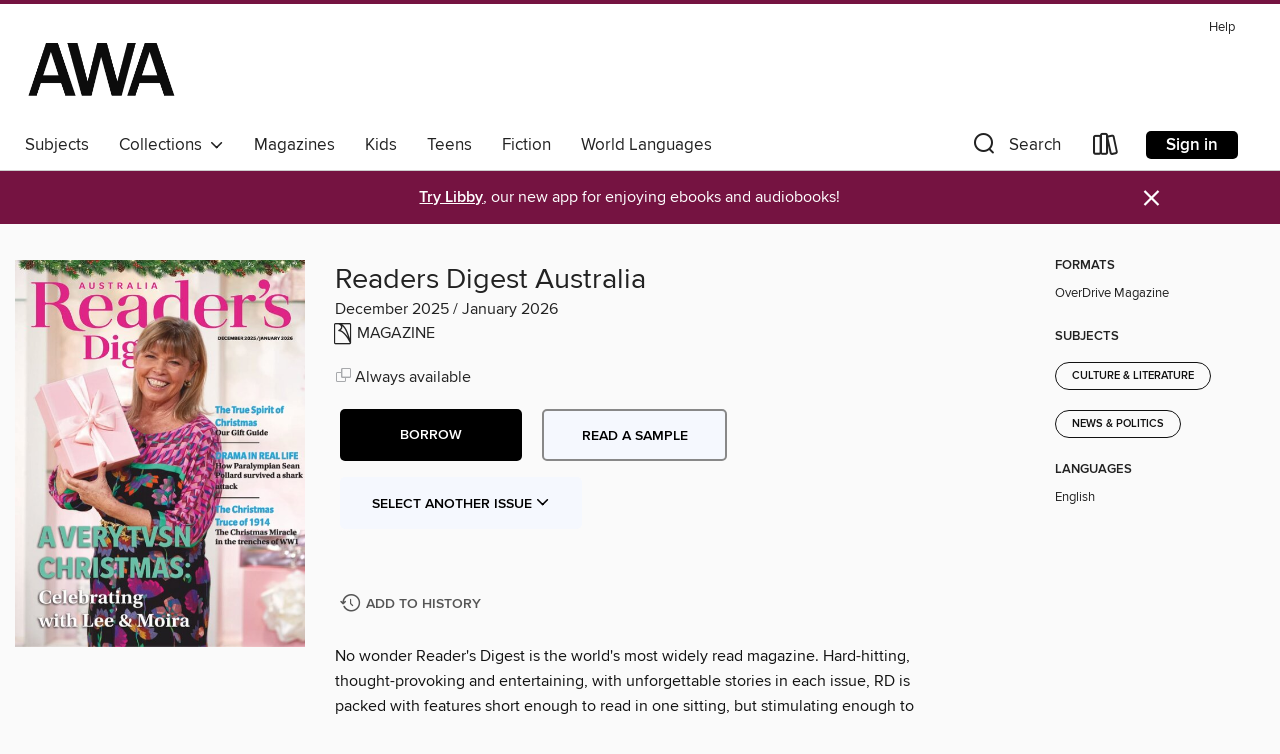

--- FILE ---
content_type: text/html; charset=utf-8
request_url: https://awa.overdrive.com/media/5861066
body_size: 91963
content:
<!DOCTYPE html>
<html lang="en" dir="ltr" class="no-js">
    <head>
        
    <link rel="canonical" href="/media/12621203" />
    <meta name="twitter:card" content="summary" />
    <meta name="twitter:title" property="og:title" content="Readers Digest Australia"/>
    <meta property="og:url" content="https://awa.overdrive.com/media/12621203"/>
    <meta name="twitter:description" property="og:description" content="No wonder Reader&#39;s Digest is the world&#39;s most widely read magazine. Hard-hitting, thought-provoking and entertaining, with unforgettable stories in each issue, RD is packed with features short enough to read in one sitting, but stimulating enough to keep you thinking for days. Every month mi..."/>
    <meta property="og:site_name" content="AWA - a Christchurch and Selwyn shared collection" />
    <meta name="twitter:site" content="@OverDriveLibs" />
    <meta name="twitter:image" property="og:image" content="https://img3.od-cdn.com/ImageType-100/11052-1/{8A0FDE60-5FCA-4C6A-B162-E3236BD9FA75}IMG100.JPG"/>
    <meta property="og:locale" content="en" />
    <meta name="description" content="Learn more about Readers Digest Australia in the AWA - a Christchurch and Selwyn shared collection digital collection."/>

        <meta http-equiv="X-UA-Compatible" content="IE=edge,chrome=1">
<meta name="viewport" content="width=device-width, initial-scale=1.0 user-scalable=1">





    
        
        
            
        

        <title>Readers Digest Australia - AWA - a Christchurch and Selwyn shared collection - OverDrive</title>
    


<link rel='shortcut icon' type='image/x-icon' href='https://lightning.od-cdn.com/static/img/favicon.bb86d660d3929b5c0c65389d6a8e8aba.ico' />


    
        <meta name="twitter:title" property="og:title" content="AWA - a Christchurch and Selwyn shared collection"/>
        <meta name="twitter:description" property="og:description" content="Browse, borrow, and enjoy titles from the AWA - a Christchurch and Selwyn shared collection digital collection."/>
        <meta name="twitter:image" property="og:image" content="https://thunder.cdn.overdrive.com/logo-resized/1749?1751311096"/>
        <meta property="og:url" content="/media/5861066"/>
        <meta name="twitter:card" content="summary" />
        <meta property="og:site_name" content="AWA - a Christchurch and Selwyn shared collection" />
        <meta name="twitter:site" content="@OverDriveLibs" />
        <meta property="og:locale" content="en" />
        
    
<!-- iOS smart app banner -->
    <meta name="apple-itunes-app" content="app-id=1076402606" />
    <!-- Google Play app banner -->
    <link rel="manifest" href="https://lightning.od-cdn.com/static/manifest.ed71e3d923d287cd1dce64ae0d3cc8b8.json">
    <meta name="google-play-app" content="app-id=com.overdrive.mobile.android.libby" />
    <!-- Windows Store app banner -->
    <meta name="msApplication-ID" content="2FA138F6.LibbybyOverDrive" />
    <meta name="msApplication-PackageFamilyName" content="2FA138F6.LibbybyOverDrive_daecb9042jmvt" />


        <link rel="stylesheet" type="text/css" href="https://lightning.od-cdn.com/static/vendor.bundle.min.5eabf64aeb625aca9acda7ccc8bb0256.css" onerror="cdnError(this)" />
        <link rel="stylesheet" type="text/css" href="https://lightning.od-cdn.com/static/app.bundle.min.0daacbc20b85e970d37a37fe3fc3b92b.css" onerror="cdnError(this)" />
        <link rel='shortcut icon' type='image/x-icon' href='https://lightning.od-cdn.com/static/img/favicon.bb86d660d3929b5c0c65389d6a8e8aba.ico' />

        
    <link rel="stylesheet" type="text/css" href="https://lightning.od-cdn.com/static/details.min.7d025fd20f5f8cb8c565a0579873c4f0.css" />

    <style>
        .sample-circle-icon {
            background:rgba(42,26,90, 0.8) !important;
        }
    </style>


        

<link rel="stylesheet" type="text/css" href="/assets/v3/css/45b2cd3100fbdebbdb6e3d5fa7e06ec7/colors.css?primary=%232a1a5a&primaryR=42&primaryG=26&primaryB=90&primaryFontColor=%23fff&secondary=%23751341&secondaryR=117&secondaryG=19&secondaryB=65&secondaryFontColor=%23fff&bannerIsSecondaryColor=false&defaultColor=%23222">

        <script>
    window.OverDrive = window.OverDrive || {};
    window.OverDrive.colors = {};
    window.OverDrive.colors.primary = "#2a1a5a";
    window.OverDrive.colors.secondary = "#751341";
    window.OverDrive.tenant = 405;
    window.OverDrive.libraryName = "AWA - a Christchurch and Selwyn shared collection";
    window.OverDrive.advantageKey = "";
    window.OverDrive.libraryKey = "awa";
    window.OverDrive.accountIds = [-1];
    window.OverDrive.parentAccountKey = "awa";
    window.OverDrive.allFeatures = "";
    window.OverDrive.libraryConfigurations = {"autocomplete":{"enabled":true},"content-holds":{"enabled":true},"getACard":{"enabled":false},"backToMainCollectionLink":{"enabled":true},"promoteLibby":{"enabled":true},"switchToLibby":{"enabled":true},"disableOdAppAccess":{"enabled":true},"bannerIsSecondaryColor":{"enabled":false},"lexileScores":{"enabled":true},"atosLevels":{"enabled":true},"gradeLevels":{"enabled":true},"interestLevels":{"enabled":true},"readingHistory":{"enabled":true},"reciprocalLending":{"enabled":true},"OzoneAuthentication":{"enabled":true},"Notifications":{"enabled":true},"kindleFooter":{"enabled":false},"kindleNav":{"enabled":false},"kindleLoanFormatLimit":{"enabled":false},"kindleSearchOffer":{"enabled":false},"kindleLoanOffer":{"enabled":false},"sampleOnlyMode":{},"luckyDayMenuLink":{"enabled":true},"disableWishlist":{"enabled":false},"simplifiedNavigationBar":{"enabled":false},"geo-idc":{"enabled":false},"libby-footer-promo":{"enabled":false}};
    window.OverDrive.mediaItems = {"12621203":{"reserveId":"53d07c4f-59b1-4055-bbcb-f9e112df9b4d","subjects":[{"id":"1165","name":"Culture & Literature"},{"id":"1176","name":"News & Politics"}],"bisacCodes":[],"bisac":[],"levels":[],"creators":[],"languages":[{"id":"en","name":"English"}],"isBundledChild":false,"ratings":{"maturityLevel":{"id":"generalcontent","name":"General content"},"naughtyScore":{"id":"GeneralContent","name":"General content"}},"constraints":{"isDisneyEulaRequired":false},"reviewCounts":{"premium":0,"publisherSupplier":0},"isAvailable":true,"isPreReleaseTitle":false,"estimatedReleaseDate":"2020-10-26T16:00:00Z","sample":{"href":"https://samples.overdrive.com/?crid=8a0fde60-5fca-4c6a-b162-e3236bd9fa75&.epub-sample.overdrive.com"},"publisher":{"id":"255895","name":"Direct Publishing Australia PTY LTD"},"series":"Readers Digest Australia","description":"<p>No wonder Reader&#39;s Digest is the world&#39;s most widely read magazine. Hard-hitting, thought-provoking and entertaining, with unforgettable stories in each issue, RD is packed with features short enough to read in one sitting, but stimulating enough to keep you thinking for days. Every month millions of people get inspired, informed and entertained by its wide variety of stories about people, health, humour, adventures and world events, written by the best local and international journalists. All the stories are fact checked to the smallest details to ensure that readers get the most accurate and truthful stories, making Reader’s Digest the world’s most trusted magazine.","holdsCount":0,"isFastlane":false,"availabilityType":"always","isRecommendableToLibrary":true,"isOwned":true,"isHoldable":true,"isAdvantageFiltered":false,"visitorEligible":false,"juvenileEligible":false,"youngAdultEligible":false,"recentIssues":{"items":[{"reserveId":"8a0fde60-5fca-4c6a-b162-e3236bd9fa75","subjects":[{"id":"1165","name":"Culture & Literature"},{"id":"1176","name":"News & Politics"}],"bisacCodes":[],"bisac":[],"levels":[],"creators":[],"languages":[{"id":"en","name":"English"}],"isBundledChild":false,"ratings":{"maturityLevel":{"id":"generalcontent","name":"General content"},"naughtyScore":{"id":"GeneralContent","name":"General content"}},"constraints":{"isDisneyEulaRequired":false},"reviewCounts":{"premium":0,"publisherSupplier":0},"isAvailable":true,"isPreReleaseTitle":false,"estimatedReleaseDate":"2025-11-30T16:00:00Z","sample":{"href":"https://samples.overdrive.com/?crid=8a0fde60-5fca-4c6a-b162-e3236bd9fa75&.epub-sample.overdrive.com"},"publisher":{"id":"255895","name":"Direct Publishing Australia PTY LTD"},"series":"Readers Digest Australia","description":"<p>No wonder Reader&#39;s Digest is the world&#39;s most widely read magazine. Hard-hitting, thought-provoking and entertaining, with unforgettable stories in each issue, RD is packed with features short enough to read in one sitting, but stimulating enough to keep you thinking for days. Every month millions of people get inspired, informed and entertained by its wide variety of stories about people, health, humour, adventures and world events, written by the best local and international journalists. All the stories are fact checked to the smallest details to ensure that readers get the most accurate and truthful stories, making Reader’s Digest the world’s most trusted magazine.<b><p>Ho Ho… Oh No! It’s Here Already?</b><b><p>The Art of the Restart:&#160;How to Focus on What You Have</b><b><p>The Angel of Indian Rocks</b> &bull; A once-in-a-lifetime flood didn’t stop a man on a paddleboard from rescuing his neighbors<b><p>GLAD TO HEAR IT</b> &bull; 3 Stories to Make Your Day<b><p>Cinder the Hardware Cat</b><b><p>LIFE</b><b><p>Drawn to Help</b> &bull; A watercolor artist made a remarkable offer to people who lost their homes to the Los Angeles fires: “I will paint it for free”<b><p>Sean Survived a Shark Attack. Now He&#39;s Snowboarding For Australia.</b> &bull; Behind the story of Sean Pollard’s RFDS rescue and his journey to becoming a Winter Paralympian.<b><p>Ice, Ice, Baby! All About Antarctica</b><b><p>No Drama Llamas</b><b><p>ALL&#160;in a Day’s WORK</b><b><p>Elf Mayhem Is Taking Over</b> &bull; It’s time to restore decorum, says one of Santa’s elves<b><p>Snap! Crackle! Pop!</b> &bull; What’s normal with our joints, and how to prevent pain and problems<b><p>News FROM THE&#160;WORLD OF MEDICINE</b><b><p>LAUGHTER THE BEST Medicine</b><b><p>A Very TVSN Christmas: Celebrating 30 Years with Lee &amp; Moira</b><b><p>THE CASE OF THE&#160;ROLEX MURDER</b> &bull; Except for his Rolex watch, the man’s identity might have died with him. Reading like an Agatha Christie thriller, a sensational true story of murder, money, sex and multiple identities<b><p>SMALL CHANGES BIG RESULTS</b> &bull; Who needs an overhaul? You can get healthier, happier, more fit, better rested … one step at a time.<b><p>15 Ways to Sharpen Your Memory: A Mid-Life Manual for Misplaced Minds</b><b><p>The Christmas Truce of 1914</b> &bull; As World War I raged around them, soldiers facing off along one stretch of the fighting decided to hit pause<b><p>True Tales of Pampered Pets</b> &bull; People will do just about anything for their animals, as your stories show<b><p>Our Best Worst Christmas Idea Ever …</b> &bull; … had four legs and a wagging tail—a puppy!<b><p>DITCH THE AWKWARD GIFTS</b> &bull; The True Spirit of Giving This Christmas<b><p>FILLING IN FOR Family</b> &bull; When families fracture, surrogate grandparents can fulfill essential roles for love and support<b><p>The RD&#160;LIST</b> &bull; READ, WATCH, LISTEN<b><p>QUOTABLE QUOTES</b><b><p>Brain&#160;GAMES</b> &bull; SHARPEN YOUR MIND<b><p>WORD POWER</b> &bull; English novelist Jane Austen would have turned 250 on Dec. 16. We’re celebrating her enduring mix of social satire and romance by quizzing you on vocab from her books, like Sense and Sensibility and Pride and Prejudice. Make suitable matches, then turn the page to see if there’s a happy ending.<b><p>SPECIAL OFFER</b><b><p>ANSWERS</b><b><p>WHERE, OH WHERE</b>","holdsCount":0,"isFastlane":false,"availabilityType":"always","isRecommendableToLibrary":true,"isOwned":true,"isHoldable":true,"isAdvantageFiltered":false,"visitorEligible":false,"juvenileEligible":false,"youngAdultEligible":false,"contentAccessLevels":0,"classifications":{},"type":{"id":"magazine","name":"Magazine"},"covers":{"cover150Wide":{"href":"https://img3.od-cdn.com/ImageType-150/11052-1/{8A0FDE60-5FCA-4C6A-B162-E3236BD9FA75}IMG150.JPG","height":200,"width":150,"primaryColor":{"hex":"#E4E7D6","rgb":{"red":228,"green":231,"blue":214}},"isPlaceholderImage":false},"cover300Wide":{"href":"https://img1.od-cdn.com/ImageType-400/11052-1/{8A0FDE60-5FCA-4C6A-B162-E3236BD9FA75}IMG400.JPG","height":400,"width":300,"primaryColor":{"hex":"#EBE6E3","rgb":{"red":235,"green":230,"blue":227}},"isPlaceholderImage":false},"cover510Wide":{"href":"https://img1.od-cdn.com/ImageType-100/11052-1/{8A0FDE60-5FCA-4C6A-B162-E3236BD9FA75}IMG100.JPG","height":680,"width":510,"primaryColor":{"hex":"#EBE7DE","rgb":{"red":235,"green":231,"blue":222}},"isPlaceholderImage":false}},"id":"12621203","firstCreatorId":0,"title":"Readers Digest Australia","sortTitle":"Readers Digest Australia","frequency":{"id":"4","name":"Every other month"},"pages":154,"parentMagazineTitleId":"5861066","edition":"December 2025 / January 2026","publishDate":"2025-12-01T00:00:00Z","publishDateText":"Dec  1 2025 10:40AM","formats":[{"identifiers":[{"type":"PublisherCatalogNumber","value":"3217-675239"}],"rights":[],"onSaleDateUtc":"2025-11-30T16:00:00+00:00","hasAudioSynchronizedText":false,"isBundleParent":false,"bundledContent":[],"sample":{"href":"https://samples.overdrive.com/?crid=8a0fde60-5fca-4c6a-b162-e3236bd9fa75&.epub-sample.overdrive.com"},"fulfillmentType":"bifocal","id":"magazine-overdrive","name":"OverDrive Magazine"}],"publisherAccount":{"id":"43284","name":"OverDrive Magazines"}},{"reserveId":"f13eb051-cd1f-407e-bff7-40a56134363c","subjects":[{"id":"1165","name":"Culture & Literature"},{"id":"1176","name":"News & Politics"}],"bisacCodes":[],"bisac":[],"levels":[],"creators":[],"languages":[{"id":"en","name":"English"}],"isBundledChild":false,"ratings":{"maturityLevel":{"id":"generalcontent","name":"General content"},"naughtyScore":{"id":"GeneralContent","name":"General content"}},"constraints":{"isDisneyEulaRequired":false},"reviewCounts":{"premium":0,"publisherSupplier":0},"isAvailable":true,"isPreReleaseTitle":false,"estimatedReleaseDate":"2025-10-06T16:00:00Z","sample":{"href":"https://samples.overdrive.com/?crid=f13eb051-cd1f-407e-bff7-40a56134363c&.epub-sample.overdrive.com"},"publisher":{"id":"255895","name":"Direct Publishing Australia PTY LTD"},"series":"Readers Digest Australia","description":"<p>No wonder Reader&#39;s Digest is the world&#39;s most widely read magazine. Hard-hitting, thought-provoking and entertaining, with unforgettable stories in each issue, RD is packed with features short enough to read in one sitting, but stimulating enough to keep you thinking for days. Every month millions of people get inspired, informed and entertained by its wide variety of stories about people, health, humour, adventures and world events, written by the best local and international journalists. All the stories are fact checked to the smallest details to ensure that readers get the most accurate and truthful stories, making Reader’s Digest the world’s most trusted magazine.<b><p>Bright Ideas!</b><b><p>Readers, Rejoice!</b><b><p>Walking Tall</b> &bull; A man with a troubled past saves a life. Two months later, he does it again.<b><p>Say No with JOMO</b><b><p>LIFE</b><b><p>Ilean the Tripod</b><b><p>The Invisible Barrier</b> &bull; Why a Simple Birthday Card Can Highlight a World of Inaccessibility<b><p>The power of trust.</b><b><p>Seeking Shivers with Scary Movies</b><b><p>ALL in a Day’s&#160;WORK</b><b><p>So to Speak</b> &bull; A language lover gets put through the paces<b><p>Summer’s Best in Season</b> &bull; Serve up some delicious, healthy produce now, while it’s fresh<b><p>News FROM THE&#160;WORLD OF MEDICINE</b><b><p>LAUGHTER</b> &bull; The best Medicine<b><p>THAT&#160;REALLY&#160;HAPPENED?!</b> &bull; The true story behind the stories you love are often not only stranger than fiction, they’re also sometimes funnier—or scarier!<b><p>IN A&#160;PERFECT&#160;WORLD …</b> &bull; With simple life hacks and grand visions, readers share their contributions to utopia<b><p>STANDING WITH YOU</b> &bull; Aussie kids face a brighter future thanks to singer Guy Sebastian<b><p>THE&#160;STORY BEHIND THE STORIES</b> &bull; Confidence in journalism is at an all-time low. Here’s what we do to get the reporting right.<b><p>ADRIFT&#160;ON AN ENDLESS SEA</b> &bull; WHEN THE CURRENT SWEPT NATHAN AND KIM MAKER FAR FROM THEIR DIVE BOAT, ALL THEY HAD WAS EACH OTHER<b><p>Get Me to the Church on Time</b> &bull; Nothing would keep this dad from his daughter’s wedding. Not power outages, not floods, not even one of the largest hurricanes on record.<b><p>THE CRYPTO SCAM THAT SNARED A SMALL TOWN</b> &bull; How did a successful banker gamble his community’s money away?<b><p>The Thursday Murder Club</b> &bull; Starring Helen Mirren, Pierce Brosnan, Ben Kingsley and Celia Imrie<b><p>QUOTABLE QUOTES</b><b><p>Brain GAMES SHARPEN YOUR MIND</b><b><p>WORD POWER</b> &bull; As Labor Day approaches, many of us will soon trade our flip-flops and out-of-office messages for buzzing alarms and business attire. (Bummer!) These work-themed words will help you circle back to reality. Ready to exceed expectations? Go the extra mile to page 126 for the answers.<b><p>SPECIAL OFFER</b><b><p>ANSWERS</b><b><p>QUALITY SERVICE AWARDS 2026</b> &bull;  See the brands Australians have voted as offering the best service in the country<b><p>QUALITY SERVICE AWARDS 2026</b> &bull; 100% voted by Australian consumers<b><p>QUALITY SERVICE&#160;AWARDS 2026</b><b><p>H&amp;R BLOCK</b><b><p>CHEMIST WAREHOUSE</b><b><p>AUSTRALIAN SENIORS</b><b><p>ALINTA ENERGY</b><b><p>SPECSAVERS AUDIOLOGY</b><b><p>SCENIC</b><b><p>BLUECARE</b><b><p>RESTHAVEN</b><b><p>ANGLICARESA</b><b><p>MERCY HEALTH</b><b><p>AUSTRALIAN UNITY</b><b><p>BRIDGESTONE</b><b><p>TYREPOWER</b><b><p>AUSSIE BROADBAND</b><b><p>ALLIANZ LIFE INSURANCE</b><b><p>PRINCESS</b><b><p>SPECSAVERS</b><b><p>REAL INSURANCE</b><b><p>SCENIC</b><b><p>ALLIANZ</b><b><p>TYREPOWER</b><b><p>QUALITY SERVICE QUOTES</b>","holdsCount":0,"isFastlane":false,"availabilityType":"always","isRecommendableToLibrary":true,"isOwned":true,"isHoldable":true,"isAdvantageFiltered":false,"visitorEligible":false,"juvenileEligible":false,"youngAdultEligible":false,"contentAccessLevels":0,"classifications":{},"type":{"id":"magazine","name":"Magazine"},"covers":{"cover150Wide":{"href":"https://img1.od-cdn.com/ImageType-150/11052-1/{F13EB051-CD1F-407E-BFF7-40A56134363C}IMG150.JPG","height":200,"width":150,"primaryColor":{"hex":"#E8A439","rgb":{"red":232,"green":164,"blue":57}},"isPlaceholderImage":false},"cover300Wide":{"href":"https://img2.od-cdn.com/ImageType-400/11052-1/{F13EB051-CD1F-407E-BFF7-40A56134363C}IMG400.JPG","height":400,"width":300,"primaryColor":{"hex":"#EAA22A","rgb":{"red":234,"green":162,"blue":42}},"isPlaceholderImage":false},"cover510Wide":{"href":"https://img3.od-cdn.com/ImageType-100/11052-1/{F13EB051-CD1F-407E-BFF7-40A56134363C}IMG100.JPG","height":680,"width":510,"primaryColor":{"hex":"#E3A52C","rgb":{"red":227,"green":165,"blue":44}},"isPlaceholderImage":false}},"id":"12429337","firstCreatorId":0,"title":"Readers Digest Australia","sortTitle":"Readers Digest Australia","frequency":{"id":"4","name":"Every other month"},"pages":182,"parentMagazineTitleId":"5861066","edition":"October 2025 / November 2025","publishDate":"2025-10-01T00:00:00Z","publishDateText":"Oct  1 2025 12:53PM","formats":[{"identifiers":[{"type":"PublisherCatalogNumber","value":"3217-675238"}],"rights":[],"onSaleDateUtc":"2025-10-06T16:00:00+00:00","hasAudioSynchronizedText":false,"isBundleParent":false,"bundledContent":[],"sample":{"href":"https://samples.overdrive.com/?crid=f13eb051-cd1f-407e-bff7-40a56134363c&.epub-sample.overdrive.com"},"fulfillmentType":"bifocal","id":"magazine-overdrive","name":"OverDrive Magazine"}],"publisherAccount":{"id":"43284","name":"OverDrive Magazines"}},{"reserveId":"b24134f6-2ba2-4b80-ab11-a921567ee10a","subjects":[{"id":"1165","name":"Culture & Literature"},{"id":"1176","name":"News & Politics"}],"bisacCodes":[],"bisac":[],"levels":[],"creators":[],"languages":[{"id":"en","name":"English"}],"isBundledChild":false,"ratings":{"maturityLevel":{"id":"generalcontent","name":"General content"},"naughtyScore":{"id":"GeneralContent","name":"General content"}},"constraints":{"isDisneyEulaRequired":false},"reviewCounts":{"premium":0,"publisherSupplier":0},"isAvailable":true,"isPreReleaseTitle":false,"estimatedReleaseDate":"2025-07-24T16:00:00Z","sample":{"href":"https://samples.overdrive.com/?crid=b24134f6-2ba2-4b80-ab11-a921567ee10a&.epub-sample.overdrive.com"},"publisher":{"id":"255895","name":"Direct Publishing Australia PTY LTD"},"series":"Readers Digest Australia","description":"<p>No wonder Reader&#39;s Digest is the world&#39;s most widely read magazine. Hard-hitting, thought-provoking and entertaining, with unforgettable stories in each issue, RD is packed with features short enough to read in one sitting, but stimulating enough to keep you thinking for days. Every month millions of people get inspired, informed and entertained by its wide variety of stories about people, health, humour, adventures and world events, written by the best local and international journalists. All the stories are fact checked to the smallest details to ensure that readers get the most accurate and truthful stories, making Reader’s Digest the world’s most trusted magazine.<b><p>A Morning Moment of Magic</b><b><p>Frozen in Time</b><b><p>Have You Herd?</b><b><p>A Tight-Knit Community</b> &bull; A nationwide group of crafters pick up their needles and finish projects for those who can’t<b><p>GLAD TO HEAR IT</b> &bull; 3 STORIES TO Make Your Day<b><p>Odin the Micro Pig</b> &bull; OLATHE, KS<b><p>LIFE’S LIKE THAT</b><b><p>Dad’s Lists</b> &bull; A son turns a page after unearthing his father’s notebooks<b><p>Slow Your Roll</b><b><p>Serving Some Tennis Facts</b><b><p>All in a Day’s WORK</b><b><p>Parenting Is a Joke!</b> &bull; This Mother’s Day and Father’s Day, let’s all take some time to laugh at our kids<b><p>4 Healthy Foods to Get You Through Winter</b> &bull; Alter your diet to match the season<b><p>New Ways to Relieve Pain</b> &bull; Don’t resign yourself to a life of discomfort. Here’s how to stop hurting.<b><p>News FROM THE&#160;WORLD OF MEDICINE</b><b><p>LAUGHTER</b> &bull; THE BEST Medicine<b><p>HOW NATURE HEALS</b> &bull; Getting outdoors is as close to a cure-all as you’ll find. It’s fast and free, with few (if any) side effects.<b><p>Band of Survivors</b> &bull; Armed with his drum kit, a Holocaust survivor fights antisemitism one musical note at a time<b><p>My Forever Tree</b> &bull; A beloved sugar maple slowly succumbed to disease. Today, she lives on in a new form.<b><p>COUGAR ATTACK!</b> &bull; The friends thought they were in for a nice, easy bike ride. Until an unexpected predator showed up.<b><p>Dancing into Middle Age</b> &bull; A surprising new hobby taught me there’s more than one way to be flexible<b><p>SPIDER BITE!</b> &bull; One wrong move almost cost construction worker Adrian Main his life<b><p>THE&#160;SQUATTER&#160;IN MY HOUSE</b> &bull; YOUR HOME IS YOUR CASTLE—UNTIL SOME STRANGER INSISTS IT’S THEIRS<b><p>MOOSE ALERT!&#160;(THAT’S NO BULLWINKLE)</b> &bull; We thought we were prepared for any wildlife encounter. But not this one.<b><p>Government Cheese</b> &bull; Starring David Oyelowo<b><p>QUOTABLE QUOTES</b><b><p>POINT TO PONDER</b><b><p>Brain GAMES SHARPEN YOUR MIND</b><b><p>WORD POWER</b> &bull; The cat’s out of the bag: For this issue’s quiz, we’re catering to feline fans with a catalog of vocabulary terms that include the word cat. Show off how educated (and dedicated) you are by locating the correct answers, and then catapult yourself to the next page for verification.<b><p>WHERE, OH WHERE</b>","holdsCount":0,"isFastlane":false,"availabilityType":"always","isRecommendableToLibrary":true,"isOwned":true,"isHoldable":true,"isAdvantageFiltered":false,"visitorEligible":false,"juvenileEligible":false,"youngAdultEligible":false,"contentAccessLevels":0,"classifications":{},"type":{"id":"magazine","name":"Magazine"},"covers":{"cover150Wide":{"href":"https://img3.od-cdn.com/ImageType-150/11052-1/{B24134F6-2BA2-4B80-AB11-A921567EE10A}IMG150.JPG","height":200,"width":150,"primaryColor":{"hex":"#B2E0EF","rgb":{"red":178,"green":224,"blue":239}},"isPlaceholderImage":false},"cover300Wide":{"href":"https://img3.od-cdn.com/ImageType-400/11052-1/{B24134F6-2BA2-4B80-AB11-A921567EE10A}IMG400.JPG","height":400,"width":300,"primaryColor":{"hex":"#B0E1E8","rgb":{"red":176,"green":225,"blue":232}},"isPlaceholderImage":false},"cover510Wide":{"href":"https://img1.od-cdn.com/ImageType-100/11052-1/{B24134F6-2BA2-4B80-AB11-A921567EE10A}IMG100.JPG","height":680,"width":510,"primaryColor":{"hex":"#B1E1EB","rgb":{"red":177,"green":225,"blue":235}},"isPlaceholderImage":false}},"id":"12133509","firstCreatorId":0,"title":"Readers Digest Australia","sortTitle":"Readers Digest Australia","frequency":{"id":"4","name":"Every other month"},"pages":132,"parentMagazineTitleId":"5861066","edition":"August 2025 / September 2025","publishDateText":"Aug  1 2025  1:27AM","formats":[{"identifiers":[{"type":"PublisherCatalogNumber","value":"3217-675237"}],"rights":[],"onSaleDateUtc":"2025-07-24T16:00:00+00:00","hasAudioSynchronizedText":false,"isBundleParent":false,"bundledContent":[],"sample":{"href":"https://samples.overdrive.com/?crid=b24134f6-2ba2-4b80-ab11-a921567ee10a&.epub-sample.overdrive.com"},"fulfillmentType":"bifocal","id":"magazine-overdrive","name":"OverDrive Magazine"}],"publisherAccount":{"id":"43284","name":"OverDrive Magazines"}},{"reserveId":"75824232-97f1-4405-82a6-d1850286b27c","subjects":[{"id":"1165","name":"Culture & Literature"},{"id":"1176","name":"News & Politics"}],"bisacCodes":[],"bisac":[],"levels":[],"creators":[],"languages":[{"id":"en","name":"English"}],"isBundledChild":false,"ratings":{"maturityLevel":{"id":"generalcontent","name":"General content"},"naughtyScore":{"id":"GeneralContent","name":"General content"}},"constraints":{"isDisneyEulaRequired":false},"reviewCounts":{"premium":0,"publisherSupplier":0},"isAvailable":true,"isPreReleaseTitle":false,"estimatedReleaseDate":"2025-05-26T00:00:00Z","sample":{"href":"https://samples.overdrive.com/?crid=75824232-97f1-4405-82a6-d1850286b27c&.epub-sample.overdrive.com"},"publisher":{"id":"255895","name":"Direct Publishing Australia PTY LTD"},"series":"Readers Digest Australia","description":"<p>No wonder Reader&#39;s Digest is the world&#39;s most widely read magazine. Hard-hitting, thought-provoking and entertaining, with unforgettable stories in each issue, RD is packed with features short enough to read in one sitting, but stimulating enough to keep you thinking for days. Every month millions of people get inspired, informed and entertained by its wide variety of stories about people, health, humour, adventures and world events, written by the best local and international journalists. All the stories are fact checked to the smallest details to ensure that readers get the most accurate and truthful stories, making Reader’s Digest the world’s most trusted magazine.<b><p>LETTERS</b> &bull; Reader’s Comments And Opinions<b><p>EDITOR’S NOTE</b> &bull; Attention To Detail<b><p>Readers Digest Australia</b><b><p>Appa’s Crossword Magic</b> &bull; A writer learns the worth of her work through her father’s love for word puzzles<b><p>SMART ANIMALS</b> &bull; Just love to have fun<b><p>Stressed And Worn Down</b> &bull; More and more people are clenching and grinding their teeth. Here’s what to do about it<b><p>Walk To Protect Against Type 2 Diabetes</b><b><p>News From The&#160;WORLD OF MEDICINE</b><b><p>Time To Have&#160;Fun</b> &bull; Icon and singer Kylie Minogue on role play, stamina and nights at the club<b><p>THE RACE TO SAVE MATILDA</b> &bull; The young hiker was wedged upside down between two boulders. How could rescuers pull her free?<b><p>A NEW WAY TO MONITOR&#160;BLOOD SUGAR</b> &bull; More people can benefit from this wearable technology<b><p>LIFE’S LIKE THAT</b> &bull; Seeing The Funny Side<b><p>What Women And Men Want To Say</b> &bull; What would the sexes like to tell each other? Reader’s Digest has asked men and women from around the world.<b><p>GIGGLE&#160;THE GLOOM AWAY</b> &bull; Laugh your way to better health and wellbeing with this appealing physical therapy<b><p>SEE THE WORLD…DIFFERENTLY</b><b><p>THE TRICKY WORLD OF PLURALS</b> &bull; Before you hit ‘send’ on that email, find out how to properly write plural surnames. Here, etiquette and grammar experts explain<b><p>PAYING ATTENTION TO&#160;ADULT ADHD</b> &bull; New awareness and diagnostic tools are helping more of us understand how our brains work<b><p>WE&#160;FOUND&#160;A FIX!</b> &bull; Twenty-one creative cures for everyday dilemmas, from cleaning to cooking to tech and more<b><p>EXTRA LOVE MATTERS&#160;AT WHATEVER AGE</b> &bull; My grandson won’t remember our games – but does that matter?<b><p>Up&#160;And&#160;Down</b> &bull; If you don’t feel like climbing stairs, take the elevator. But not all elevators are designed for people<b><p>LAUGHTER</b> &bull; The Best Medicine<b><p>Arresting Facts About International Inmates</b><b><p>JOURNEY BACK IN TIME</b> &bull; After three decades, I returned to Venice. How much had we both changed?<b><p>Is There A Correct Way To Eat A&#160;Croissant?</b><b><p>THE CRAZIEST HOTEL STAY EVER</b> &bull; It all started when no one was at the front desk to greet them. So, the friends stepped up, and soon they were in charge<b><p>ALL IN A DAY’S WORK</b> &bull; Humour On The Job<b><p>MAGICAL AND&#160;Mythical</b> &bull; Ten quiz questions about creatures sprung from the imagination<b><p>Cookies&#160;For Forgiveness</b> &bull; My blow-up was half-baked. The apology wasn’t<b><p>CITY GONE WILD</b> &bull; Can Londoners and their local wildlife learn to live together?<b><p>Fresh&#160;Starts</b> &bull; Ever dreamed about going back to school even though you haven’t been in a classroom in years? Meet five people who are hitting the books, and finding new purpose later in life<b><p>PUZZLES</b> &bull; Challenge yourself by solving these puzzles and mind stretchers, then check your answers on page 152.<b><p>A CASE FOR WAGS</b> &bull; We asked you to think up a funny caption for this photo.<b><p>PUZZLE ANSWERS</b><b><p>TRIVIA</b> &bull; Test Your General Knowledge<b><p>WORD POWER</b> &bull; Breaking The Ice<b><p>Australians Trust...","holdsCount":0,"isFastlane":false,"availabilityType":"always","isRecommendableToLibrary":true,"isOwned":true,"isHoldable":true,"isAdvantageFiltered":false,"visitorEligible":false,"juvenileEligible":false,"youngAdultEligible":false,"contentAccessLevels":0,"classifications":{},"type":{"id":"magazine","name":"Magazine"},"covers":{"cover150Wide":{"href":"https://img1.od-cdn.com/ImageType-150/11052-1/{75824232-97F1-4405-82A6-D1850286B27C}IMG150.JPG","height":200,"width":150,"primaryColor":{"hex":"#E9C65E","rgb":{"red":233,"green":198,"blue":94}},"isPlaceholderImage":false},"cover300Wide":{"href":"https://img3.od-cdn.com/ImageType-400/11052-1/{75824232-97F1-4405-82A6-D1850286B27C}IMG400.JPG","height":400,"width":300,"primaryColor":{"hex":"#ECC75C","rgb":{"red":236,"green":199,"blue":92}},"isPlaceholderImage":false},"cover510Wide":{"href":"https://img3.od-cdn.com/ImageType-100/11052-1/{75824232-97F1-4405-82A6-D1850286B27C}IMG100.JPG","height":680,"width":510,"primaryColor":{"hex":"#ECC85A","rgb":{"red":236,"green":200,"blue":90}},"isPlaceholderImage":false}},"id":"11938645","firstCreatorId":0,"title":"Readers Digest Australia","sortTitle":"Readers Digest Australia","frequency":{"id":"4","name":"Every other month"},"pages":280,"parentMagazineTitleId":"5861066","edition":"June 2025 / July 2025","publishDateText":"Jun  1 2025  1:40PM","formats":[{"identifiers":[{"type":"PublisherCatalogNumber","value":"3217-675236"}],"rights":[],"onSaleDateUtc":"2025-05-26T00:00:00+00:00","hasAudioSynchronizedText":false,"isBundleParent":false,"bundledContent":[],"sample":{"href":"https://samples.overdrive.com/?crid=75824232-97f1-4405-82a6-d1850286b27c&.epub-sample.overdrive.com"},"fulfillmentType":"bifocal","id":"magazine-overdrive","name":"OverDrive Magazine"}],"publisherAccount":{"id":"43284","name":"OverDrive Magazines"}},{"reserveId":"ba8c1740-dbd1-47c4-8c2f-e0f09edb6a5b","subjects":[{"id":"1165","name":"Culture & Literature"},{"id":"1176","name":"News & Politics"}],"bisacCodes":[],"bisac":[],"levels":[],"creators":[],"languages":[{"id":"en","name":"English"}],"isBundledChild":false,"ratings":{"maturityLevel":{"id":"generalcontent","name":"General content"},"naughtyScore":{"id":"GeneralContent","name":"General content"}},"constraints":{"isDisneyEulaRequired":false},"reviewCounts":{"premium":0,"publisherSupplier":0},"isAvailable":true,"isPreReleaseTitle":false,"estimatedReleaseDate":"2025-03-20T00:00:00Z","sample":{"href":"https://samples.overdrive.com/?crid=ba8c1740-dbd1-47c4-8c2f-e0f09edb6a5b&.epub-sample.overdrive.com"},"publisher":{"id":"255895","name":"Direct Publishing Australia PTY LTD"},"series":"Readers Digest Australia","description":"<p>No wonder Reader&#39;s Digest is the world&#39;s most widely read magazine. Hard-hitting, thought-provoking and entertaining, with unforgettable stories in each issue, RD is packed with features short enough to read in one sitting, but stimulating enough to keep you thinking for days. Every month millions of people get inspired, informed and entertained by its wide variety of stories about people, health, humour, adventures and world events, written by the best local and international journalists. All the stories are fact checked to the smallest details to ensure that readers get the most accurate and truthful stories, making Reader’s Digest the world’s most trusted magazine.<b><p>LETTERS</b> &bull; Reader’s Comments And Opinions<b><p>EDITOR’S NOTE</b> &bull; Fundamental Caring<b><p>SUBSCRIBE TO THE WORLD’S BEST LOVED MAGAZINE</b><b><p>Reader’s Digest Australia</b><b><p>RD SHOP</b><b><p>Into The Great Unknown</b> &bull; A cycling trip quickly turns to dust<b><p>SMART ANIMALS</b> &bull; Make every attempt to look after themselves<b><p>Preventing The Pain Of Shingles</b> &bull; The risk of developing shingles increases with age<b><p>Can You Get VITAMIN D&#160;Through A Window?</b><b><p>News From The WORLD OF MEDICINE</b><b><p>Movie Star&#160;And Philosopher</b> &bull; Hollywood star Richard Gere on being an actor and labels, relationships and Buddhism<b><p>HOW ALCOHOL AFFECTS YOUR HEALTH</b> &bull; The latest recommendations about drinking and your health, and how to cut back<b><p>What Women And Men Want To Say</b> &bull; What would the sexes like to tell each other? Reader’s Digest has asked men and women from around the world<b><p>LIFE’S LIKE THAT</b> &bull; Seeing The Funny Side<b><p>THE GREAT TWEET-OFF: GRANDPARENTS EDITION</b> &bull; Comical and endearing tweets about the most doting of relatives.<b><p>SEE THE WORLD&#160;DIFFERENTLY</b><b><p>An&#160;Exceptional Husband</b> &bull; For him and his bride, ‘in sickness and in health’ meant something really special<b><p>PANDEMI-PHOBIA</b> &bull; The COVID-19 pandemic has left a lot of scars, including an increase in anxiety and phobias. We explore how the two might be linked – and give some tips to help if you have developed a pandemi-phobia<b><p>WELCOME TO MY SENTENCE</b> &bull; Some people constantly interrupt others. Here’s what science has to say about this irritating habit<b><p>ENLIGHTENED</b> &bull; It brightens teeth, carries away worries, puts singers in the limelight – there’s much to be admired about artificial light<b><p>LAUGHTER</b> &bull; The Best Medicine<b><p>TICKLE YOUR FUNNYBONE…</b><b><p>WHAT IS NECRO-BRANDING?</b> &bull; And what’s it got to do with Elvis, Princess Diana and Taylor Swift?<b><p>Yes,&#160;Adults Can Develop&#160;Food Allergies</b> &bull; Here are four types you need to know about<b><p>Squaring Off With Rubik’s Cube</b><b><p>I See FACES</b> &bull; Why do some people see faces in random patterns? Helen Foster set out to learn more about pareidolia<b><p>“SOME ASSEMBLY REQUIRED”</b><b><p>Sowing And Serving Change</b> &bull; Becoming first-generation farmers and breathing life back into a heritage pub was never going to be easy for one determined couple<b><p>ALL IN A DAY’S WORK</b> &bull; Humour On The Job<b><p>COST-SAVING SIGNS</b> &bull; Has the company where you work been acquired by a billionaire?<b><p>Who’s Getting&#160;BOWEL CANCER?</b> &bull; With rates rising among younger people, experts are calling for testing to start earlier<b><p>Dressed To Impress</b> &bull; 11 questions about the fashions of yesteryear and today<b><p>A ROAD OF DISCOVERY</b> &bull; My heart was broken and I was ready to leave Portugal for good. Could a drive across the country change my mind?<b><p>THE&#160;14,000-Foot&#160;MIRACLE</b> &bull; The skydiver fully expected to die when her parachute failed to open. Instead, she’s writing the next chapter of her life<b><p>PUZZLES</b> &bull; Challenge yourself by solving these puzzles and mind stretchers, then check your...","holdsCount":0,"isFastlane":false,"availabilityType":"always","isRecommendableToLibrary":true,"isOwned":true,"isHoldable":true,"isAdvantageFiltered":false,"visitorEligible":false,"juvenileEligible":false,"youngAdultEligible":false,"contentAccessLevels":0,"classifications":{},"type":{"id":"magazine","name":"Magazine"},"covers":{"cover150Wide":{"href":"https://img2.od-cdn.com/ImageType-150/11052-1/{BA8C1740-DBD1-47C4-8C2F-E0F09EDB6A5B}IMG150.JPG","height":200,"width":150,"primaryColor":{"hex":"#0A0400","rgb":{"red":10,"green":4,"blue":0}},"isPlaceholderImage":false},"cover300Wide":{"href":"https://img3.od-cdn.com/ImageType-400/11052-1/{BA8C1740-DBD1-47C4-8C2F-E0F09EDB6A5B}IMG400.JPG","height":400,"width":300,"primaryColor":{"hex":"#000102","rgb":{"red":0,"green":1,"blue":2}},"isPlaceholderImage":false},"cover510Wide":{"href":"https://img1.od-cdn.com/ImageType-100/11052-1/{BA8C1740-DBD1-47C4-8C2F-E0F09EDB6A5B}IMG100.JPG","height":680,"width":510,"primaryColor":{"hex":"#000300","rgb":{"red":0,"green":3,"blue":0}},"isPlaceholderImage":false}},"id":"11750206","firstCreatorId":0,"title":"Readers Digest Australia","sortTitle":"Readers Digest Australia","frequency":{"id":"4","name":"Every other month"},"pages":160,"parentMagazineTitleId":"5861066","edition":"April 2025 / May 2025","publishDateText":"Apr  1 2025  8:24AM","formats":[{"identifiers":[{"type":"PublisherCatalogNumber","value":"3217-675235"}],"rights":[],"onSaleDateUtc":"2025-03-20T00:00:00+00:00","hasAudioSynchronizedText":false,"isBundleParent":false,"bundledContent":[],"sample":{"href":"https://samples.overdrive.com/?crid=ba8c1740-dbd1-47c4-8c2f-e0f09edb6a5b&.epub-sample.overdrive.com"},"fulfillmentType":"bifocal","id":"magazine-overdrive","name":"OverDrive Magazine"}],"publisherAccount":{"id":"43284","name":"OverDrive Magazines"}},{"reserveId":"424cbc2b-7269-4aae-822b-87ff6dfa6ad4","subjects":[{"id":"1165","name":"Culture & Literature"},{"id":"1176","name":"News & Politics"}],"bisacCodes":[],"bisac":[],"levels":[],"creators":[],"languages":[{"id":"en","name":"English"}],"isBundledChild":false,"ratings":{"maturityLevel":{"id":"generalcontent","name":"General content"},"naughtyScore":{"id":"GeneralContent","name":"General content"}},"constraints":{"isDisneyEulaRequired":false},"reviewCounts":{"premium":0,"publisherSupplier":0},"isAvailable":true,"isPreReleaseTitle":false,"estimatedReleaseDate":"2025-01-16T00:00:00Z","sample":{"href":"https://samples.overdrive.com/?crid=424cbc2b-7269-4aae-822b-87ff6dfa6ad4&.epub-sample.overdrive.com"},"publisher":{"id":"255895","name":"Direct Publishing Australia PTY LTD"},"series":"Readers Digest Australia","description":"<p>No wonder Reader&#39;s Digest is the world&#39;s most widely read magazine. Hard-hitting, thought-provoking and entertaining, with unforgettable stories in each issue, RD is packed with features short enough to read in one sitting, but stimulating enough to keep you thinking for days. Every month millions of people get inspired, informed and entertained by its wide variety of stories about people, health, humour, adventures and world events, written by the best local and international journalists. All the stories are fact checked to the smallest details to ensure that readers get the most accurate and truthful stories, making Reader’s Digest the world’s most trusted magazine.<b><p>LETTERS</b> &bull; Reader’s Comments And Opinions<b><p>EDITOR’S NOTE</b> &bull; Lives Well-Lived<b><p>Readers Digest Australia</b> &bull; Vol. 209 No. 1228 February/March 2025<b><p>The Survivors’ Coffee Group</b><b><p>SMART ANIMALS</b> &bull; Manage to endear, whatever their antics<b><p>Do you brush your cat’s teeth?</b><b><p>Can Dogs See Ghosts?</b> &bull; Here’s what the science says<b><p>Now Hear This</b> &bull; Losing your hearing suddenly, even if there is no pain, is always urgent<b><p>Benefits Of Bone Broth</b> &bull; Bone broth is enjoying a boost in popularity<b><p>News From The WORLD OF MEDICINE</b><b><p>LISTEN&#160;To The Rush</b> &bull; When Toni Marks casts his fishing line out into the moving waters of the remote rivers of New Zealand in search of wild trout, his attention is fixed firmly on the sounds of nature<b><p>BREAKTHROUGHS In Treating Melanoma</b><b><p>THE FUTURE OF IMMUNOTHERAPIES</b><b><p>LIFE’S LIKE THAT</b> &bull; Seeing The Funny Side<b><p>THE GREAT TWEET-OFF: TERRIBLE TEENS EDITION</b> &bull; The realities of raising teenagers from perplexed parents.<b><p>BETWEEN A ROCK&#160;AND A&#160;HARD PLACE</b> &bull; Pinned by a giant boulder, a hiker had two choices: panic or gut it out. He did both<b><p>SHOULD YOU TRY A DETOX TREATMENT?</b> &bull; It’s a popular health habit. But science doesn’t support it.<b><p>SEE THE WORLD DIFFERENTLY</b> &bull; Ludwig van Beethoven – Ode to Joy is the name Ottmar Hörl gave this work, which made its first appearance in Beethoven’s native city of Bonn in 2019. More than 700 green and gold statues, each around one metre high, depict a smiling composer. With his installation, sculptor Hörl wanted to set a counterpoint to the common image of Beethoven as a grumpy man. In 2020, the figures travelled to Moscow, then throughout Russia and were finally sold for the benefit of a music festival.<b><p>Fathers Of The Bride</b> &bull; A young woman finds a unique way to honour the many men who helped her survive her childhood<b><p>SINGAPORE Strories</b><b><p>HOW WE EAT IN SINGAPORE</b><b><p>ESSENTIAL SINGAPOREAN VOCABULARY</b><b><p>LAUGHTER</b> &bull; The Best Medicine<b><p>MY FUNNY VALENTINE</b> &bull; Silly sentiments for sweethearts – and singles<b><p>DO YOU KISS YOUR DOG?</b> &bull; Find out how gross your questionable habits really are, according to health experts<b><p>CRAZY&#160;SPORTS</b> &bull; Soccer, jogging, golf? Some athletes prefer more unusual pastimes<b><p>FOR&#160;THE RECORD: Facts About Vinyl</b><b><p>THE BEST WAY TO FEEL YOUNG AGAIN? Become A Grandparent</b><b><p>THE FIRST PHOTOBOMBER…</b> &bull; … struck in 1853! And other ‘new’ fads that are actually ancient history<b><p>THE SEARCH&#160;FOR PRIME</b> &bull; A 41-million-digit prime number is the biggest ever found – but the search for maths perfection continues<b><p>WHO IS LUKE DURANT?</b><b><p>ALL IN A DAY’S WORK</b> &bull; Humour On The Job<b><p>MORE JOB SEARCH TIPS</b> &bull; If you’re job-hunting, don’t forget to proofread your LinkedIn profile. Unlike these poor souls.<b><p>Ah, The Island Life</b> &bull; Hospitality agents working on an island share some questions from tourists and encounters they have had.<b><p>POPPING THE&#160;QUESTION</b> &bull; Engagement stories that sparkle and shine<b><p>WHAT IT’S LIKE TO&#160;DIE ON...","holdsCount":0,"isFastlane":false,"availabilityType":"always","isRecommendableToLibrary":true,"isOwned":true,"isHoldable":true,"isAdvantageFiltered":false,"visitorEligible":false,"juvenileEligible":false,"youngAdultEligible":false,"contentAccessLevels":0,"classifications":{},"type":{"id":"magazine","name":"Magazine"},"covers":{"cover150Wide":{"href":"https://img1.od-cdn.com/ImageType-150/11052-1/{424CBC2B-7269-4AAE-822B-87FF6DFA6AD4}IMG150.JPG","height":200,"width":150,"primaryColor":{"hex":"#F6EFC1","rgb":{"red":246,"green":239,"blue":193}},"isPlaceholderImage":false},"cover300Wide":{"href":"https://img3.od-cdn.com/ImageType-400/11052-1/{424CBC2B-7269-4AAE-822B-87FF6DFA6AD4}IMG400.JPG","height":400,"width":300,"primaryColor":{"hex":"#FBF9C8","rgb":{"red":251,"green":249,"blue":200}},"isPlaceholderImage":false},"cover510Wide":{"href":"https://img1.od-cdn.com/ImageType-100/11052-1/{424CBC2B-7269-4AAE-822B-87FF6DFA6AD4}IMG100.JPG","height":680,"width":510,"primaryColor":{"hex":"#E7E0B2","rgb":{"red":231,"green":224,"blue":178}},"isPlaceholderImage":false}},"id":"11519782","firstCreatorId":0,"title":"Readers Digest Australia","sortTitle":"Readers Digest Australia","frequency":{"id":"4","name":"Every other month"},"pages":160,"parentMagazineTitleId":"5861066","edition":"February / March 2025","publishDateText":"Feb  1 2025  9:20AM","formats":[{"identifiers":[{"type":"PublisherCatalogNumber","value":"3217-621484"}],"rights":[],"onSaleDateUtc":"2025-01-16T00:00:00+00:00","hasAudioSynchronizedText":false,"isBundleParent":false,"bundledContent":[],"sample":{"href":"https://samples.overdrive.com/?crid=424cbc2b-7269-4aae-822b-87ff6dfa6ad4&.epub-sample.overdrive.com"},"fulfillmentType":"bifocal","id":"magazine-overdrive","name":"OverDrive Magazine"}],"publisherAccount":{"id":"43284","name":"OverDrive Magazines"}},{"reserveId":"998de16d-cf1d-41b6-83e9-d7c57a1277bc","subjects":[{"id":"1165","name":"Culture & Literature"},{"id":"1176","name":"News & Politics"}],"bisacCodes":[],"bisac":[],"levels":[],"creators":[],"languages":[{"id":"en","name":"English"}],"isBundledChild":false,"ratings":{"maturityLevel":{"id":"generalcontent","name":"General content"},"naughtyScore":{"id":"GeneralContent","name":"General content"}},"constraints":{"isDisneyEulaRequired":false},"reviewCounts":{"premium":0,"publisherSupplier":0},"isAvailable":true,"isPreReleaseTitle":false,"estimatedReleaseDate":"2024-11-13T17:00:00Z","sample":{"href":"https://samples.overdrive.com/?crid=998de16d-cf1d-41b6-83e9-d7c57a1277bc&.epub-sample.overdrive.com"},"publisher":{"id":"255895","name":"Direct Publishing Australia PTY LTD"},"series":"Readers Digest Australia","description":"<p>No wonder Reader&#39;s Digest is the world&#39;s most widely read magazine. Hard-hitting, thought-provoking and entertaining, with unforgettable stories in each issue, RD is packed with features short enough to read in one sitting, but stimulating enough to keep you thinking for days. Every month millions of people get inspired, informed and entertained by its wide variety of stories about people, health, humour, adventures and world events, written by the best local and international journalists. All the stories are fact checked to the smallest details to ensure that readers get the most accurate and truthful stories, making Reader’s Digest the world’s most trusted magazine.<b><p>LETTERS</b> &bull; Reader’s Comments And Opinions<b><p>EDITOR’S NOTE</b> &bull; A Fresh New Focus<b><p>SUBSCRIBE TO THE WORLD’S BEST LOVED MAGAZINE</b><b><p>SOUR PUSS</b><b><p>Readers Digest Australia</b><b><p>Santa’s Helper</b><b><p>SMART ANIMALS</b> &bull; Know how to make themselves at home<b><p>Did you know?</b><b><p>HOW TO STOP A CAT Scratching The Furniture</b> &bull; Proven ways to keep your cat from destroying your upholstery<b><p>Eye Health Epidemic</b> &bull; What’s behind the sharp increase in nearsightedness?<b><p>Switching To Water Flossing</b><b><p>News From The&#160;WORLD OF MEDICINE</b><b><p>“Life Is&#160;Great”</b> &bull; Tennis legend Roger Federer on the two years after retiring from professional sport<b><p>ENCOUNTERS THAT ENRICH</b> &bull; Volunteering can make a huge social impact – and not just for those on the receiving end<b><p>WHAT’S IN IT FOR YOU?</b><b><p>SIMMER DOWN</b> &bull; Eight compelling reasons your body wants you to dial back the stress in your life<b><p>LIFE’S LIKE THAT</b> &bull; Seeing The Funny Side<b><p>NEEDING A BREAK</b> &bull; Three examples of why you may need a holiday after a holiday<b><p>THE GREAT TWEET-OFF: NEW YEAR’S RESOLUTIONS EDITION</b> &bull; Tweeters greet 2025 with wisdom and hope.<b><p>SEE THE WORLD…&#160;…DIFFERENTLY</b><b><p>Ringing True</b> &bull; He thought his late parents’ wedding bands were gone forever<b><p>VIETNAM REVISITED</b> &bull; Stepping back to a carefree time was the best escape for an empty-nester backpacking couple<b><p>VISITING VIETNAM</b><b><p>The&#160;Best LIVIN AIDS TOP</b> &bull; Making Living In Your Home Safer And More Accessible<b><p>Anton, Friend Of All The World</b> &bull; In a tribute to his most unforgettable character, a literary great tells the story of cheerful Anton, who never had a job but was always busy<b><p>This Is Your Brain On Dance</b> &bull; How dance is improving the lives of people with neurocognitive and movement disorders like Parkinson’s, MS and brain injury<b><p>LAUGHTER</b> &bull; The Best Medicine<b><p>MOTHER KNOWS BEST</b><b><p>THE MYSTERY OF&#160;GOING UNDER</b> &bull; Anaesthetic is one of the world’s most widely used drugs – doctors now have a clearer understanding of how it works<b><p>HOW TO PREPARE FOR A GENERAL ANAESTHETIC</b><b><p>Christmas&#160;Around The World</b> &bull; Different countries have developed their own Christmas traditions. Here are the most wonderful (or wonderfully weird)<b><p>SMARTPHONE Photos Are Flawless</b> &bull; Let’s bring back the ugly truth<b><p>For Your&#160;GARDEN</b> &bull; Get Your Garden Ready For Summer<b><p>The Buzz About Bees</b><b><p>TAXI SERVICE IN A WAR ZONE</b> &bull; As the Sudanese capital descended into chaos, two brave young men leaped into action<b><p>I’D LIKE TO PAY</b> &bull; Cash or credit card, smartphone or traveller’s cheque? How to pay when travelling in Europe<b><p>To-Do List GOT YOU DOWN?</b> &bull; Understanding the psychology of goals can help tick things off – and keep you on track<b><p>ALL IN A DAY’S WORK</b> &bull; Humour On The Job<b><p>When Christmas Parties Go Horribly Wrong</b><b><p>WHAT IS YOUR EMERGENCY?</b><b><p>Why Water Workouts Work</b> &bull; Swimming and other aquatic exercises have special benefits<b><p>An Experiment In Chemistry</b> &bull; Can you prove your...","holdsCount":0,"isFastlane":false,"availabilityType":"always","isRecommendableToLibrary":true,"isOwned":true,"isHoldable":true,"isAdvantageFiltered":false,"visitorEligible":false,"juvenileEligible":false,"youngAdultEligible":false,"contentAccessLevels":0,"classifications":{},"type":{"id":"magazine","name":"Magazine"},"covers":{"cover150Wide":{"href":"https://img3.od-cdn.com/ImageType-150/11052-1/{998DE16D-CF1D-41B6-83E9-D7C57A1277BC}IMG150.JPG","height":200,"width":150,"primaryColor":{"hex":"#AA7D2A","rgb":{"red":170,"green":125,"blue":42}},"isPlaceholderImage":false},"cover300Wide":{"href":"https://img3.od-cdn.com/ImageType-400/11052-1/{998DE16D-CF1D-41B6-83E9-D7C57A1277BC}IMG400.JPG","height":400,"width":300,"primaryColor":{"hex":"#A47F38","rgb":{"red":164,"green":127,"blue":56}},"isPlaceholderImage":false},"cover510Wide":{"href":"https://img3.od-cdn.com/ImageType-100/11052-1/{998DE16D-CF1D-41B6-83E9-D7C57A1277BC}IMG100.JPG","height":680,"width":510,"primaryColor":{"hex":"#9F8236","rgb":{"red":159,"green":130,"blue":54}},"isPlaceholderImage":false}},"id":"11337895","firstCreatorId":0,"title":"Readers Digest Australia","sortTitle":"Readers Digest Australia","frequency":{"id":"4","name":"Every other month"},"pages":220,"parentMagazineTitleId":"5861066","edition":"December 2024/January 2025","publishDateText":"Dec  1 2024  4:22AM","formats":[{"identifiers":[{"type":"PublisherCatalogNumber","value":"3217-621483"}],"rights":[],"onSaleDateUtc":"2024-11-13T17:00:00+00:00","hasAudioSynchronizedText":false,"isBundleParent":false,"bundledContent":[],"sample":{"href":"https://samples.overdrive.com/?crid=998de16d-cf1d-41b6-83e9-d7c57a1277bc&.epub-sample.overdrive.com"},"fulfillmentType":"bifocal","id":"magazine-overdrive","name":"OverDrive Magazine"}],"publisherAccount":{"id":"43284","name":"OverDrive Magazines"}},{"reserveId":"ae531768-03ec-4fd3-8132-e995f285878b","subjects":[{"id":"1165","name":"Culture & Literature"},{"id":"1176","name":"News & Politics"}],"bisacCodes":[],"bisac":[],"levels":[],"creators":[],"languages":[{"id":"en","name":"English"}],"isBundledChild":false,"ratings":{"maturityLevel":{"id":"generalcontent","name":"General content"},"naughtyScore":{"id":"GeneralContent","name":"General content"}},"constraints":{"isDisneyEulaRequired":false},"reviewCounts":{"premium":0,"publisherSupplier":0},"isAvailable":true,"isPreReleaseTitle":false,"estimatedReleaseDate":"2024-09-18T17:00:00Z","sample":{"href":"https://samples.overdrive.com/?crid=ae531768-03ec-4fd3-8132-e995f285878b&.epub-sample.overdrive.com"},"publisher":{"id":"255895","name":"Direct Publishing Australia PTY LTD"},"series":"Readers Digest Australia","description":"<p>In this era of information overload, Reader’s Digest offers something unique: the very best advice, information and inspiration from multiple sources, condensed into an easy-to-read digest. In each issue you’ll get trusted, time-saving insights about Health, Personal Finance, Work, Family, and National issues, PLUS exclusive book excerpts, news-making interviews, and humor.<b><p>LETTERS</b> &bull; Reader’s Comments And Opinions<b><p>EDITOR’S NOTE</b> &bull; Extreme Experiences<b><p>Readers Digest Australia</b><b><p>The Power Of Music</b><b><p>For Your PETS</b> &bull; Keep Your Pets Happy, Healthy And Pampered<b><p>SMART ANIMALS</b> &bull; Know how to make themselves at home<b><p>How To Protect Your Eyesight</b><b><p>Sleep Helps Shed Weight</b><b><p>WORLD OF MEDICINE</b><b><p>My Stutter,&#160;Myself</b> &bull; If others don’t notice my stutter, can I really call myself a stutterer?<b><p>DO YOU DARE?</b> &bull; Two savvy business women want us to start eating insects. It’s good for the environment, but can consumers get over the yuck factor?<b><p>LIFE’S LIKE THAT</b> &bull; Seeing The Funny Side<b><p>TRAPPED UNDER A GREY SKY</b><b><p>SEE THE WORLD…</b><b><p>How To Make The Perfect&#160;CUP OF TEA</b><b><p>For Your HOME</b> &bull; Clever And Stylish Additions For Every Room In Your Home<b><p>A SYMPHONY OF IRRITATION</b><b><p>INTO THE&#160;LIGHT</b> &bull; Doctors used to tell people who had suffered concussions to sit in a dark room until they felt better. Now they have entirely different advice – and much better results<b><p>GET A&#160;GREEN(ER) THUMB</b><b><p>LAUGHTER</b> &bull; The Best Medicine<b><p>Impressive</b> &bull; 3D printers can be used to create buildings, artwork, vehicles, food, and even body parts<b><p>AFTER THE&#160;ERUPTION</b> &bull; In popular culture, the sudden eruption of Mount Vesuvius is usually depicted as an apocalyptic event. Records of Pompeii’s survivors have been found – and archaeologists are starting to understand how they rebuilt their lives<b><p>Fast-Moving Facts About Driving</b><b><p>For Your&#160;GARDEN</b> &bull; Functional, Practical And Stylish Additions To Your Outdoor Area<b><p>TRESPASSING THE TRAIN GRAVEYARD</b> &bull; The place was off-limits, just enough to make you want to get in …<b><p>ALL IN A DAY’S WORK</b> &bull; Humour On The Job<b><p>The Great Astronomers</b> &bull; The starry sky has fascinated humans since ancient times<b><p>QUOTABLE QUOTES</b><b><p>DO MORE WITH YOUR&#160;TECH</b> &bull; Cool features that can help make life easier, safer, even more fun<b><p>TO HELL AND BACK</b> &bull; The Darvaza crater in Turkmenistan is known as the Gates of Hell. I stood on its edge – and lived to tell the tale<b><p>HOME AT LAST!</b> &bull; A cat missing for five years, a dog who disappeared during a fire, and more heart-warming true stories of pets who were lost – then found<b><p>PUZZLES</b> &bull; Challenge yourself by solving these puzzles and mind stretchers, then check your answers on page 154.<b><p>FAMILY FUN</b><b><p>TRIVIA</b> &bull; Test Your General Knowledge<b><p>PUZZLE ANSWERS</b> &bull; From Page 148<b><p>WORD POWER</b> &bull; Happy Haunting","holdsCount":0,"isFastlane":false,"availabilityType":"always","isRecommendableToLibrary":true,"isOwned":true,"isHoldable":true,"isAdvantageFiltered":false,"visitorEligible":false,"juvenileEligible":false,"youngAdultEligible":false,"contentAccessLevels":0,"classifications":{},"type":{"id":"magazine","name":"Magazine"},"covers":{"cover150Wide":{"href":"https://img2.od-cdn.com/ImageType-150/11052-1/{AE531768-03EC-4FD3-8132-E995F285878B}IMG150.JPG","height":200,"width":150,"primaryColor":{"hex":"#82CFE1","rgb":{"red":130,"green":207,"blue":225}},"isPlaceholderImage":false},"cover300Wide":{"href":"https://img2.od-cdn.com/ImageType-400/11052-1/{AE531768-03EC-4FD3-8132-E995F285878B}IMG400.JPG","height":400,"width":300,"primaryColor":{"hex":"#8DCCDD","rgb":{"red":141,"green":204,"blue":221}},"isPlaceholderImage":false},"cover510Wide":{"href":"https://img2.od-cdn.com/ImageType-100/11052-1/{AE531768-03EC-4FD3-8132-E995F285878B}IMG100.JPG","height":680,"width":510,"primaryColor":{"hex":"#92C6D4","rgb":{"red":146,"green":198,"blue":212}},"isPlaceholderImage":false}},"id":"11159895","firstCreatorId":0,"title":"Readers Digest Australia","sortTitle":"Readers Digest Australia","frequency":{"id":"4","name":"Every other month"},"pages":160,"parentMagazineTitleId":"5861066","edition":"October / November 2024","publishDate":"2024-10-01T00:00:00Z","publishDateText":"Sep 30 2024 10:33PM","formats":[{"identifiers":[{"type":"PublisherCatalogNumber","value":"3217-621482"}],"rights":[],"onSaleDateUtc":"2024-09-18T17:00:00+00:00","hasAudioSynchronizedText":false,"isBundleParent":false,"bundledContent":[],"sample":{"href":"https://samples.overdrive.com/?crid=ae531768-03ec-4fd3-8132-e995f285878b&.epub-sample.overdrive.com"},"fulfillmentType":"bifocal","id":"magazine-overdrive","name":"OverDrive Magazine"}],"publisherAccount":{"id":"43284","name":"OverDrive Magazines"}},{"reserveId":"a4c02f04-3d25-49a7-83cf-66cf601379fd","subjects":[{"id":"1165","name":"Culture & Literature"},{"id":"1176","name":"News & Politics"}],"bisacCodes":[],"bisac":[],"levels":[],"creators":[],"languages":[{"id":"en","name":"English"}],"isBundledChild":false,"ratings":{"maturityLevel":{"id":"generalcontent","name":"General content"},"naughtyScore":{"id":"GeneralContent","name":"General content"}},"constraints":{"isDisneyEulaRequired":false},"reviewCounts":{"premium":0,"publisherSupplier":0},"isAvailable":true,"isPreReleaseTitle":false,"estimatedReleaseDate":"2024-07-17T16:00:00Z","sample":{"href":"https://samples.overdrive.com/?crid=a4c02f04-3d25-49a7-83cf-66cf601379fd&.epub-sample.overdrive.com"},"publisher":{"id":"255895","name":"Direct Publishing Australia PTY LTD"},"series":"Readers Digest Australia","description":"<p>In this era of information overload, Reader’s Digest offers something unique: the very best advice, information and inspiration from multiple sources, condensed into an easy-to-read digest. In each issue you’ll get trusted, time-saving insights about Health, Personal Finance, Work, Family, and National issues, PLUS exclusive book excerpts, news-making interviews, and humor.<b><p>LETTERS</b> &bull; Reader’s Comments And Opinions<b><p>EDITOR’S NOTE</b> &bull; Beyond The Hype<b><p>6 ISSUES ONLY $29 SAVE 25%</b><b><p>SPACED OUT</b> &bull; We asked you to think up a funny caption for this photo.<b><p>Readers Digest Australia</b> &bull; Vol. 208 No. 1225 August/September 2024<b><p>A Graduation Reward</b><b><p>SMART ANIMALS</b> &bull; Do more than simply provide companionship<b><p>How To Provide&#160;End-Of-Life Care For Your Pet</b> &bull; While it will never be an easy time, there are ways to make it a kinder and more compassionate one<b><p>Hazards In Your Home</b> &bull; How to combat health risks lurking in your house<b><p>Tech Neck Exercises To Relieve The Pain</b><b><p>News From The&#160;WORLD OF MEDICINE</b><b><p>IS EVERYONE ON&#160;OZEMPIC?</b> &bull; Everything you need to know about the new diabetes drugs shaping the weight-loss revolution<b><p>The Power of 26 Letters</b> &bull; My son’s message of support may have changed a stranger’s life<b><p>LIFE’S LIKE THAT</b> &bull; Seeing The Funny Side<b><p>THE GREAT TWEET-OFF: PET-SITTING EDITION</b> &bull; Caring for a pet that’s not yours may require a sense of humour.<b><p>“THE NEXT AIRCRAFT WILL CRASH ON LANDING”</b> &bull; THE JET WAS ALMOST OUT OF FUEL. THE PILOTS’ ONLY OPTION WAS A MANOEUVRE NO ONE HAD EVER ATTEMPTED<b><p>SEE THE WORLD…&#160;…DIFFERENTLY</b><b><p>Egg-ceptional Facts About Eggs</b><b><p>STOP THE RIDE</b> &bull; AMUSEMENT PARKS ARE MEANT TO THRILL. ONE INTREPID RIDER IS ON A QUEST TO FIND OUT WHY SHE’S ALWAYS LOSING HER LUNCH<b><p>LAUGHTER</b> &bull; The Best Medicine<b><p>SHIVER ME TIMBERS!</b> &bull; September 19 is ‘International Talk Like A Pirate’ day. So, gather yer mateys for a day of jolly jests.<b><p>Hey Dad, Can You Help Me Return The Picasso I Stole?</b> &bull; A painting went missing in 1969, then turned up at a museum’s doorstep. No one knew how or why – until now<b><p>JAYWALKERS,&#160;Photocopiers And Other Mysteries</b><b><p>ARE YOU A TASTER?</b> &bull; Your sense of taste could affect your weight, your eating habits, and possibly even your risk of COVID-19. By understanding taste sensitivity, you can influence your eating behaviours for the better<b><p>Sense Of Humour</b> &bull; For the Comedy Wildlife Photography Award animals show their …<b><p>Tiny New Neighbours</b> &bull; A couple were astonished to see who had taken up residence in their letterbox<b><p>IN THE FOOTSTEPS OF THE&#160;TUAREGS</b> &bull; A journey to the Tassili n’Ajjer plateau in Algeria reveals rock paintings dating back millennia<b><p>ALL IN A DAY’S WORK</b> &bull; Humour On The Job<b><p>BACKHANDED COMPLIMENTS</b><b><p>THE&#160;SNAKE CHARMERS</b> &bull; Invasive pythons are squeezing the life out of Florida’s vast Everglades. An unlikely sisterhood is taking them on<b><p>RISE AND DECLINE</b> &bull; Ten quiz questions about lost and fallen empires of the past<b><p>QUOTABLE QUOTES</b><b><p>Young At Heart</b> &bull; Why do we feel younger than we actually are?<b><p>WALKING IN SICILY’S MOUNTAINS</b> &bull; Traversing the peaks and towns of the Madonie mountains on the picturesque Italian island<b><p>TRAPPED IN THE ICE</b> &bull; It is the largest Arctic expedition ever. In the name of science, the crew of the Polarstern spends an entire year…<b><p>PUZZLES</b> &bull; Challenge yourself by solving these puzzles and mind stretchers, then check your answers on page 154.<b><p>FAMILY FUN</b><b><p>TRIVIA</b> &bull; Test Your General Knowledge<b><p>PUZZLE ANSWERS</b><b><p>WORD POWER&#160;Down On The Farm</b> &bull; It’s time to get your hands dirty and grow your vocabulary with...","holdsCount":0,"isFastlane":false,"availabilityType":"always","isRecommendableToLibrary":true,"isOwned":true,"isHoldable":true,"isAdvantageFiltered":false,"visitorEligible":false,"juvenileEligible":false,"youngAdultEligible":false,"contentAccessLevels":0,"classifications":{},"type":{"id":"magazine","name":"Magazine"},"covers":{"cover150Wide":{"href":"https://img1.od-cdn.com/ImageType-150/11052-1/{A4C02F04-3D25-49A7-83CF-66CF601379FD}IMG150.JPG","height":200,"width":150,"primaryColor":{"hex":"#FFE000","rgb":{"red":255,"green":224,"blue":0}},"isPlaceholderImage":false},"cover300Wide":{"href":"https://img3.od-cdn.com/ImageType-400/11052-1/{A4C02F04-3D25-49A7-83CF-66CF601379FD}IMG400.JPG","height":400,"width":300,"primaryColor":{"hex":"#FFDF00","rgb":{"red":255,"green":223,"blue":0}},"isPlaceholderImage":false},"cover510Wide":{"href":"https://img3.od-cdn.com/ImageType-100/11052-1/{A4C02F04-3D25-49A7-83CF-66CF601379FD}IMG100.JPG","height":680,"width":510,"primaryColor":{"hex":"#FFDF00","rgb":{"red":255,"green":223,"blue":0}},"isPlaceholderImage":false}},"id":"11017222","firstCreatorId":0,"title":"Readers Digest Australia","sortTitle":"Readers Digest Australia","frequency":{"id":"4","name":"Every other month"},"pages":160,"parentMagazineTitleId":"5861066","edition":"August / September 2024","publishDate":"2024-08-01T00:00:00Z","publishDateText":"Jul 31 2024 10:32PM","formats":[{"identifiers":[{"type":"PublisherCatalogNumber","value":"3217-609201"}],"rights":[],"onSaleDateUtc":"2024-07-17T16:00:00+00:00","hasAudioSynchronizedText":false,"isBundleParent":false,"bundledContent":[],"sample":{"href":"https://samples.overdrive.com/?crid=a4c02f04-3d25-49a7-83cf-66cf601379fd&.epub-sample.overdrive.com"},"fulfillmentType":"bifocal","id":"magazine-overdrive","name":"OverDrive Magazine"}],"publisherAccount":{"id":"43284","name":"OverDrive Magazines"}},{"reserveId":"b06f020a-4b6c-48ae-9e9e-4cb3e1e7b5be","subjects":[{"id":"1165","name":"Culture & Literature"},{"id":"1176","name":"News & Politics"}],"bisacCodes":[],"bisac":[],"levels":[],"creators":[],"languages":[{"id":"en","name":"English"}],"isBundledChild":false,"ratings":{"maturityLevel":{"id":"generalcontent","name":"General content"},"naughtyScore":{"id":"GeneralContent","name":"General content"}},"constraints":{"isDisneyEulaRequired":false},"reviewCounts":{"premium":0,"publisherSupplier":0},"isAvailable":true,"isPreReleaseTitle":false,"estimatedReleaseDate":"2024-05-26T16:00:00Z","sample":{"href":"https://samples.overdrive.com/?crid=b06f020a-4b6c-48ae-9e9e-4cb3e1e7b5be&.epub-sample.overdrive.com"},"publisher":{"id":"255895","name":"Direct Publishing Australia PTY LTD"},"series":"Readers Digest Australia","description":"<p>In this era of information overload, Reader’s Digest offers something unique: the very best advice, information and inspiration from multiple sources, condensed into an easy-to-read digest. In each issue you’ll get trusted, time-saving insights about Health, Personal Finance, Work, Family, and National issues, PLUS exclusive book excerpts, news-making interviews, and humor.<b><p>LETTERS</b> &bull; Reader’s Comments And Opinions<b><p>EDITOR’S NOTE</b> &bull; An Honest Opinion<b><p>Readers Digest Australia</b><b><p>When I Stopped Hiding</b> &bull; Everyone is concealing something – but embracing that secret part of yourself can change everything<b><p>SMART ANIMALS</b> &bull; Do more than simply provide companionship<b><p>Signs Your Cat Needs To See A Vet</b> &bull; You may just think a hairball is normal – but if it starts happening regularly, it could signal a bigger problem<b><p>Staying Active</b> &bull; The advice for living with arthritis is to participate in physical activity. But which sports should you choose?<b><p>7 Ways To Improve Concentration</b><b><p>News From The&#160;WORLD OF MEDICINE</b><b><p>“The Only Thing I Can Do Is To&#160;Be Honest”</b> &bull; Celebrity chef Jamie Oliver on success, credibility and better nutrition<b><p>JAMIE OLIVER</b><b><p>Reunited</b> &bull; How DNA testing is bringing families together<b><p>MY DAY OF NO PLASTIC</b> &bull; Is that even possible? One man went to extremes to find out<b><p>LIFE’S LIKE THAT</b> &bull; Seeing The Funny Side<b><p>THE GREAT TWEET-OFF: FASHION-FAILS EDITION</b> &bull; Our tweeters recommend checking the mirror before leaving home.<b><p>Conquer&#160;Your Heartburn</b> &bull; A variety of new treatments could finally mean relief from acid reflux<b><p>FOODS THAT TRIGGER REFLUX</b><b><p>SEE THE WORLD…&#160;…DIFFERENTLY</b><b><p>Mind-Bending Facts About Yoga</b><b><p>SO THAT’S WHY WE DO THAT!</b> &bull; Where did all these common habits and inventions come from?<b><p>LAUGHTER</b> &bull; The Best Medicine<b><p>BAG SOME LAUGHS</b> &bull; As we pun our way through the shopping aisles.<b><p>A Mother’s Last Words</b> &bull; The joy of her wedding day was enriched by her mother’s special message<b><p>10 Nutrition Myths</b> &bull; And what health experts want you to know instead<b><p>GETTING OLD Is A Full-Time Job</b><b><p>The View From&#160;A Bench</b> &bull; These benches invite you to linger – and offer magnificent perspectives<b><p>AT THE HEART OF THE Moulin Rouge</b> &bull; As a toddler, she dreamed of becoming a dancer. Today, every evening, she sets a mythical stage ablaze in Paris<b><p>Einstein Did What?</b> &bull; Silly slip-ups from some of history’s greatest genius minds<b><p>ALL IN A DAY’S WORK</b> &bull; Humour On The Job<b><p>YOU MAY WELL ASK</b> &bull; Employsure, one of New Zealand’s largest external employment relations advisors, shared with Newshub some of the odd questions they’ve received from Kiwi businesses.<b><p>SHIP AHOY!</b> &bull; Ten questions about gigantic ships and other vessels<b><p>The BEST Mistake I EVER MADE</b> &bull; BELOVED PAINTER BOB ROSS WAS RIGHT: THERE ARE NO MISTAKES, JUST HAPPY ACCIDENTS<b><p>QUOTABLE QUOTES</b><b><p>NEXT STOP: WHO KNOWS?</b> &bull; We wanted to do a once-in-a-lifetime trek in northern Laos. Just getting there became the adventure<b><p>A MOTHER’S CONVICTION</b> &bull; After all four of Kathleen Folbigg’s children died in infancy, a court found her guilty of murder.<b><p>PUZZLES</b> &bull; Challenge yourself by solving these puzzles and mind stretchers, then check your answers on page 154.<b><p>FAMILY FUN</b><b><p>TRIVIA</b> &bull; Test Your General Knowledge<b><p>PUZZLE ANSWERS</b><b><p>WORD POWER&#160;House And Home</b> &bull; The design of buildings and cities affects us all in myriad ways. How well do you know construction terms?<b><p>Winners&#160;Special Supplement</b><b><p>A Milestone Is Reached</b> &bull; Reader’s Digest Trusted Brands celebrates its Silver Anniversary in Australia<b><p>Tables: Winners...","holdsCount":0,"isFastlane":false,"availabilityType":"always","isRecommendableToLibrary":true,"isOwned":true,"isHoldable":true,"isAdvantageFiltered":false,"visitorEligible":false,"juvenileEligible":false,"youngAdultEligible":false,"contentAccessLevels":0,"classifications":{},"type":{"id":"magazine","name":"Magazine"},"covers":{"cover150Wide":{"href":"https://img2.od-cdn.com/ImageType-150/11052-1/{B06F020A-4B6C-48AE-9E9E-4CB3E1E7B5BE}IMG150.JPG","height":200,"width":150,"primaryColor":{"hex":"#8D9AA3","rgb":{"red":141,"green":154,"blue":163}},"isPlaceholderImage":false},"cover300Wide":{"href":"https://img2.od-cdn.com/ImageType-400/11052-1/{B06F020A-4B6C-48AE-9E9E-4CB3E1E7B5BE}IMG400.JPG","height":400,"width":300,"primaryColor":{"hex":"#839299","rgb":{"red":131,"green":146,"blue":153}},"isPlaceholderImage":false},"cover510Wide":{"href":"https://img1.od-cdn.com/ImageType-100/11052-1/{B06F020A-4B6C-48AE-9E9E-4CB3E1E7B5BE}IMG100.JPG","height":680,"width":510,"primaryColor":{"hex":"#84929B","rgb":{"red":132,"green":146,"blue":155}},"isPlaceholderImage":false}},"id":"10784493","firstCreatorId":0,"title":"Readers Digest Australia","sortTitle":"Readers Digest Australia","frequency":{"id":"4","name":"Every other month"},"pages":280,"parentMagazineTitleId":"5861066","edition":"June / July 2024","publishDate":"2024-06-01T00:00:00Z","publishDateText":"May 31 2024 10:37PM","formats":[{"identifiers":[{"type":"PublisherCatalogNumber","value":"3217-609200"}],"rights":[],"onSaleDateUtc":"2024-05-26T16:00:00+00:00","hasAudioSynchronizedText":false,"isBundleParent":false,"bundledContent":[],"sample":{"href":"https://samples.overdrive.com/?crid=b06f020a-4b6c-48ae-9e9e-4cb3e1e7b5be&.epub-sample.overdrive.com"},"fulfillmentType":"bifocal","id":"magazine-overdrive","name":"OverDrive Magazine"}],"publisherAccount":{"id":"43284","name":"OverDrive Magazines"}},{"reserveId":"2b630a71-c161-4157-8c51-81e6b834a23b","subjects":[{"id":"1165","name":"Culture & Literature"},{"id":"1176","name":"News & Politics"}],"bisacCodes":[],"bisac":[],"levels":[],"creators":[],"languages":[{"id":"en","name":"English"}],"isBundledChild":false,"ratings":{"maturityLevel":{"id":"generalcontent","name":"General content"},"naughtyScore":{"id":"GeneralContent","name":"General content"}},"constraints":{"isDisneyEulaRequired":false},"reviewCounts":{"premium":0,"publisherSupplier":0},"isAvailable":true,"isPreReleaseTitle":false,"estimatedReleaseDate":"2024-03-20T16:00:00Z","sample":{"href":"https://samples.overdrive.com/?crid=2b630a71-c161-4157-8c51-81e6b834a23b&.epub-sample.overdrive.com"},"publisher":{"id":"255895","name":"Direct Publishing Australia PTY LTD"},"series":"Readers Digest Australia","description":"<p>In this era of information overload, Reader’s Digest offers something unique: the very best advice, information and inspiration from multiple sources, condensed into an easy-to-read digest. In each issue you’ll get trusted, time-saving insights about Health, Personal Finance, Work, Family, and National issues, PLUS exclusive book excerpts, news-making interviews, and humor.<b><p>LETTERS</b> &bull; Reader’s Comments And Opinions<b><p>EDITOR’S NOTE</b> &bull; Targeted by Scammers<b><p>Great Mother’s Day Gift Idea!</b><b><p>Happy Heels</b><b><p>Readers Digest Australia</b> &bull; Vol. 207 No. 1223 April/May 2024<b><p>An Arrangement Made In Heaven</b> &bull; The idea of an arranged marriage attracted disbelief in my adopted country<b><p>SMART ANIMALS</b> &bull; Are well worth our time and trouble<b><p>Dangers Of Self-Diagnosing Your Pet’s Symptoms</b> &bull; Vet Dr Matt Spiegle explains what conditions you shouldn’t ignore, and when to seek treatment<b><p>A Mental Workout</b> &bull; Exercise releases ‘hope molecules’ into the bloodstream<b><p>All&#160;About Veggie Powders</b> &bull; Powdered greens can be a dietary supplement<b><p>News From The&#160;WORLD OF MEDICINE</b><b><p>YASMEEN LARI’S Change Of Heart</b> &bull; The former ‘starchitect’ who designed gleaming towers for Pakistan’s corporate elite now rebuilds villages devastated by natural disasters<b><p>75 Easy Ways To Have A Happier Life</b> &bull; Reader’s Digest Editors share their best no-effort tips to make the most of every day<b><p>LIFE’S LIKE THAT</b> &bull; Seeing The Funny Side<b><p>THE GREAT TWEET OFF: FRIENDSHIP EDITION</b> &bull; Fun tweets to share with your friends.<b><p>FIND YOUR NEW FAVOURITE HOBBY</b> &bull; Have more fun. Learn new things. Here’s how to get started<b><p>SEE THE WORLD…&#160;…DIFFERENTLY</b><b><p>You Can ADD,&#160;But You Can’t SUBTRACT</b> &bull; An approach to seasoning and cooking – and possibly life itself. Just keep tasting<b><p>PLANTUS&#160;STINKYUS</b> &bull; Time to take a walk around the world’s least fragrant gardens<b><p>LAUGHTER</b> &bull; The Best Medicine<b><p>FESTIVAL FUNNIES</b><b><p>13 THINGS About The Magical World Of Disney</b><b><p>Be&#160;Nice To Your Feet</b> &bull; We can be pretty hard on our feet, so let’s show them some love<b><p>QUOTABLE QUOTES</b><b><p>In Abundance</b> &bull; A rich harvest is usually the reward of hard work<b><p>How I Tried to Stop Snoring</b> &bull; I wanted a quick fix to my wheezing inhalations punctuated by loud and erratic noises<b><p>The Triumph Of THE BOOK</b><b><p>A Treasure Hunt&#160;On The Thames</b> &bull; In London, amateur archaeologists and collectors dig through the mudbanks of its famous river for historical objects and valuable artefacts<b><p>RICH RUBBISH DUMP</b><b><p>ALL IN A DAY’S WORK</b> &bull; Humour On The Job<b><p>GREAT R&#201;SUM&#201;S</b><b><p>TASTE</b> &bull; The cuisines of the world in 12 questions<b><p>YOUR JOB IS&#160;WHAT?</b> &bull; Looking for a career change? Check out these unconventional gigs<b><p>Pretty Old&#160;Things</b> &bull; From watching tinkering videos, Olly Mann realises a love of retro and repaired items<b><p>IRISH MELODY</b> &bull; The native language and culture of Ireland are alive and well in the country’s Gaeltacht regions<b><p>A SCAMMER’S TARGET: MY MOTHER</b> &bull; The caller told her she was in trouble but he could help. She fell for it. It took us months to recoup her money – and her dignity<b><p>PUZZLES</b> &bull; Challenge yourself by solving these puzzles and mind stretchers, then check your answers on page 154.<b><p>FAMILY FUN</b><b><p>TRIVIA</b> &bull; Test Your General Knowledge<b><p>PUZZLE ANSWERS</b><b><p>WORD POWER For Short</b> &bull; We’re all about keeping it brief with a round-up of useful acronyms from the worlds of HR, IT and others","holdsCount":0,"isFastlane":false,"availabilityType":"always","isRecommendableToLibrary":true,"isOwned":true,"isHoldable":true,"isAdvantageFiltered":false,"visitorEligible":false,"juvenileEligible":false,"youngAdultEligible":false,"contentAccessLevels":0,"classifications":{},"type":{"id":"magazine","name":"Magazine"},"covers":{"cover150Wide":{"href":"https://img3.od-cdn.com/ImageType-150/11052-1/{2B630A71-C161-4157-8C51-81E6B834A23B}IMG150.JPG","height":200,"width":150,"primaryColor":{"hex":"#0F0F19","rgb":{"red":15,"green":15,"blue":25}},"isPlaceholderImage":false},"cover300Wide":{"href":"https://img3.od-cdn.com/ImageType-400/11052-1/{2B630A71-C161-4157-8C51-81E6B834A23B}IMG400.JPG","height":400,"width":300,"primaryColor":{"hex":"#0A0A16","rgb":{"red":10,"green":10,"blue":22}},"isPlaceholderImage":false},"cover510Wide":{"href":"https://img1.od-cdn.com/ImageType-100/11052-1/{2B630A71-C161-4157-8C51-81E6B834A23B}IMG100.JPG","height":680,"width":510,"primaryColor":{"hex":"#070711","rgb":{"red":7,"green":7,"blue":17}},"isPlaceholderImage":false}},"id":"10601847","firstCreatorId":0,"title":"Readers Digest Australia","sortTitle":"Readers Digest Australia","frequency":{"id":"4","name":"Every other month"},"pages":160,"parentMagazineTitleId":"5861066","edition":"April / May 2024","publishDate":"2024-04-01T00:00:00Z","publishDateText":"Mar 31 2024 10:33PM","formats":[{"identifiers":[{"type":"PublisherCatalogNumber","value":"3217-609199"}],"rights":[],"onSaleDateUtc":"2024-03-20T16:00:00+00:00","hasAudioSynchronizedText":false,"isBundleParent":false,"bundledContent":[],"sample":{"href":"https://samples.overdrive.com/?crid=2b630a71-c161-4157-8c51-81e6b834a23b&.epub-sample.overdrive.com"},"fulfillmentType":"bifocal","id":"magazine-overdrive","name":"OverDrive Magazine"}],"publisherAccount":{"id":"43284","name":"OverDrive Magazines"}},{"reserveId":"21c0208f-74b4-497f-babe-4a3f0b9523d1","subjects":[{"id":"1165","name":"Culture & Literature"},{"id":"1176","name":"News & Politics"}],"bisacCodes":[],"bisac":[],"levels":[],"creators":[],"languages":[{"id":"en","name":"English"}],"isBundledChild":false,"ratings":{"maturityLevel":{"id":"generalcontent","name":"General content"},"naughtyScore":{"id":"GeneralContent","name":"General content"}},"constraints":{"isDisneyEulaRequired":false},"reviewCounts":{"premium":0,"publisherSupplier":0},"isAvailable":true,"isPreReleaseTitle":false,"estimatedReleaseDate":"2024-01-17T16:00:00Z","sample":{"href":"https://samples.overdrive.com/?crid=21c0208f-74b4-497f-babe-4a3f0b9523d1&.epub-sample.overdrive.com"},"publisher":{"id":"255895","name":"Direct Publishing Australia PTY LTD"},"series":"Readers Digest Australia","description":"<p>In this era of information overload, Reader’s Digest offers something unique: the very best advice, information and inspiration from multiple sources, condensed into an easy-to-read digest. In each issue you’ll get trusted, time-saving insights about Health, Personal Finance, Work, Family, and National issues, PLUS exclusive book excerpts, news-making interviews, and humor.<b><p>LETTERS</b> &bull; Reader’s Comments And Opinions<b><p>EDITOR’S NOTE</b> &bull; Frontiers Of The Brain<b><p>Subscribe to the world’s best loved magazine for your chance to win $125,000 IN CASH</b><b><p>A FERTILE MIND</b> &bull; We asked you to think up a funny caption for this photo.<b><p>Readers Digest Australia</b> &bull; Vol. 207 No. 1222 February/March 2024<b><p>RD SHOP</b><b><p>Yellow Dog’s Travels</b> &bull; Years and vast distances couldn’t break their bond<b><p>SMART ANIMALS</b> &bull; Know how to make the best of a second chance<b><p>Why Do Dogs Bark At Other Dogs?</b> &bull; While challenging, it’s totally normal<b><p>Quick Remedies For Constipation</b> &bull; These at-home solutions will help to get your bowels back on track<b><p>Should You Be A&#160;Reducetarian?</b> &bull; If you flirt with vegetarianism but like burgers and bacon, this might be the ideal solution<b><p>News From The&#160;WORLD OF MEDICINE</b><b><p>HARRISON FORD&#160;“I Love Being Older”</b> &bull; The screen legend opens up about his success, ageing and his final Indiana Jones film<b><p>7 Global Sleep Tips</b> &bull; One of these could be your key to a good night’s rest<b><p>LIFE’S LIKE THAT</b> &bull; Seeing The Funny Side<b><p>THE GREAT TWEET-OFF: THE MARRIED BLISS EDITION</b> &bull; The spouses of Twitter (X) find humour in each other.<b><p>Flying The&#160;Nest</b> &bull; For a parent whose child has grown up and recently left home, feelings of unexpected pain and even grieving can arise. Here’s how to deal with empty nest syndrome<b><p>SEE THE WORLD…&#160;…DIFFERENTLY</b><b><p>Dementia&#160;Breakthroughs Offer&#160;New Hope</b> &bull; After decades of disappointments, new treatments and tests are finally here<b><p>STRETCHING The Truth</b><b><p>BENEATH THE SEA ICE</b> &bull; A DIVE INTO SUB-ZERO ARCTIC WATERS UNCOVERS LONG-KEPT SECRETS<b><p>LAUGHTER</b> &bull; The Best Medicine<b><p>WINGING IT</b> &bull; Jokes to leave you flying with laughter<b><p>The Fix-It Revolution</b> &bull; DIY repairs are making a big comeback as a remedy for our throwaway culture<b><p>Mighty Mushrooms</b><b><p>She Defied All The Odds</b> &bull; When doctors told the McCoombes that spina bifida would severely limit their daughter’s life, they refused to listen. So did the little girl<b><p>Unique To Ways Give</b> &bull; Here are the innovative ways people are helping those in need – even when money is tight<b><p>THE GREAT WILDEBEEST MIGRATION</b> &bull; It’s a spectacular sight when countless ruminants cross the Serengeti in search of greener pastures<b><p>ANIMAL EXTREMES</b> &bull; Test your knowledge of these hard-to-believe traits of some incredible animals<b><p>QUOTABLE QUOTES</b><b><p>HOW TO GET ALONG WITH ANYONE</b> &bull; Master awkward conversations with these seven tricky personality types<b><p>ALL IN A DAY’S WORK</b> &bull; Humour On The Job<b><p>Full Steam Ahead!</b> &bull; I got the chance to drive the world’s last scheduled steam train<b><p>LIVES IN THE BALANCE</b> &bull; Real-life stories by a leading neurosurgeon<b><p>Planting Memories</b> &bull; When we think of family heirlooms, jewellery or crockery comes to mind. Olly Mann hopes to save a plant for the future<b><p>PUZZLES</b> &bull; Challenge yourself by solving these puzzles and mind stretchers, then check your answers on page 154.<b><p>FAMILY FUN</b><b><p>TRIVIA</b> &bull; Test Your General Knowledge<b><p>PUZZLE ANSWERS</b><b><p>WORD POWER</b> &bull; Spelling bees challenge participants to enrich their vocabularies. Test yourself with some typical words","holdsCount":0,"isFastlane":false,"availabilityType":"always","isRecommendableToLibrary":true,"isOwned":true,"isHoldable":true,"isAdvantageFiltered":false,"visitorEligible":false,"juvenileEligible":false,"youngAdultEligible":false,"contentAccessLevels":0,"classifications":{},"type":{"id":"magazine","name":"Magazine"},"covers":{"cover150Wide":{"href":"https://img2.od-cdn.com/ImageType-150/11052-1/{21C0208F-74B4-497F-BABE-4A3F0B9523D1}IMG150.JPG","height":200,"width":150,"primaryColor":{"hex":"#F5A0B5","rgb":{"red":245,"green":160,"blue":181}},"isPlaceholderImage":false},"cover300Wide":{"href":"https://img3.od-cdn.com/ImageType-400/11052-1/{21C0208F-74B4-497F-BABE-4A3F0B9523D1}IMG400.JPG","height":400,"width":300,"primaryColor":{"hex":"#EF97B0","rgb":{"red":239,"green":151,"blue":176}},"isPlaceholderImage":false},"cover510Wide":{"href":"https://img3.od-cdn.com/ImageType-100/11052-1/{21C0208F-74B4-497F-BABE-4A3F0B9523D1}IMG100.JPG","height":680,"width":510,"primaryColor":{"hex":"#F096B0","rgb":{"red":240,"green":150,"blue":176}},"isPlaceholderImage":false}},"id":"10400837","firstCreatorId":0,"title":"Readers Digest Australia","sortTitle":"Readers Digest Australia","frequency":{"id":"4","name":"Every other month"},"pages":160,"parentMagazineTitleId":"5861066","edition":"February / March 2024","publishDateText":"Jan 31 2024  9:34PM","formats":[{"identifiers":[{"type":"PublisherCatalogNumber","value":"3217-609198"}],"rights":[],"onSaleDateUtc":"2024-01-17T16:00:00+00:00","hasAudioSynchronizedText":false,"isBundleParent":false,"bundledContent":[],"sample":{"href":"https://samples.overdrive.com/?crid=21c0208f-74b4-497f-babe-4a3f0b9523d1&.epub-sample.overdrive.com"},"fulfillmentType":"bifocal","id":"magazine-overdrive","name":"OverDrive Magazine"}],"publisherAccount":{"id":"43284","name":"OverDrive Magazines"}},{"reserveId":"5a1b87c7-9674-42e4-a372-a67d7ecb24a1","subjects":[{"id":"1165","name":"Culture & Literature"},{"id":"1176","name":"News & Politics"}],"bisacCodes":[],"bisac":[],"levels":[],"creators":[],"languages":[{"id":"en","name":"English"}],"isBundledChild":false,"ratings":{"maturityLevel":{"id":"generalcontent","name":"General content"},"naughtyScore":{"id":"GeneralContent","name":"General content"}},"constraints":{"isDisneyEulaRequired":false},"reviewCounts":{"premium":0,"publisherSupplier":0},"isAvailable":true,"isPreReleaseTitle":false,"estimatedReleaseDate":"2023-11-15T16:00:00Z","sample":{"href":"https://samples.overdrive.com/?crid=5a1b87c7-9674-42e4-a372-a67d7ecb24a1&.epub-sample.overdrive.com"},"publisher":{"id":"255895","name":"Direct Publishing Australia PTY LTD"},"series":"Readers Digest Australia","description":"<p>In this era of information overload, Reader’s Digest offers something unique: the very best advice, information and inspiration from multiple sources, condensed into an easy-to-read digest. In each issue you’ll get trusted, time-saving insights about Health, Personal Finance, Work, Family, and National issues, PLUS exclusive book excerpts, news-making interviews, and humor.<b><p>LETTERS</b> &bull; Reader’s Comments And Opinions<b><p>EDITOR’S NOTE</b> &bull; Leaving Worry Behind<b><p>ON THE KNIGHT SHIFT</b> &bull; We asked you to think up a funny caption for this photo.<b><p>Readers Digest Australia</b><b><p>A Teacher’s Dream</b> &bull; A drive to succeed saw a village school compete with rivals from the city<b><p>SMART ANIMALS</b> &bull; Animals can be heroes and seek out a hero<b><p>Heart Of The Matter</b> &bull; High blood pressure, high cholesterol, diabetes, smoking and obesity make it more likely you’ll develop cardiovascular disease, but other risk factors might surprise you<b><p>Eat Your Way To A Bloat-Free Belly</b> &bull; It starts with healthy breakfast choices<b><p>News From The&#160;WORLD OF MEDICINE</b><b><p>Tantrums To&#160;Tinsel</b> &bull; Why I love the curious and festive tradition of the Santa photo<b><p>Wonders of the Murray River &amp; Kangaroo Island Tour</b><b><p>Spirit of Queensland Explorer &amp; Rainforest Rail Adventure</b><b><p>The Upside Of Anxiety</b> &bull; How to use it as a strength<b><p>LIFE’S LIKE THAT</b> &bull; Seeing The Funny Side<b><p>THE GREAT TWEET-OFF: NEW YEAR’S EVE AT HOME EDITION</b> &bull; Not going out to celebrate? You’re not alone, according to the stay-at-homes of Twitter.<b><p>LOCKED In The Lion’s Jaws</b> &bull; As the enormous lion bit down hard, Tony Fitzjohn felt sure he was about to die. Then another lion entered the fray<b><p>DECADES OF DRAMAS</b><b><p>ADDING&#160;Up To&#160;HAPPINESS</b> &bull; Solutions to many of our most perplexing personal problems can often be found by applying a kind of creative arithmetic<b><p>SEE THE WORLD…&#160;…DIFFERENTLY</b><b><p>THE FAMILY THAT NEVER GAVE UP</b> &bull; Doctors said there was slim hope for the baby born with only half a heart<b><p>Searching For&#160;Santa Claus</b> &bull; Santa lives at the North Pole, right? Don’t say that to the people of Rovaniemi in northern Finland<b><p>LAUGHTER</b> &bull; The Best Medicine<b><p>IT’S THE THOUGHT THAT COUNTS</b> &bull; Here are a few odd Christmas gifts people have received:<b><p>Illuminating Facts About Fireworks</b><b><p>Subterranean&#160;Treasures</b> &bull; Dazzling caves and grottos captivate visitors<b><p>QUOTABLE QUOTES</b><b><p>TAKE THEM DOWN</b> &bull; If you’ve ever grumbled about a neighbour who keeps their Christmas lights up all year-round, you must read this<b><p>Bitten By The&#160;Dance Bug</b><b><p>THE SOUND OF SILENCE</b> &bull; How shutting up for three months and walking nearly 1000 kilometres transformed my life<b><p>WHAT WOULD THE WORLD BE WITHOUT&#160;PAPER?</b> &bull; Test your knowledge of one of humankind’s most indispensable materials<b><p>ALL IN A DAY’S WORK</b> &bull; Humour On The Job<b><p>FLY THE CHATTY SKIES</b><b><p>HOW’S YOUR LIVER FEELING?</b> &bull; Up to one in three people have fatty liver disease. But many of them have no idea<b><p>HEART &amp; SEOUL</b> &bull; This bustling metropolis will woo you with its melting pot of futuristic architecture, ancient culture and natural beauty<b><p>Her Gift&#160;To The Elephants</b> &bull; Lek Chailert’s sanctuary in Thailand is home to pachyderms that have suffered unspeakable abuse at the hands of their former owners<b><p>WORRY LESS&#160;With Healthy Boundaries</b> &bull; You don’t need to take on someone’s stress in order to be a good friend<b><p>PUZZLES</b> &bull; Challenge yourself by solving these puzzles and mind stretchers, then check your answers on page 160.<b><p>FAMILY FUN</b><b><p>TRIVIA</b> &bull; Test Your General Knowledge<b><p>PUZZLE ANSWERS</b><b><p>Party Time</b> &bull; Dress up your...","holdsCount":0,"isFastlane":false,"availabilityType":"always","isRecommendableToLibrary":true,"isOwned":true,"isHoldable":true,"isAdvantageFiltered":false,"visitorEligible":false,"juvenileEligible":false,"youngAdultEligible":false,"contentAccessLevels":0,"classifications":{},"type":{"id":"magazine","name":"Magazine"},"covers":{"cover150Wide":{"href":"https://img2.od-cdn.com/ImageType-150/11052-1/{5A1B87C7-9674-42E4-A372-A67D7ECB24A1}IMG150.JPG","height":200,"width":150,"primaryColor":{"hex":"#BA8633","rgb":{"red":186,"green":134,"blue":51}},"isPlaceholderImage":false},"cover300Wide":{"href":"https://img1.od-cdn.com/ImageType-400/11052-1/{5A1B87C7-9674-42E4-A372-A67D7ECB24A1}IMG400.JPG","height":400,"width":300,"primaryColor":{"hex":"#BF8D34","rgb":{"red":191,"green":141,"blue":52}},"isPlaceholderImage":false},"cover510Wide":{"href":"https://img2.od-cdn.com/ImageType-100/11052-1/{5A1B87C7-9674-42E4-A372-A67D7ECB24A1}IMG100.JPG","height":680,"width":510,"primaryColor":{"hex":"#BF8D38","rgb":{"red":191,"green":141,"blue":56}},"isPlaceholderImage":false}},"id":"10285990","firstCreatorId":0,"title":"Readers Digest Australia","sortTitle":"Readers Digest Australia","frequency":{"id":"4","name":"Every other month"},"pages":220,"parentMagazineTitleId":"5861066","edition":"December 2023/January 2024","publishDateText":"Nov 30 2023  9:36PM","formats":[{"identifiers":[{"type":"PublisherCatalogNumber","value":"3217-609197"}],"rights":[],"onSaleDateUtc":"2023-11-15T16:00:00+00:00","hasAudioSynchronizedText":false,"isBundleParent":false,"bundledContent":[],"sample":{"href":"https://samples.overdrive.com/?crid=5a1b87c7-9674-42e4-a372-a67d7ecb24a1&.epub-sample.overdrive.com"},"fulfillmentType":"bifocal","id":"magazine-overdrive","name":"OverDrive Magazine"}],"publisherAccount":{"id":"43284","name":"OverDrive Magazines"}},{"reserveId":"f3cfeb65-7eb6-4312-aed3-82355403a8bb","subjects":[{"id":"1165","name":"Culture & Literature"},{"id":"1176","name":"News & Politics"}],"bisacCodes":[],"bisac":[],"levels":[],"creators":[],"languages":[{"id":"en","name":"English"}],"isBundledChild":false,"ratings":{"maturityLevel":{"id":"generalcontent","name":"General content"},"naughtyScore":{"id":"GeneralContent","name":"General content"}},"constraints":{"isDisneyEulaRequired":false},"reviewCounts":{"premium":0,"publisherSupplier":0},"isAvailable":true,"isPreReleaseTitle":false,"estimatedReleaseDate":"2023-09-20T16:00:00Z","sample":{"href":"https://samples.overdrive.com/?crid=f3cfeb65-7eb6-4312-aed3-82355403a8bb&.epub-sample.overdrive.com"},"publisher":{"id":"255895","name":"Direct Publishing Australia PTY LTD"},"series":"Readers Digest Australia","description":"<p>In this era of information overload, Reader’s Digest offers something unique: the very best advice, information and inspiration from multiple sources, condensed into an easy-to-read digest. In each issue you’ll get trusted, time-saving insights about Health, Personal Finance, Work, Family, and National issues, PLUS exclusive book excerpts, news-making interviews, and humor.<b><p>LETTERS</b> &bull; Reader’s Comments And Opinions<b><p>EDITOR’S NOTE</b><b><p>TUNNEL VISION</b> &bull; We asked you to think up a funny caption for this photo.<b><p>CAPTION CONTEST</b><b><p>Readers Digest</b><b><p>The Language Of Gardening</b><b><p>SMART ANIMALS</b> &bull; Animal antics are rewarding to watch<b><p>How To Win Over A Grumpy Cat</b> &bull; Learn how to earn a feline’s friendship in six easy steps<b><p>Household Air Pollution</b> &bull; It’s not just outdoor pollution that can be harmful<b><p>Go Low</b><b><p>News From The WORLD OF MEDICINE</b><b><p>MEN In Their SHEDS</b> &bull; A movement where men get together to make things is so much more than a hobby workshop<b><p>The Swiss Miss Marple</b> &bull; A spouse suspected of cheating. A con man eyeing an elderly woman’s wealth. It’s all in a day’s work for Louisa Erismann, private detective<b><p>WHEN Music IS Medicine</b> &bull; This therapy is gaining credibility as it shows real results<b><p>SEE THE WORLD…&#160;…DIFFERENTLY</b><b><p>LIFE’S LIKE THAT</b> &bull; Seeing The Funny Side<b><p>THE GREAT TWEET-OFF: WEATHER WISE</b> &bull; The folks of Twitter observe the weather keenly.<b><p>No More ACHES?</b> &bull; How we may (finally) be outsmarting joint pain<b><p>PRETTY COLOURFUL</b> &bull; Attracting comrades of the same species, scaring off predators, making themselves invisible – animals use colour in so many ways<b><p>Food For Thought</b> &bull; Olly Mann uses what’s in the fridge and cupboards to break out of a food rut with new meals<b><p>LAUGHTER</b> &bull; The Best Medicine<b><p>TAKE IT EASY</b> &bull; Lounge about and couch a hearty laugh<b><p>IT’S A WIN-WIN</b> &bull; Celebrating other people’s victories can bring on more of our own<b><p>QUOTABLE QUOTES</b><b><p>All About Extreme Weather</b><b><p>ALL IN THE FAMILY:&#160;DISEASE IN MULTIPLE TWINS</b> &bull; When one sibling of quadruplets is diagnosed with cancer, what’s the risk for the others?<b><p>Small Business,&#160;Big Heart</b> &bull; Caring for people is part of the deal at family-run shops<b><p>The Dog-Park TRADING POST</b><b><p>A HUMAN HISTORY IN RUST</b> &bull; In scrap, there’s beauty – and hope for what can be renewed<b><p>ALL IN A DAY’S WORK</b> &bull; Humour On The Job<b><p>What A Fish Tale!</b> &bull; These kids’ fathers aren’t around. So this dad takes them fishing every weekend<b><p>THE LAND OF THE HAPPY CAT</b> &bull; Japan has an affinity for all things feline: cat cafés, cat shrines, cat islands and even cats with jobs. Here’s a few places any cat lover visiting Japan shouldn’t miss<b><p>VISION QUEST</b> &bull; This family is travelling the world — before the kids lose their vision to a rare genetic condition<b><p>It’s Worth WAITING FOR</b> &bull; To enjoy life more, embrace anticipation<b><p>PUZZLES</b> &bull; Challenge yourself by solving these puzzles and mind stretchers, then check your answers on page 152.<b><p>FAMILY FUN</b><b><p>TRIVIA</b> &bull; Test Your General Knowledge<b><p>PUZZLE ANSWERS</b><b><p>WORD POWER</b> &bull; And camp out virtually with this quiz","holdsCount":0,"isFastlane":false,"availabilityType":"always","isRecommendableToLibrary":true,"isOwned":true,"isHoldable":true,"isAdvantageFiltered":false,"visitorEligible":false,"juvenileEligible":false,"youngAdultEligible":false,"contentAccessLevels":0,"classifications":{},"type":{"id":"magazine","name":"Magazine"},"covers":{"cover150Wide":{"href":"https://img3.od-cdn.com/ImageType-150/11052-1/{F3CFEB65-7EB6-4312-AED3-82355403A8BB}IMG150.JPG","height":200,"width":150,"primaryColor":{"hex":"#0083CB","rgb":{"red":0,"green":131,"blue":203}},"isPlaceholderImage":false},"cover300Wide":{"href":"https://img3.od-cdn.com/ImageType-400/11052-1/{F3CFEB65-7EB6-4312-AED3-82355403A8BB}IMG400.JPG","height":400,"width":300,"primaryColor":{"hex":"#0780C9","rgb":{"red":7,"green":128,"blue":201}},"isPlaceholderImage":false},"cover510Wide":{"href":"https://img2.od-cdn.com/ImageType-100/11052-1/{F3CFEB65-7EB6-4312-AED3-82355403A8BB}IMG100.JPG","height":680,"width":510,"primaryColor":{"hex":"#0182C6","rgb":{"red":1,"green":130,"blue":198}},"isPlaceholderImage":false}},"id":"10150385","firstCreatorId":0,"title":"Readers Digest Australia","sortTitle":"Readers Digest Australia","frequency":{"id":"4","name":"Every other month"},"pages":160,"parentMagazineTitleId":"5861066","edition":"October / November 2023","publishDate":"2023-10-01T00:00:00Z","publishDateText":"Sep 30 2023 10:35PM","formats":[{"identifiers":[{"type":"PublisherCatalogNumber","value":"3217-609196"}],"rights":[],"onSaleDateUtc":"2023-09-20T16:00:00+00:00","hasAudioSynchronizedText":false,"isBundleParent":false,"bundledContent":[],"sample":{"href":"https://samples.overdrive.com/?crid=f3cfeb65-7eb6-4312-aed3-82355403a8bb&.epub-sample.overdrive.com"},"fulfillmentType":"bifocal","id":"magazine-overdrive","name":"OverDrive Magazine"}],"publisherAccount":{"id":"43284","name":"OverDrive Magazines"}},{"reserveId":"04f36b00-7aa4-4ac8-a270-6347263b4acd","subjects":[{"id":"1165","name":"Culture & Literature"},{"id":"1176","name":"News & Politics"}],"bisacCodes":[],"bisac":[],"levels":[],"creators":[],"languages":[{"id":"en","name":"English"}],"isBundledChild":false,"ratings":{"maturityLevel":{"id":"generalcontent","name":"General content"},"naughtyScore":{"id":"GeneralContent","name":"General content"}},"constraints":{"isDisneyEulaRequired":false},"reviewCounts":{"premium":0,"publisherSupplier":0},"isAvailable":true,"isPreReleaseTitle":false,"estimatedReleaseDate":"2023-07-19T16:00:00Z","sample":{"href":"https://samples.overdrive.com/?crid=04f36b00-7aa4-4ac8-a270-6347263b4acd&.epub-sample.overdrive.com"},"publisher":{"id":"255895","name":"Direct Publishing Australia PTY LTD"},"series":"Readers Digest Australia","description":"<p>In this era of information overload, Reader’s Digest offers something unique: the very best advice, information and inspiration from multiple sources, condensed into an easy-to-read digest. In each issue you’ll get trusted, time-saving insights about Health, Personal Finance, Work, Family, and National issues, PLUS exclusive book excerpts, news-making interviews, and humor.<b><p>LETTERS</b> &bull; Reader’s Comments And Opinions<b><p>EDITOR’S NOTE</b> &bull; Making Connections<b><p>GREAT FATHER’S DAY GIFT IDEA</b> &bull; Subscribe to the world’s best loved magazine for your chance to win<b><p>Readers Digest Australia</b><b><p>The Paper Delivery Boy</b> &bull; A retired Air Force officer remembers a kind-hearted gesture with gratitude<b><p>SMART ANIMALS</b> &bull; Know what they want – and how to achieve it<b><p>Soothe The Sunday Scaries</b> &bull; How to replace work-week dread with Funday<b><p>Seeing Blue</b><b><p>News From The&#160;WORLD OF MEDICINE</b><b><p>Good Vibes Grow On Trees</b> &bull; Science shows that our plants take care of us too<b><p>STEVEN SPIELBERG&#160;A Life In Cinema</b> &bull; The cinema maestro was only 16 when his life changed forever. Six decades on, The Fabelmans director gets personal<b><p>Let’s Be&#160;Friends</b> &bull; How to make lasting connections that lift you up<b><p>BUILDING BONDS</b> &bull; Men don’t make friends as easily as women do, and the pandemic didn’t exactly help. I’m glad to return to my dates with mates<b><p>LIFE’S LIKE THAT</b> &bull; Seeing The Funny Side<b><p>YOUR FASCIA-NATING&#160;FASCIA</b> &bull; New science is showing that fascia – the webbing that holds your body together – might play a role in far more than just post-exercise soreness<b><p>Hoarding Disorder</b> &bull; COVID and the cost-of-living crisis have significantly altered how signs of the condition appear. Here’s why<b><p>SEE THE WORLD…&#160;…DIFFERENTLY</b><b><p>HIGH TECH Helpers</b> &bull; You’ll now find robots doing everything from soothing your nerves to brewing your coffee<b><p>LAUGHTER</b> &bull; The Best Medicine<b><p>WE FOUND&#160;MORE FIXES</b> &bull; Another 25 helpful hints to improve your life<b><p>Keeping Track Of&#160;TRAIN TRAVEL</b><b><p>The METAVERSE</b> &bull; Why are tech people all talking about ‘the Metaverse’ and could it really be the future of the internet and interaction?<b><p>THE AMAZING&#160;HUMAN BODY</b> &bull; Test your knowledge about the ingenious human body<b><p>QUOTABLE QUOTES</b><b><p>ALL IN A DAY’S WORK</b> &bull; Humour On The Job<b><p>The Journey Of The&#160;Kon-Tiki</b> &bull; Is it possible to cross the Pacific on a wooden raft? Natural scientist Thor Heyerdahl dares everything to prove it<b><p>SPAIN’S MODERN&#160;TROGLODYTES</b> &bull; Once the poorest part of the poorest region in Spain, the Guadix area in Andalusia is becoming a magnet for pensioners and digital nomads alike. The greatest appeal: to live in a cave<b><p>MY STARTER DOG</b> &bull; Adopting a dog in my 60s was never part of the plan. But Casey changed everything.<b><p>PUZZLES</b> &bull; Challenge yourself by solving these puzzles and mind stretchers, then check your answers on page 154.<b><p>FAMILY FUN</b> &bull; Puzzle Answers PAGE 154<b><p>TRIVIA</b> &bull; Test Your General Knowledge<b><p>PUZZLE ANSWERS</b><b><p>WORD POWER Let’s Talk Business</b> &bull; How much financial jargon do you know?","holdsCount":0,"isFastlane":false,"availabilityType":"always","isRecommendableToLibrary":true,"isOwned":true,"isHoldable":true,"isAdvantageFiltered":false,"visitorEligible":false,"juvenileEligible":false,"youngAdultEligible":false,"contentAccessLevels":0,"classifications":{},"type":{"id":"magazine","name":"Magazine"},"covers":{"cover150Wide":{"href":"https://img2.od-cdn.com/ImageType-150/11052-1/{04F36B00-7AA4-4AC8-A270-6347263B4ACD}IMG150.JPG","height":200,"width":150,"primaryColor":{"hex":"#30025A","rgb":{"red":48,"green":2,"blue":90}},"isPlaceholderImage":false},"cover300Wide":{"href":"https://img2.od-cdn.com/ImageType-400/11052-1/{04F36B00-7AA4-4AC8-A270-6347263B4ACD}IMG400.JPG","height":400,"width":300,"primaryColor":{"hex":"#34045A","rgb":{"red":52,"green":4,"blue":90}},"isPlaceholderImage":false},"cover510Wide":{"href":"https://img3.od-cdn.com/ImageType-100/11052-1/{04F36B00-7AA4-4AC8-A270-6347263B4ACD}IMG100.JPG","height":680,"width":510,"primaryColor":{"hex":"#350456","rgb":{"red":53,"green":4,"blue":86}},"isPlaceholderImage":false}},"id":"10002776","firstCreatorId":0,"title":"Readers Digest Australia","sortTitle":"Readers Digest Australia","frequency":{"id":"4","name":"Every other month"},"pages":160,"parentMagazineTitleId":"5861066","edition":"August / September 2023","publishDate":"2023-08-01T00:00:00Z","publishDateText":"Jul 31 2023 10:35PM","formats":[{"identifiers":[{"type":"PublisherCatalogNumber","value":"3217-609195"}],"rights":[],"onSaleDateUtc":"2023-07-19T16:00:00+00:00","hasAudioSynchronizedText":false,"isBundleParent":false,"bundledContent":[],"sample":{"href":"https://samples.overdrive.com/?crid=04f36b00-7aa4-4ac8-a270-6347263b4acd&.epub-sample.overdrive.com"},"fulfillmentType":"bifocal","id":"magazine-overdrive","name":"OverDrive Magazine"}],"publisherAccount":{"id":"43284","name":"OverDrive Magazines"}},{"reserveId":"a06e5a5f-6d64-4f07-9df5-18a19e256f55","subjects":[{"id":"1165","name":"Culture & Literature"},{"id":"1176","name":"News & Politics"}],"bisacCodes":[],"bisac":[],"levels":[],"creators":[],"languages":[{"id":"en","name":"English"}],"isBundledChild":false,"ratings":{"maturityLevel":{"id":"generalcontent","name":"General content"},"naughtyScore":{"id":"GeneralContent","name":"General content"}},"constraints":{"isDisneyEulaRequired":false},"reviewCounts":{"premium":0,"publisherSupplier":0},"isAvailable":true,"isPreReleaseTitle":false,"estimatedReleaseDate":"2023-06-21T16:00:00Z","sample":{"href":"https://samples.overdrive.com/?crid=a06e5a5f-6d64-4f07-9df5-18a19e256f55&.epub-sample.overdrive.com"},"publisher":{"id":"255895","name":"Direct Publishing Australia PTY LTD"},"series":"Readers Digest Australia","description":"<p>In this era of information overload, Reader’s Digest offers something unique: the very best advice, information and inspiration from multiple sources, condensed into an easy-to-read digest. In each issue you’ll get trusted, time-saving insights about Health, Personal Finance, Work, Family, and National issues, PLUS exclusive book excerpts, news-making interviews, and humor.<b><p>LETTERS</b> &bull; Reader’s Comments And Opinions<b><p>The Good And The Evil</b><b><p>Readers Digest Australia</b><b><p>Trial By Fire</b> &bull; With a little First Nations knowledge, our tinderbox transformed into paradise<b><p>SMART ANIMALS</b> &bull; Some animals look out for others – and some for themselves<b><p>What Do Cats&#160;DREAM ABOUT?</b><b><p>Tired Of Feeling Tired?</b> &bull; Sometimes we sleep well but still feel groggy. Some of the possible causes might surprise you<b><p>Redress The Balance</b> &bull; Being steady on your feet is important as you age<b><p>News From The&#160;WORLD OF MEDICINE</b><b><p>Rod Stewart&#160;“WHY I DON’T FEEL AWKWARD SINGING ABOUT SEX”</b> &bull; The singer, 78, who recently toured Australia and New Zealand, hasn’t lost his cheeky sense of humour<b><p>ARE WE FACING A LABELLING EPIDEMIC?</b> &bull; Last year the Diagnostic and Statistical Manual of Mental Disorders (DSM 5) topped the UK’s Sunday Times bestsellers list. Why would a professional manual, the most definitive resource for the diagnosis and classification of mental disorders in the profession, become a bestseller among the general population?<b><p>Dr Elliott’s Very Polite&#160;PREDATORS</b> &bull; New Zealand shark scientist Dr Riley Elliott is happiest when diving below the waves observing sharks, or lobbying for better understanding about the ocean’s most maligned occupants<b><p>LIFE’S LIKE THAT</b> &bull; Seeing The Funny Side<b><p>SEE THE WORLD…&#160;…DIFFERENTLY</b><b><p>Can Hearing Loss Be&#160;Reversed?</b> &bull; THE ANSWER MAY BE YES<b><p>The Power Of Talking To A STRANGER</b><b><p>LAUGHTER</b> &bull; The Best Medicine<b><p>RIDING THE PERFECT&#160;Wave</b> &bull; Whether formed by nature or man, waves come in many varieties<b><p>ENTER THE DARK WEB</b> &bull; HOW A SIMPLE OUTING ENDED WITH MY IDENTITY ENTERING THE DARK WEB<b><p>The Time MACHINE WAY AHEAD OF ITS TIME</b> &bull; Made over 2000 years ago, the Antikythera mechanism makes a modern clock look like a child’s toy<b><p>ALL IN A DAY’S WORK</b> &bull; Humour On The Job<b><p>A Bouquet Of Facts About Flowers</b><b><p>Fitness Made&#160;SIMPLE</b> &bull; Eight easy, science-backed exercises to improve your mobility and overall health<b><p>QUOTABLE QUOTES</b><b><p>CHASING POLE POSITION</b> &bull; Australian Oscar Piastri’s journey from karting to Formula 1 racing<b><p>Just In&#160;CASE</b> &bull; Does your first aid kit have all the essentials?<b><p>SKY RUNNER</b> &bull; How pure resilience helped this young man from Morocco scramble his way to victory – in both sport and in life<b><p>SURVIVOR STORIES&#160;Live On Through AI</b><b><p>FIND THESE UNIQUE READS AT&#160;ReadersDigest.com.au</b><b><p>PUZZLES</b> &bull; Challenge yourself by solving these puzzles and mind stretchers, then check your answers on page 142.<b><p>FAMILY FUN</b><b><p>TRIVIA</b> &bull; Test Your General Knowledge<b><p>PUZZLE ANSWERS</b><b><p>WORD POWER Wintry Weather</b> &bull; The cold brings terms related to the chilly season.","holdsCount":0,"isFastlane":false,"availabilityType":"always","isRecommendableToLibrary":true,"isOwned":true,"isHoldable":true,"isAdvantageFiltered":false,"visitorEligible":false,"juvenileEligible":false,"youngAdultEligible":false,"contentAccessLevels":0,"classifications":{},"type":{"id":"magazine","name":"Magazine"},"covers":{"cover150Wide":{"href":"https://img3.od-cdn.com/ImageType-150/11052-1/{A06E5A5F-6D64-4F07-9DF5-18A19E256F55}IMG150.JPG","height":200,"width":150,"primaryColor":{"hex":"#07499F","rgb":{"red":7,"green":73,"blue":159}},"isPlaceholderImage":false},"cover300Wide":{"href":"https://img2.od-cdn.com/ImageType-400/11052-1/{A06E5A5F-6D64-4F07-9DF5-18A19E256F55}IMG400.JPG","height":400,"width":300,"primaryColor":{"hex":"#024A9E","rgb":{"red":2,"green":74,"blue":158}},"isPlaceholderImage":false},"cover510Wide":{"href":"https://img3.od-cdn.com/ImageType-100/11052-1/{A06E5A5F-6D64-4F07-9DF5-18A19E256F55}IMG100.JPG","height":680,"width":510,"primaryColor":{"hex":"#034A9C","rgb":{"red":3,"green":74,"blue":156}},"isPlaceholderImage":false}},"id":"9929300","firstCreatorId":0,"title":"Readers Digest Australia","sortTitle":"Readers Digest Australia","frequency":{"id":"4","name":"Every other month"},"pages":160,"parentMagazineTitleId":"5861066","edition":"Jul 01 2023","publishDate":"2023-07-01T00:00:00Z","publishDateText":"Jun 30 2023 10:36PM","formats":[{"identifiers":[{"type":"PublisherCatalogNumber","value":"3217-609194"}],"rights":[],"onSaleDateUtc":"2023-06-21T16:00:00+00:00","hasAudioSynchronizedText":false,"isBundleParent":false,"bundledContent":[],"sample":{"href":"https://samples.overdrive.com/?crid=a06e5a5f-6d64-4f07-9df5-18a19e256f55&.epub-sample.overdrive.com"},"fulfillmentType":"bifocal","id":"magazine-overdrive","name":"OverDrive Magazine"}],"publisherAccount":{"id":"43284","name":"OverDrive Magazines"}},{"reserveId":"57107237-bebc-4d55-bbdf-6ce8119cefac","subjects":[{"id":"1165","name":"Culture & Literature"},{"id":"1176","name":"News & Politics"}],"bisacCodes":[],"bisac":[],"levels":[],"creators":[],"languages":[{"id":"en","name":"English"}],"isBundledChild":false,"ratings":{"maturityLevel":{"id":"generalcontent","name":"General content"},"naughtyScore":{"id":"GeneralContent","name":"General content"}},"constraints":{"isDisneyEulaRequired":false},"reviewCounts":{"premium":0,"publisherSupplier":0},"isAvailable":true,"isPreReleaseTitle":false,"estimatedReleaseDate":"2023-05-24T16:00:00Z","sample":{"href":"https://samples.overdrive.com/?crid=57107237-bebc-4d55-bbdf-6ce8119cefac&.epub-sample.overdrive.com"},"publisher":{"id":"255895","name":"Direct Publishing Australia PTY LTD"},"series":"Readers Digest Australia","description":"<p>In this era of information overload, Reader’s Digest offers something unique: the very best advice, information and inspiration from multiple sources, condensed into an easy-to-read digest. In each issue you’ll get trusted, time-saving insights about Health, Personal Finance, Work, Family, and National issues, PLUS exclusive book excerpts, news-making interviews, and humor.<b><p>LETTERS</b> &bull; Reader’s Comments And Opinions<b><p>Weight Stigma</b><b><p>Readers Digest Australia</b> &bull; Vol. 204 No. 1217 June 2023<b><p>REGIFTING&#160;Straight From The Horse’s Mouth</b> &bull; A gift that couldn’t be given away<b><p>SMART ANIMALS</b> &bull; Some animals know how to look after themselves<b><p>Why Cats And Dogs Get The&#160;Zoomies</b><b><p>6 Changes That Could Help Your Asthma</b> &bull; Some triggers for this common breathing condition may surprise you. But there are ways of coping with them<b><p>Do Weighted Blankets Work?</b><b><p>News From The&#160;WORLD OF MEDICINE</b><b><p>A Writer’s Measure</b> &bull; Bestselling author Ian McEwan on alter egos and happiness in life<b><p>IAN McEWAN FAST FACTS</b><b><p>Obesity The Other Global Pandemic</b> &bull; It’s time to rethink how we treat the seriousness of obesity, removing the blame and shame that people with this complex disease suffer<b><p>“I HAVE NO IDEA HOW TO FLY THIS PLANE!”</b> &bull; A passenger gets an emergency flying lesson when his pilot passes out 3000 metres above the ocean<b><p>TIME TO GO SLOW ON AI?</b> &bull; ARTIFICIAL INTELLIGENCE IS MOVING FORWARDS AT A RAPID PACE, BUT MANY SCIENTISTS ARE ASKING FOR A PAUSE FOR REFLECTION AND REVIEW<b><p>LIFE’S LIKE THAT</b> &bull; Seeing The Funny Side<b><p>THE GREAT TWEET-OFF: KIDS IN THE KITCHEN</b> &bull; Kids can be remarkably funny – when it comes to food.<b><p>SEE THE WORLD…&#160;…DIFFERENTLY</b><b><p>I Forgot To&#160;Remember</b><b><p>There’s A Buyer For Everything</b><b><p>STAYING HEALTHY ON HOLIDAYS</b> &bull; Roam if you want to – but don’t forget these items if you have pre-existing medical issues<b><p>Golden GIRL</b> &bull; My mum’s 80th-birthday tattoo is just the latest example of her wild newfound independence<b><p>LAUGHTER</b> &bull; The Best Medicine<b><p>CAP-TIVATING JOKES</b> &bull; Try these on for size.<b><p>Should You Check Your&#160;DOG’S DNA?</b> &bull; If your dog is a bitza (a bit of this, a bit of that) and you’ve ever wondered exactly which bit was which, a doggy DNA test can tell you. Some pedigree dogs may also benefit from one<b><p>Tuning Into Trash</b><b><p>The Sky’s&#160;THE LIMIT</b> &bull; For these creations, special has its price<b><p>Just Add Poles</b> &bull; Nordic walking is a boon for mobility and overall health<b><p>ALL IN A DAY’S WORK</b> &bull; Humour On The Job<b><p>TRUE LIFE DETECTIVE</b><b><p>WACKY Birthday Traditions</b> &bull; Around the world, it’s not always about cakes and candles<b><p>QUOTABLE QUOTES</b><b><p>On Becoming A Fl&#226;neur</b> &bull; Cath Johnsen explores the romantic French notion that you don’t really know a city until you’ve been lost in it …<b><p>Musky Scent</b><b><p>SCOUNDRELS GALORE</b> &bull; Curtain up for the big Movie Villains Quiz<b><p>Paradise&#160;BETWEEN THE MOUNTAINS&#160;AND THE SEA</b> &bull; Dubrovnik has seen more than its share of calamities, but it has never lost its appealing spirit<b><p>In The Shadow Of The Fence</b> &bull; AUSTRALIA — HOME TO UNIQUE ANIMALS AND ECOSYSTEMS — IS ALSO HOME TO THE WORLD’S LONGEST FENCE. IT IS AIMED AT KEEPING OUT DINGOES. THE ‘DINGO’ FENCE HAS ALSO TRANSFORMED THE ENVIRONMENT IN SURPRISING WAYS<b><p>PUZZLES</b> &bull; Challenge yourself by solving these puzzles and mind stretchers, then check your answers on page 140.<b><p>FAMILY FUN</b><b><p>TRIVIA</b> &bull; Test Your General Knowledge<b><p>PUZZLE ANSWERS</b><b><p>WORD POWER</b> &bull; Deserts cover nearly one-tenth of the planet. Master this vocabulary and you’ll be the toast of the oasis.","holdsCount":0,"isFastlane":false,"availabilityType":"always","isRecommendableToLibrary":true,"isOwned":true,"isHoldable":true,"isAdvantageFiltered":false,"visitorEligible":false,"juvenileEligible":false,"youngAdultEligible":false,"contentAccessLevels":0,"classifications":{},"type":{"id":"magazine","name":"Magazine"},"covers":{"cover150Wide":{"href":"https://img3.od-cdn.com/ImageType-150/11052-1/{57107237-BEBC-4D55-BBDF-6CE8119CEFAC}IMG150.JPG","height":200,"width":150,"primaryColor":{"hex":"#FFF59B","rgb":{"red":255,"green":245,"blue":155}},"isPlaceholderImage":false},"cover300Wide":{"href":"https://img3.od-cdn.com/ImageType-400/11052-1/{57107237-BEBC-4D55-BBDF-6CE8119CEFAC}IMG400.JPG","height":400,"width":300,"primaryColor":{"hex":"#FEF9B5","rgb":{"red":254,"green":249,"blue":181}},"isPlaceholderImage":false},"cover510Wide":{"href":"https://img1.od-cdn.com/ImageType-100/11052-1/{57107237-BEBC-4D55-BBDF-6CE8119CEFAC}IMG100.JPG","height":680,"width":510,"primaryColor":{"hex":"#EBE2B7","rgb":{"red":235,"green":226,"blue":183}},"isPlaceholderImage":false}},"id":"9870488","firstCreatorId":0,"title":"Readers Digest Australia","sortTitle":"Readers Digest Australia","frequency":{"id":"4","name":"Every other month"},"pages":160,"parentMagazineTitleId":"5861066","edition":"Jun 01 2023","publishDate":"2023-06-01T00:00:00Z","publishDateText":"May 31 2023 10:35PM","formats":[{"identifiers":[{"type":"PublisherCatalogNumber","value":"3217-609193"}],"rights":[],"onSaleDateUtc":"2023-05-24T16:00:00+00:00","hasAudioSynchronizedText":false,"isBundleParent":false,"bundledContent":[],"sample":{"href":"https://samples.overdrive.com/?crid=57107237-bebc-4d55-bbdf-6ce8119cefac&.epub-sample.overdrive.com"},"fulfillmentType":"bifocal","id":"magazine-overdrive","name":"OverDrive Magazine"}],"publisherAccount":{"id":"43284","name":"OverDrive Magazines"}},{"reserveId":"ae7a983d-05fe-4f5d-a10c-a9b84e719251","subjects":[{"id":"1165","name":"Culture & Literature"},{"id":"1176","name":"News & Politics"}],"bisacCodes":[],"bisac":[],"levels":[],"creators":[],"languages":[{"id":"en","name":"English"}],"isBundledChild":false,"ratings":{"maturityLevel":{"id":"generalcontent","name":"General content"},"naughtyScore":{"id":"GeneralContent","name":"General content"}},"constraints":{"isDisneyEulaRequired":false},"reviewCounts":{"premium":0,"publisherSupplier":0},"isAvailable":true,"isPreReleaseTitle":false,"estimatedReleaseDate":"2023-04-26T16:00:00Z","sample":{"href":"https://samples.overdrive.com/?crid=ae7a983d-05fe-4f5d-a10c-a9b84e719251&.epub-sample.overdrive.com"},"publisher":{"id":"255895","name":"Direct Publishing Australia PTY LTD"},"series":"Readers Digest Australia","description":"<p>In this era of information overload, Reader’s Digest offers something unique: the very best advice, information and inspiration from multiple sources, condensed into an easy-to-read digest. In each issue you’ll get trusted, time-saving insights about Health, Personal Finance, Work, Family, and National issues, PLUS exclusive book excerpts, news-making interviews, and humor.<b><p>LETTERS</b> &bull; Reader’s Comments And Opinions<b><p>EDITOR’S NOTE</b> &bull; Real Recognition<b><p>MAKING A CONNECTION</b><b><p>Readers Digest Australia</b> &bull; Vol. 204 No. 1216 May 2023<b><p>RD SHOP</b><b><p>Postcards From&#160;The World</b> &bull; Thoughtful travellers reach out to bring hope<b><p>SMART ANIMALS</b> &bull; Animals can act to improve their circumstances<b><p>How Your Problems Affect Your Pets</b> &bull; Could your personal difficulties be putting your pet at risk?<b><p>Today’s Pain Forecast?</b> &bull; The truth about rainy days and our wellbeing<b><p>The Best And Worst DIETS For Your HEART</b> &bull; Heart-healthy eating means more than weight loss<b><p>News From The&#160;WORLD OF MEDICINE</b><b><p>Hugh Jackman 0N MENTAL HEALTH, MUSICALS AND MARVEL</b> &bull; The affable Australian actor opens up about how his latest film, The Son, changed him and why people loving his films and characters means so much to him<b><p>Why It’s Important To Protect Your&#160;SENSE OF SMELL</b> &bull; Once thought of as trivial, we now know our sense of smell is super important<b><p>When Kangaroos ATTACK</b> &bull; These seemingly friendly marsupials can do serious damage if provoked<b><p>LIFE’S LIKE THAT</b> &bull; Seeing The Funny Side<b><p>THE GREAT TWEET OFF: I USED TO THINK… EDITION</b> &bull; Twitter users share the funny things they used to think were true.<b><p>SEE THE WORLD…&#160;…DIFFERENTLY</b><b><p>Tipping Points</b><b><p>TEN&#160;YEARS Of POPE FRANCIS</b> &bull; This year marks a decade since Jorge Mario Bergoglio of Argentina became leader of the Catholic Church. What are his achievements – and failures – so far?<b><p>LAUGHTER</b> &bull; The Best Medicine<b><p>HAMMER HEAD</b><b><p>ONE FOR THE BOOKS</b><b><p>So You’ve Had It Rough? GOOD!</b> &bull; How we approach hardship could tell us how long we’ll live<b><p>The Magic Of&#160;MUSIC</b> &bull; It touches our hearts in different ways<b><p>ALL IN A DAY’S WORK</b> &bull; Humour On The Job<b><p>Do Pets&#160;GRIEVE?</b> &bull; New evidence reveals that animals may grieve for a ‘loved one’ similar to how humans do<b><p>QUOTABLE QUOTES</b><b><p>Earn Your Poetic Licence</b><b><p>MY LUCKY&#160;BAMBOO</b> &bull; If the plant could thrive, maybe I could too, even with cancer<b><p>BLENDING INTO THE CROWD</b> &bull; Social masking behaviour could be sabotaging your self-esteem. Here’s how to spot the signs<b><p>The Best Show In&#160;ANCIENT ROME</b> &bull; Gladiators weren’t always as we see them portrayed in movies. Their fights were more about providing a spectacle than killing each other<b><p>“THERE’S&#160;SOMETHING&#160;DOWN THERE!”</b> &bull; Spotting the tiny boat on the Canary Islands migrant route was a miracle. But it would take a dedicated team of rescuers to save anyone still alive<b><p>PUZZLES</b> &bull; Challenge yourself by solving these puzzles and mind stretchers, then check your answers on page 134.<b><p>FAMILY FUN</b><b><p>TRIVIA</b> &bull; Test Your General Knowledge<b><p>PUZZLE ANSWERS</b> &bull; From Page 128<b><p>WORD POWER Photo Finish</b> &bull; They say a picture is worth a thousand words. How many photographic terms do you know?<b><p>Trusted Brands 2023 Winners</b><b><p>Australia’s Most Trusted Brands of 2023</b> &bull; Retaining trust and loyalty through challenging times requires innovation, adaptability and excellence<b><p>2023 Australia’s&#160;Most Trusted Brands</b><b><p>Bunnings Warehouse</b><b><p>Anglicare Southern Queensland</b><b><p>Daikin</b><b><p>Fujitsu General</b><b><p>Weber</b><b><p>Weet-Bix™</b><b><p>Cadbury</b><b><p>Princess...","holdsCount":0,"isFastlane":false,"availabilityType":"always","isRecommendableToLibrary":true,"isOwned":true,"isHoldable":true,"isAdvantageFiltered":false,"visitorEligible":false,"juvenileEligible":false,"youngAdultEligible":false,"contentAccessLevels":0,"classifications":{},"type":{"id":"magazine","name":"Magazine"},"covers":{"cover150Wide":{"href":"https://img3.od-cdn.com/ImageType-150/11052-1/{AE7A983D-05FE-4F5D-A10C-A9B84E719251}IMG150.JPG","height":200,"width":150,"primaryColor":{"hex":"#040000","rgb":{"red":4,"green":0,"blue":0}},"isPlaceholderImage":false},"cover300Wide":{"href":"https://img2.od-cdn.com/ImageType-400/11052-1/{AE7A983D-05FE-4F5D-A10C-A9B84E719251}IMG400.JPG","height":400,"width":300,"primaryColor":{"hex":"#000100","rgb":{"red":0,"green":1,"blue":0}},"isPlaceholderImage":false},"cover510Wide":{"href":"https://img1.od-cdn.com/ImageType-100/11052-1/{AE7A983D-05FE-4F5D-A10C-A9B84E719251}IMG100.JPG","height":680,"width":510,"primaryColor":{"hex":"#000000","rgb":{"red":0,"green":0,"blue":0}},"isPlaceholderImage":false}},"id":"9811005","firstCreatorId":0,"title":"Readers Digest Australia","sortTitle":"Readers Digest Australia","frequency":{"id":"4","name":"Every other month"},"pages":256,"parentMagazineTitleId":"5861066","edition":"May 01 2023","publishDate":"2023-05-01T00:00:00Z","publishDateText":"Apr 30 2023 10:39PM","formats":[{"identifiers":[{"type":"PublisherCatalogNumber","value":"3217-609192"}],"rights":[],"onSaleDateUtc":"2023-04-26T16:00:00+00:00","hasAudioSynchronizedText":false,"isBundleParent":false,"bundledContent":[],"sample":{"href":"https://samples.overdrive.com/?crid=ae7a983d-05fe-4f5d-a10c-a9b84e719251&.epub-sample.overdrive.com"},"fulfillmentType":"bifocal","id":"magazine-overdrive","name":"OverDrive Magazine"}],"publisherAccount":{"id":"43284","name":"OverDrive Magazines"}},{"reserveId":"39010ed3-6a7d-4194-9b04-46b500a8674a","subjects":[{"id":"1165","name":"Culture & Literature"},{"id":"1176","name":"News & Politics"}],"bisacCodes":[],"bisac":[],"levels":[],"creators":[],"languages":[{"id":"en","name":"English"}],"isBundledChild":false,"ratings":{"maturityLevel":{"id":"generalcontent","name":"General content"},"naughtyScore":{"id":"GeneralContent","name":"General content"}},"constraints":{"isDisneyEulaRequired":false},"reviewCounts":{"premium":0,"publisherSupplier":0},"isAvailable":true,"isPreReleaseTitle":false,"estimatedReleaseDate":"2023-03-22T16:00:00Z","sample":{"href":"https://samples.overdrive.com/?crid=39010ed3-6a7d-4194-9b04-46b500a8674a&.epub-sample.overdrive.com"},"publisher":{"id":"255895","name":"Direct Publishing Australia PTY LTD"},"series":"Readers Digest Australia","description":"<p>In this era of information overload, Reader’s Digest offers something unique: the very best advice, information and inspiration from multiple sources, condensed into an easy-to-read digest. In each issue you’ll get trusted, time-saving insights about Health, Personal Finance, Work, Family, and National issues, PLUS exclusive book excerpts, news-making interviews, and humor.<b><p>LETTERS</b> &bull; Reader’s Comments And Opinions<b><p>Connecting With Others</b><b><p>Great Mother’s Day Gift Idea!</b> &bull; A SUBSCRIPTION TO THE WORLD’S BEST LOVED MAGAZINE<b><p>LOAN SHARK AHEAD</b> &bull; We asked you to think up a funny caption for this photo.<b><p>Readers Digest</b><b><p>RD SHOP</b><b><p>Cycle Of Life</b> &bull; Pedalling through adventures, adversity and joy<b><p>SMART ANIMALS</b> &bull; Animals are very vocal when they want to communicate with us<b><p>Dogs Or Cats? Taking Sides</b> &bull; What makes you a dog person or a cat person?<b><p>HEALTH</b> &bull; The Best Ways To Take A Nap<b><p>News From The&#160;WORLD OF MEDICINE</b><b><p>Exploring LIFE</b> &bull; Actor Cate Blanchett on praise, self-criticism and the desire to use her fame for a good cause<b><p>The&#160;Surprising&#160;Benefits Of Pets</b> &bull; Whether they’re furry, feathered or scaly, the non-human members of your family help you in more ways than you know – especially when it comes to your health<b><p>The&#160;FUTURE Of Medicine</b> &bull; While medicine can often work marvels, the cure for some diseases, such as motor neurone disease or pancreatic cancer, is proving more elusive. We asked the experts why this might be and reveal some of the exciting new developments that are bringing us closer to treatments<b><p>LIFE’S LIKE THAT</b> &bull; Seeing The Funny Side<b><p>THE GREAT TWEET-OFF: SOUNDS WILD</b> &bull; The folks of Twitter enjoy a bit of good music to tweet by.<b><p>SEE THE WORLD…&#160;…DIFFERENTLY</b><b><p>Get Clued-In On Crosswords</b><b><p>BLINDED By The Light</b> &bull; Olly Mann finds himself something of an unofficial ‘brand ambassador’<b><p>FLOATING LIFE</b> &bull; A unique neighbourhood in Amsterdam is showing how cities can prepare for rising sea levels<b><p>LAUGHTER</b> &bull; The Best Medicine<b><p>BRANCHING OUT</b> &bull; Tree jokes to leaf you laughing<b><p>Saving Ukraine’s SACRED ART</b> &bull; A 300-year-old masterpiece has withstood religious persecution and world wars. Can it survive Russia’s brutal assault?<b><p>PULLING&#160;THE STRINGS OF HISTORY</b> &bull; Sicily’s puppeteers are finding novel ways to keep their art form alive<b><p>What It’s Like To Be In A Coma</b> &bull; The twilight zone between life and death is a mystery that doctors hope to solve<b><p>QUOTABLE QUOTES</b><b><p>MUSEUMS&#160;Of The World</b> &bull; Whether your interest is history, science or art, test your curated knowledge with these 11 questions<b><p>ALL IN A DAY’S WORK</b> &bull; Humour On The Job<b><p>YOU DO WHAT?</b> &bull; Strange job titles are becoming more common as companies look to make their job adverts and brands stand out in the marketplace.<b><p>MISGUIDED</b> &bull; How To Spot Bad Advice<b><p>Six Places CHEESE LOVERS Should Visit</b> &bull; Ancient caves, monasteries and other must-sees for fromage fans<b><p>Splendid&#160;Isolation</b> &bull; On a visit to Iceland, I discovered an island of primal landscapes and enigmas – and a sense that you are never alone<b><p>GOSSIP&#160;Why We Need It</b> &bull; Not all gossip is bad. Here’s how to quash the mean-spirited kind<b><p>PUZZLES</b> &bull; Challenge yourself by solving these puzzles and mind stretchers, then check your answers on page 140.<b><p>FAMILY FUN</b><b><p>TRIVIA</b> &bull; Test Your General Knowledge<b><p>PUZZLE ANSWERS</b> &bull; From Page 134<b><p>WORD POWER&#160;Show Your True Colours</b> &bull; Roll out the red carpet and prepare to be tickled pink: these vocabulary words are all related to colour. Will you win the blue ribbon or wave the white flag? Head over the rainbow to...","holdsCount":0,"isFastlane":false,"availabilityType":"always","isRecommendableToLibrary":true,"isOwned":true,"isHoldable":true,"isAdvantageFiltered":false,"visitorEligible":false,"juvenileEligible":false,"youngAdultEligible":false,"contentAccessLevels":0,"classifications":{},"type":{"id":"magazine","name":"Magazine"},"covers":{"cover150Wide":{"href":"https://img3.od-cdn.com/ImageType-150/11052-1/{39010ED3-6A7D-4194-9B04-46B500A8674A}IMG150.JPG","height":200,"width":150,"primaryColor":{"hex":"#0365A2","rgb":{"red":3,"green":101,"blue":162}},"isPlaceholderImage":false},"cover300Wide":{"href":"https://img2.od-cdn.com/ImageType-400/11052-1/{39010ED3-6A7D-4194-9B04-46B500A8674A}IMG400.JPG","height":400,"width":300,"primaryColor":{"hex":"#1A6091","rgb":{"red":26,"green":96,"blue":145}},"isPlaceholderImage":false},"cover510Wide":{"href":"https://img1.od-cdn.com/ImageType-100/11052-1/{39010ED3-6A7D-4194-9B04-46B500A8674A}IMG100.JPG","height":680,"width":510,"primaryColor":{"hex":"#295A83","rgb":{"red":41,"green":90,"blue":131}},"isPlaceholderImage":false}},"id":"9712510","firstCreatorId":0,"title":"Readers Digest Australia","sortTitle":"Readers Digest Australia","frequency":{"id":"4","name":"Every other month"},"pages":160,"parentMagazineTitleId":"5861066","edition":"Apr 01 2023","publishDate":"2023-04-01T00:00:00Z","publishDateText":"Mar 31 2023 10:36PM","formats":[{"identifiers":[{"type":"PublisherCatalogNumber","value":"3217-609191"}],"rights":[],"onSaleDateUtc":"2023-03-22T16:00:00+00:00","hasAudioSynchronizedText":false,"isBundleParent":false,"bundledContent":[],"sample":{"href":"https://samples.overdrive.com/?crid=39010ed3-6a7d-4194-9b04-46b500a8674a&.epub-sample.overdrive.com"},"fulfillmentType":"bifocal","id":"magazine-overdrive","name":"OverDrive Magazine"}],"publisherAccount":{"id":"43284","name":"OverDrive Magazines"}},{"reserveId":"bfecab22-6790-4ac1-96b9-c25f51ca8561","subjects":[{"id":"1165","name":"Culture & Literature"},{"id":"1176","name":"News & Politics"}],"bisacCodes":[],"bisac":[],"levels":[],"creators":[],"languages":[{"id":"en","name":"English"}],"isBundledChild":false,"ratings":{"maturityLevel":{"id":"generalcontent","name":"General content"},"naughtyScore":{"id":"GeneralContent","name":"General content"}},"constraints":{"isDisneyEulaRequired":false},"reviewCounts":{"premium":0,"publisherSupplier":0},"isAvailable":true,"isPreReleaseTitle":false,"estimatedReleaseDate":"2023-02-22T16:00:00Z","sample":{"href":"https://samples.overdrive.com/?crid=bfecab22-6790-4ac1-96b9-c25f51ca8561&.epub-sample.overdrive.com"},"publisher":{"id":"255895","name":"Direct Publishing Australia PTY LTD"},"series":"Readers Digest Australia","description":"<p>In this era of information overload, Reader’s Digest offers something unique: the very best advice, information and inspiration from multiple sources, condensed into an easy-to-read digest. In each issue you’ll get trusted, time-saving insights about Health, Personal Finance, Work, Family, and National issues, PLUS exclusive book excerpts, news-making interviews, and humor.<b><p>LETTERS</b> &bull; Reader’s Comments And Opinions<b><p>EDITOR’S NOTE</b> &bull; Quality Content That Goes Deeper<b><p>SAVE 35%</b> &bull; DISCOUNT SAVINGS OFF TOTAL COVER PRICE<b><p>Readers Digest Australia</b><b><p>At The Museum Of Memories</b> &bull; A daughter’s bittersweet journey in reconnecting with her long-cherished past<b><p>SMART ANIMALS</b> &bull; A little planning and some hard work reaps rewards<b><p>Lonely Pets</b> &bull; How To Avoid Separation Anxiety<b><p>Beware Carer&#160;BURNOUT</b> &bull; Many people look after a loved one, but it can take a toll on your mental and physical health<b><p>News From The&#160;WORLD OF MEDICINE</b><b><p>SILENCE&#160;Is A Question Of&#160;RESPECT</b> &bull; Actor Liam Neeson on action and ambition, reading and life’s lessons<b><p>Beware Of&#160;BUTTON BATTERIES</b> &bull; Parents and grandparents take note: these tiny cells can be deadly for kids<b><p>BOOST YOUR IMMUNE SYSTEM</b> &bull; SEVEN SCIENCE-BACKED SOLUTIONS TO HELP YOU FEEL YOUR BEST<b><p>LIFE’S LIKE THAT</b> &bull; Seeing The Funny Side<b><p>SEE THE WORLD…&#160;…DIFFERENTLY</b><b><p>A&#160;Tweed Revival</b> &bull; Scottish tweed on the Outer Hebrides is experiencing a renaissance<b><p>The Secret Of&#160;Grandparenting</b><b><p>FIND THESE UNIQUE READS AT&#160;ReadersDigest.com.au</b><b><p>LAUGHTER</b> &bull; The Best Medicine<b><p>THE&#160;Beauty Queens OF AL DHAFRA</b> &bull; Welcome to Al Dhafra’s camel beauty pageant, where the competition is tough<b><p>The Great Unknown</b> &bull; An unlikely friendship helped my son grapple with divorce, death and…<b><p>BACK TO THE FUTURO</b> &bull; Built originally as ski lodges in the 1960-70s, spaceship-style Futuro houses are having a resurgence – as holiday homes, spas, wedding venues or simply works of architectural art to be enjoyed. Here’s eight examples you can visit…<b><p>Take Up A&#160;Healthy Hobby</b> &bull; Making time for leisure activities can have a truly positive effect on your physical and mental wellbeing<b><p>Fighting&#160;Disinformation</b> &bull; From COVID conspiracies to lies about the Ukraine war, traditional fact-checking is no match for the power of the crowd<b><p>QUOTABLE QUOTES</b><b><p>The World’s&#160;WEIRDEST LAWS</b> &bull; Written centuries ago or newly passed, here are 30 regulations in force across the globe that range from mildly amusing to downright bizarre<b><p>ALL IN A DAY’S WORK</b> &bull; Humour On The Job<b><p>Find Awe In&#160;EVERYDAY LIFE</b> &bull; We associate the emotion with rare experiences. But people in our daily lives can make us feel it, too<b><p>Pilgrim’s&#160;Progress</b> &bull; Slow adventures on walking routes with historical and spiritual backstories are the new travel rage<b><p>I WAS RUN OVER BY A&#160;SEMI-TRAILER – AND SURVIVED</b> &bull; What started as a bicycle ride through the city on a beautiful morning turned ugly when the rider took a wrong turn<b><p>When A&#160;SECRET Is Bad For Your Health</b> &bull; Sharpen Your Mind<b><p>PUZZLES</b> &bull; Challenge yourself by solving these puzzles and mind stretchers, then check your answers on page 140.<b><p>FAMILY FUN</b><b><p>TRIVIA</b> &bull; Test Your General Knowledge<b><p>PUZZLE ANSWERS</b><b><p>WORD POWER&#160;And They All Lived Happily Ever After</b> &bull; This month’s quiz will whisk you off to a kingdom far, far away, full of fair maidens, dashing princes and mythical monsters. Your quest: choose the correct definitions for these words, all inspired by fairy tales and fables. Once you slay that dragon, turn to the next page for your happily ever after.","holdsCount":0,"isFastlane":false,"availabilityType":"always","isRecommendableToLibrary":true,"isOwned":true,"isHoldable":true,"isAdvantageFiltered":false,"visitorEligible":false,"juvenileEligible":false,"youngAdultEligible":false,"contentAccessLevels":0,"classifications":{},"type":{"id":"magazine","name":"Magazine"},"covers":{"cover150Wide":{"href":"https://img1.od-cdn.com/ImageType-150/11052-1/{BFECAB22-6790-4AC1-96B9-C25F51CA8561}IMG150.JPG","height":200,"width":150,"primaryColor":{"hex":"#B7E4F7","rgb":{"red":183,"green":228,"blue":247}},"isPlaceholderImage":false},"cover300Wide":{"href":"https://img2.od-cdn.com/ImageType-400/11052-1/{BFECAB22-6790-4AC1-96B9-C25F51CA8561}IMG400.JPG","height":400,"width":300,"primaryColor":{"hex":"#B5E6F7","rgb":{"red":181,"green":230,"blue":247}},"isPlaceholderImage":false},"cover510Wide":{"href":"https://img3.od-cdn.com/ImageType-100/11052-1/{BFECAB22-6790-4AC1-96B9-C25F51CA8561}IMG100.JPG","height":680,"width":510,"primaryColor":{"hex":"#B7E5F5","rgb":{"red":183,"green":229,"blue":245}},"isPlaceholderImage":false}},"id":"9637405","firstCreatorId":0,"title":"Readers Digest Australia","sortTitle":"Readers Digest Australia","frequency":{"id":"4","name":"Every other month"},"pages":148,"parentMagazineTitleId":"5861066","edition":"Mar 01 2023","publishDateText":"Feb 28 2023  9:37PM","formats":[{"identifiers":[{"type":"PublisherCatalogNumber","value":"3217-609190"}],"rights":[],"onSaleDateUtc":"2023-02-22T16:00:00+00:00","hasAudioSynchronizedText":false,"isBundleParent":false,"bundledContent":[],"sample":{"href":"https://samples.overdrive.com/?crid=bfecab22-6790-4ac1-96b9-c25f51ca8561&.epub-sample.overdrive.com"},"fulfillmentType":"bifocal","id":"magazine-overdrive","name":"OverDrive Magazine"}],"publisherAccount":{"id":"43284","name":"OverDrive Magazines"}},{"reserveId":"dbc18c31-fc58-42aa-ad5c-535c944090ba","subjects":[{"id":"1165","name":"Culture & Literature"},{"id":"1176","name":"News & Politics"}],"bisacCodes":[],"bisac":[],"levels":[],"creators":[],"languages":[{"id":"en","name":"English"}],"isBundledChild":false,"ratings":{"maturityLevel":{"id":"generalcontent","name":"General content"},"naughtyScore":{"id":"GeneralContent","name":"General content"}},"constraints":{"isDisneyEulaRequired":false},"reviewCounts":{"premium":0,"publisherSupplier":0},"isAvailable":true,"isPreReleaseTitle":false,"estimatedReleaseDate":"2023-01-18T16:00:00Z","sample":{"href":"https://samples.overdrive.com/?crid=dbc18c31-fc58-42aa-ad5c-535c944090ba&.epub-sample.overdrive.com"},"publisher":{"id":"255895","name":"Direct Publishing Australia PTY LTD"},"series":"Readers Digest Australia","description":"<p>In this era of information overload, Reader’s Digest offers something unique: the very best advice, information and inspiration from multiple sources, condensed into an easy-to-read digest. In each issue you’ll get trusted, time-saving insights about Health, Personal Finance, Work, Family, and National issues, PLUS exclusive book excerpts, news-making interviews, and humor.<b><p>A Certain Synchronicity</b><b><p>Readers Digest Australia</b><b><p>SAVE 35%</b> &bull; DISCOUNT SAVINGS OFF TOTAL COVER PRICE<b><p>LETTERS</b> &bull; Reader’s Comments And Opinions<b><p>Like A Dino In The Sky</b> &bull; Misheard song lyrics – and our own alarming versions!<b><p>SMART ANIMALS</b> &bull; Are quick to learn new concepts<b><p>Strengthen Bonds With Your New Pet</b> &bull; It takes time for you to develop a relationship with your pet<b><p>8 Easy Ways To Improve&#160;HEART HEALTH</b> &bull; Keep your ticker on track with these simple changes to your diet and lifestyle<b><p>Teeth Grinding</b> &bull; This common condition damages your dental health<b><p>News From The&#160;WORLD OF MEDICINE</b><b><p>Jane&#160;Fonda The Road To Wisdom</b> &bull; The legendary actress talks about the vital role that luck has played in her career<b><p>HOW TO BEAT DIABETES</b> &bull; Scientific breakthroughs are now helping to PREVENT the disease, and even put it into remission<b><p>ADRIFT</b> &bull; When his boat struck a reef and sank in the Caribbean, Don Cavers jumped on a life raft and watched as the ocean carried him away<b><p>LIFE’S LIKE THAT</b> &bull; Seeing The Funny Side<b><p>The Meat Pie</b> &bull; Our obsession with this meat-filled pastry often started at the school tuckshop<b><p>SEE THE WORLD…&#160;…DIFFERENTLY</b><b><p>Just Say&#160;NOTHING</b> &bull; Lutz Trabalski’s job at a state lottery is to give advice to ordinary people lucky enough to win millions. He tells Reader’s Digest why he believes confidentiality is key if you win<b><p>STALKED BY AN AIRTAG</b> &bull; A gadget aimed at making our lives easier is now the perfect stalking tool if in the wrong hands<b><p>LAUGHTER</b> &bull; The Best Medicine<b><p>The Perfect Salon?&#160;A BARBER SHOP</b><b><p>PHOTO&#160;Bombed!</b> &bull; Just when you think you have arranged the perfect shot, you are…<b><p>QUOTABLE QUOTES</b><b><p>A People’s&#160;VOICE</b> &bull; With the Indigenous Voice to Parliament expected to be considered later this year, Helen Signy speaks to Aboriginal constitutional lawyer Professor Megan Davis about her extraordinary career<b><p>What is the Uluru Statement from the Heart?</b> &bull; Released in 2017, following a decade-long consultation process with Aboriginal and Torres Strait Islander peoples around the country, the Uluru Statement from the Heart is the largest consensus of First Nations peoples on a proposal for constitutional change and recognition in Australian history.<b><p>Extreme MEDICINE</b> &bull; Discover the incredible stories of the extreme-conditions medics swapping their prescription pads and stethoscopes for rafts and snake venom…<b><p>ALL IN A DAY’S WORK</b> &bull; Humour On The Job<b><p>THE&#160;MOON HAS RISEN</b> &bull; As familiar as the moon may be, it is also very mysterious<b><p>ANSWERS TO&#160;The Moon Has Risen Quiz</b><b><p>If These&#160;CLIFFS Could Talk</b> &bull; The shores of Devon county in southern England tell a story of dinosaurs, Romans and much more<b><p>Portugal’s&#160;Schindler</b> &bull; Like Oskar Schindler, Portuguese diplomat ARISTIDES DE SOUSA MENDES helped save, at great personal risk, thousands from the Nazi regime<b><p>Courage Remembered</b><b><p>RD RECOMMENDS</b> &bull; Ant-Man And The Wasp: Quantumania Superhero/Humour<b><p>Empathetic PAIN</b> &bull; So this is weird… when long-term couples start to have the same health issues<b><p>PUZZLES</b> &bull; Challenge yourself by solving these puzzles and mind stretchers, then check your answers on page 154.<b><p>FAMILY FUN</b><b><p>ONLINE</b> &bull; FIND THESE UNIQUE READS AT...","holdsCount":0,"isFastlane":false,"availabilityType":"always","isRecommendableToLibrary":true,"isOwned":true,"isHoldable":true,"isAdvantageFiltered":false,"visitorEligible":false,"juvenileEligible":false,"youngAdultEligible":false,"contentAccessLevels":0,"classifications":{},"type":{"id":"magazine","name":"Magazine"},"covers":{"cover150Wide":{"href":"https://img3.od-cdn.com/ImageType-150/11052-1/{DBC18C31-FC58-42AA-AD5C-535C944090BA}IMG150.JPG","height":200,"width":150,"primaryColor":{"hex":"#4C5864","rgb":{"red":76,"green":88,"blue":100}},"isPlaceholderImage":false},"cover300Wide":{"href":"https://img1.od-cdn.com/ImageType-400/11052-1/{DBC18C31-FC58-42AA-AD5C-535C944090BA}IMG400.JPG","height":400,"width":300,"primaryColor":{"hex":"#4B5763","rgb":{"red":75,"green":87,"blue":99}},"isPlaceholderImage":false},"cover510Wide":{"href":"https://img1.od-cdn.com/ImageType-100/11052-1/{DBC18C31-FC58-42AA-AD5C-535C944090BA}IMG100.JPG","height":680,"width":510,"primaryColor":{"hex":"#4B5763","rgb":{"red":75,"green":87,"blue":99}},"isPlaceholderImage":false}},"id":"9557106","firstCreatorId":0,"title":"Readers Digest Australia","sortTitle":"Readers Digest Australia","frequency":{"id":"4","name":"Every other month"},"pages":172,"parentMagazineTitleId":"5861066","edition":"Feb 01 2023","publishDateText":"Jan 31 2023  9:38PM","formats":[{"identifiers":[{"type":"PublisherCatalogNumber","value":"3217-537381"}],"rights":[],"onSaleDateUtc":"2023-01-18T16:00:00+00:00","hasAudioSynchronizedText":false,"isBundleParent":false,"bundledContent":[],"sample":{"href":"https://samples.overdrive.com/?crid=dbc18c31-fc58-42aa-ad5c-535c944090ba&.epub-sample.overdrive.com"},"fulfillmentType":"bifocal","id":"magazine-overdrive","name":"OverDrive Magazine"}],"publisherAccount":{"id":"43284","name":"OverDrive Magazines"}},{"reserveId":"d321ee1c-30e0-4c81-823b-f7bd5fc208f9","subjects":[{"id":"1165","name":"Culture & Literature"},{"id":"1176","name":"News & Politics"}],"bisacCodes":[],"bisac":[],"levels":[],"creators":[],"languages":[{"id":"en","name":"English"}],"isBundledChild":false,"ratings":{"maturityLevel":{"id":"generalcontent","name":"General content"},"naughtyScore":{"id":"GeneralContent","name":"General content"}},"constraints":{"isDisneyEulaRequired":false},"reviewCounts":{"premium":0,"publisherSupplier":0},"isAvailable":true,"isPreReleaseTitle":false,"estimatedReleaseDate":"2022-12-14T16:00:00Z","sample":{"href":"https://samples.overdrive.com/?crid=d321ee1c-30e0-4c81-823b-f7bd5fc208f9&.epub-sample.overdrive.com"},"publisher":{"id":"255895","name":"Direct Publishing Australia PTY LTD"},"series":"Readers Digest Australia","description":"<p>In this era of information overload, Reader’s Digest offers something unique: the very best advice, information and inspiration from multiple sources, condensed into an easy-to-read digest. In each issue you’ll get trusted, time-saving insights about Health, Personal Finance, Work, Family, and National issues, PLUS exclusive book excerpts, news-making interviews, and humor.<b><p>A Century In Circulation</b><b><p>Readers Digest</b><b><p>SAVE 35%</b> &bull; DISCOUNT SAVINGS OFF TOTAL COVER PRICE<b><p>LETTERS</b> &bull; Reader’s Comments And Opinions<b><p>STAFF PICKS</b> &bull; We enjoyed putting this issue together for your reading pleasure. Here are some of our favourites<b><p>SMART ANIMALS</b> &bull; Wild or domestic, they are protective of their loved ones<b><p>6 Life Lessons I Learned From My Old Dog</b> &bull; Elli H. Radinger, author of The Wisdom of Old Dogs, shares some simple but important observations<b><p>Bright&#160;EYES</b> &bull; Four tips to prevent vision loss<b><p>Do Retinoids Really&#160;REJUVENATE Your Skin?</b><b><p>News From The WORLD OF MEDICINE</b><b><p>A Pretty Good Teacher, For A Cat</b> &bull; Proud and independent, Tiger made contributions to this maturing family that will never be forgotten<b><p>The Night The Stars Fell</b> &bull; The most precious gift you can give a child is to spark their flame of curiosity<b><p>LIFE’S LIKE THAT</b> &bull; Seeing The Funny Side<b><p>Hanging By A Thread</b> &bull; A freak accident leaves 13 people stranded in mid-air<b><p>Wise Animals I Have Known</b> &bull; A naturalist is bowled over by the instinctive acts of animals<b><p>Secret World Of A Swamp</b> &bull; I bought my little patch of New Zealand cheap. Then I discovered a veritable wonderland<b><p>PATTER</b> &bull; Quips And One-Liners<b><p>Ticket To A Murder</b> &bull; Nearly a thousand leads had turned up nothing. Then the detective got an unexpected call<b><p>LAUGHTER</b> &bull; The Best Medicine<b><p>Triumph Of An Olympian</b> &bull; Competitors from different countries, the two men showed the world the true meaning of sportsmanship<b><p>The White Picket Fence</b> &bull; When things happen that you don’t like, you have two choices: you get bitter or better<b><p>VIEWPOINTS</b> &bull; Musings And Opinions<b><p>Amy’s Choice</b> &bull; Four young siblings. No parent at home. And just one teenager<b><p>POINTS TO PONDER</b> &bull; Wise Words About Life<b><p>Renoir’s Invitation To A Party</b> &bull; In his famous painting are actresses, journalists, a banker, a diplomat – and the country girl who became the painter’s wife<b><p>Katie And The Hard Hats</b> &bull; Every Wednesday for months, one of the most poignant scenes in the Broadway musical, Coco, took place across the street from the theatre<b><p>ONLINE</b> &bull; FIND THESE UNIQUE READS AT ReadersDigest.com.au<b><p>Exploits Of Charles</b> &bull; Starting school can be a steep learning curve – for children and parents alike<b><p>ALL IN A DAY’S WORK</b> &bull; Humor On The Job<b><p>The Day At The Beach</b> &bull; How a wise and understanding doctor’s ‘prescription’ helped me regain my sense of purpose<b><p>How Test Tubes Solve Crimes</b> &bull; Using the latest scientific methods, police are catching criminals with indisputable evidence<b><p>Towards A More PICTURESQUE SPEECH</b> &bull; Towards And Turns Of Phrase<b><p>The Great Balloon Escape</b> &bull; Two families dare to ride the winds to freedom<b><p>RD RECOMMENDS</b><b><p>But Fish Can’t Even READ</b> &bull; Angling advice from 1940…<b><p>PUZZLES</b> &bull; Challenge yourself by solving these puzzles and mind stretchers, then check your answers on page 154.<b><p>FAMILY FUN</b><b><p>TRIVIA</b> &bull; Test Your General Knowledge<b><p>PUZZLE ANSWERS</b> &bull; From Page 150<b><p>WORD POWER&#160;An Accent On Meaning</b> &bull; Many English words include accents – think blasé or château – which clue you in to pronunciation and differentiate between terms (eg, resume vs. résumé). Many have French roots, but...","holdsCount":0,"isFastlane":false,"availabilityType":"always","isRecommendableToLibrary":true,"isOwned":true,"isHoldable":true,"isAdvantageFiltered":false,"visitorEligible":false,"juvenileEligible":false,"youngAdultEligible":false,"contentAccessLevels":0,"classifications":{},"type":{"id":"magazine","name":"Magazine"},"covers":{"cover150Wide":{"href":"https://img2.od-cdn.com/ImageType-150/11052-1/{D321EE1C-30E0-4C81-823B-F7BD5FC208F9}IMG150.JPG","height":200,"width":150,"primaryColor":{"hex":"#4B7A84","rgb":{"red":75,"green":122,"blue":132}},"isPlaceholderImage":false},"cover300Wide":{"href":"https://img1.od-cdn.com/ImageType-400/11052-1/{D321EE1C-30E0-4C81-823B-F7BD5FC208F9}IMG400.JPG","height":400,"width":300,"primaryColor":{"hex":"#497987","rgb":{"red":73,"green":121,"blue":135}},"isPlaceholderImage":false},"cover510Wide":{"href":"https://img1.od-cdn.com/ImageType-100/11052-1/{D321EE1C-30E0-4C81-823B-F7BD5FC208F9}IMG100.JPG","height":680,"width":510,"primaryColor":{"hex":"#4C7885","rgb":{"red":76,"green":120,"blue":133}},"isPlaceholderImage":false}},"id":"9482334","firstCreatorId":0,"title":"Readers Digest Australia","sortTitle":"Readers Digest Australia","frequency":{"id":"4","name":"Every other month"},"pages":172,"parentMagazineTitleId":"5861066","edition":"Jan 01 2023","publishDateText":"Dec 31 2022  9:40PM","formats":[{"identifiers":[{"type":"PublisherCatalogNumber","value":"3217-537380"}],"rights":[],"onSaleDateUtc":"2022-12-14T16:00:00+00:00","hasAudioSynchronizedText":false,"isBundleParent":false,"bundledContent":[],"sample":{"href":"https://samples.overdrive.com/?crid=d321ee1c-30e0-4c81-823b-f7bd5fc208f9&.epub-sample.overdrive.com"},"fulfillmentType":"bifocal","id":"magazine-overdrive","name":"OverDrive Magazine"}],"publisherAccount":{"id":"43284","name":"OverDrive Magazines"}}],"totalItems":22,"totalItemsText":"22","links":{"self":{"page":1,"pageText":"1"},"first":{"page":1,"pageText":"1"},"last":{"page":1,"pageText":"1"}},"_softExpiration":"2026-01-18T07:25:35.745Z"},"contentAccessLevels":0,"classifications":{},"type":{"id":"magazine","name":"Magazine"},"covers":{"cover150Wide":{"href":"https://img2.od-cdn.com/ImageType-150/11052-1/{8A0FDE60-5FCA-4C6A-B162-E3236BD9FA75}IMG150.JPG","height":200,"width":150,"primaryColor":{"hex":"#E4E7D6","rgb":{"red":228,"green":231,"blue":214}},"isPlaceholderImage":false},"cover300Wide":{"href":"https://img2.od-cdn.com/ImageType-400/11052-1/{8A0FDE60-5FCA-4C6A-B162-E3236BD9FA75}IMG400.JPG","height":400,"width":300,"primaryColor":{"hex":"#EBE6E3","rgb":{"red":235,"green":230,"blue":227}},"isPlaceholderImage":false},"cover510Wide":{"href":"https://img3.od-cdn.com/ImageType-100/11052-1/{8A0FDE60-5FCA-4C6A-B162-E3236BD9FA75}IMG100.JPG","height":680,"width":510,"primaryColor":{"hex":"#EBE7DE","rgb":{"red":235,"green":231,"blue":222}},"isPlaceholderImage":false}},"id":"12621203","firstCreatorId":0,"title":"Readers Digest Australia","sortTitle":"Readers Digest Australia","frequency":{"id":"4","name":"Every other month"},"parentMagazineTitleId":"5861066","edition":"December 2025 / January 2026","formats":[{"identifiers":[{"type":"PublisherCatalogNumber","value":"3217"}],"rights":[],"onSaleDateUtc":"2020-10-26T16:00:00+00:00","hasAudioSynchronizedText":false,"isBundleParent":false,"bundledContent":[],"sample":{"href":"https://samples.overdrive.com/?crid=8a0fde60-5fca-4c6a-b162-e3236bd9fa75&.epub-sample.overdrive.com"},"fulfillmentType":"bifocal","id":"magazine-overdrive","name":"OverDrive Magazine"}],"publisherAccount":{"id":"43284","name":"OverDrive Magazines"},"sampleIsODR":false}};
    window.OverDrive.thunderHost = "https://thunder.api.overdrive.com/v2";
    window.OverDrive.autocompleteHost = "https://autocomplete.api.overdrive.com/v1";
    window.OverDrive.autocompleteApiKey = "66d3b2fb030e46bba783b1a658705fe3";
    window.patronSettings = {};
    window.OverDrive.isAuthenticated = false;
    window.OverDrive.allowAnonymousSampling = true;
    window.OverDrive.hasLinkedCards = false;
    window.OverDrive.authType = "no-auth";
    window.OverDrive.currentRoom = false;
    window.OverDrive.supportedFormats = [{"mediaType":"ebook","id":"ebook-pdf-adobe","name":"PDF eBook"},{"mediaType":"ebook","id":"ebook-epub-adobe","name":"EPUB eBook"},{"mediaType":"ebook","id":"ebook-kobo","name":"Kobo eBook"},{"mediaType":"audiobook","id":"audiobook-mp3","name":"MP3 audiobook"},{"mediaType":"magazine","id":"magazine-overdrive","name":"OverDrive Magazine"},{"mediaType":"ebook","id":"ebook-overdrive","name":"OverDrive Read"},{"mediaType":"audiobook","id":"audiobook-overdrive","name":"OverDrive Listen audiobook"},{"mediaType":"ntc","id":"ntc-pay-per-access","name":"External service"},{"mediaType":"ntc","id":"ntc-subscription","name":"External service"},{"mediaType":"ebook","id":"ebook-epub-open","name":"Open EPUB eBook"}];
    window.OverDrive.cdn = 'https://lightning.od-cdn.com';
    window.OverDrive.features = {"query-collection-metadata":{"enabled":true,"testable":true},"luckyDayMenuLink":{"enabled":false,"testable":false},"hide-lightning-campaigns":{"enabled":true,"testable":true},"show-od-desktop-message":{"enabled":false,"testable":false},"kindleFooter":{"enabled":false,"testable":false},"kindleNav":{"enabled":false,"testable":false},"kindleLoanFormatLimit":{"enabled":false,"testable":false},"kindleSearchOffer":{"enabled":false,"testable":false},"kindleLoanOffer":{"enabled":false,"testable":false},"kindlefire-sunset":{"enabled":true,"testable":true},"mp3-in-app-only":{"enabled":true,"testable":true},"download-libby-modal":{"enabled":false,"testable":false},"libby-footer-promo":{"enabled":true,"testable":true},"simplifiedNavigationBar":{"enabled":true,"testable":true},"disableWishlist":{"enabled":true,"testable":true},"geo-idc":{"enabled":true,"testable":true},"LHTNG-5681":{"enabled":true,"testable":true},"switchToLibby":{"enabled":false,"testable":false},"disableOdAppAccess":{"enabled":true,"testable":true},"sunset-audiobook-rewrite":{"enabled":true,"testable":true},"Notifications":{"enabled":true,"testable":true},"sampleOnlyMode":{"enabled":true,"testable":true},"idc-always-captcha":{"enabled":true,"testable":true},"allow-admin-fulfillment-auth":{"enabled":false,"testable":false},"odapp-sunset":{"enabled":true,"testable":true},"tolino-other-button":{"enabled":false,"testable":true},"reenableMp3DownloadMacOSPreCatalina":{"enabled":true,"testable":true},"odread-fulfillment-first":{"enabled":true,"testable":true},"filter-out-ntc":{"enabled":true,"testable":true},"hide-disabled-formats":{"enabled":true,"testable":true},"stop-treating-ipad-like-mac":{"enabled":true,"testable":true},"suspend-modal-data-adjustment":{"enabled":true,"testable":true},"streaming-update-message":{"enabled":true,"testable":true},"macOSAudiobookMessaging":{"enabled":true,"testable":true},"noAudiobooksForMacOS":{"enabled":true,"testable":true},"ghostLogin":{"enabled":true,"testable":true},"OzoneAuthentication":{"enabled":true,"testable":true},"LuckyDay":{"enabled":true,"testable":true},"betterPatronState":{"enabled":false,"testable":true},"reciprocalLending":{"enabled":true,"testable":true},"internationalDemoMode":{"enabled":true,"testable":true},"getACard":{"enabled":true,"testable":true},"bannerIsSecondaryColor":{"enabled":true,"testable":true},"interestLevels":{"enabled":true,"testable":true},"gradeLevels":{"enabled":true,"testable":true},"lexileScores":{"enabled":true,"testable":true},"atosLevels":{"enabled":true,"testable":true},"readingHistory":{"enabled":true,"testable":true},"promoteLibby":{"enabled":true,"testable":true},"backToMainCollectionLink":{"enabled":true,"testable":true},"content-holds":{"enabled":true,"testable":true},"autocomplete":{"enabled":true,"testable":true},"_softExpiration":"2026-01-18T07:23:30.790Z"};
    window.OverDrive.languageSelection = "undefined";
    window.OverDrive.supportArticles = {"ODAppSupport":"1481728-get-help-with-the-overdrive-app","LibbySupport":"2673906","recentUpdates":"2778185","havingTrouble":"1481730-having-trouble","newOverDrive":"2145737","howToReturn":"1481263","howToReturnWindows":"1481265","howToReturnAndroid":"1482571","howToReturnIOS":"1481551","howToReturnChromebook":"1775656","sessionExpiredError":"2847569","readAlongEbook":"1749249","noWindowsPhoneSupport":"2804623","ODAppNoPDFEbook":"1481649","aboutHistory":"2833477","deviceRestrictions":"2373846"};
    window.OverDrive.showHistoryFeature = true;
    window.OverDrive.optimizeForChina = false;
    window.OverDrive.isGdprCountry = false;
    window.OverDrive.siteLogoUrl = 'https://thunder.cdn.overdrive.com/logo-resized/1749?1751311096';
    window.OverDrive.showCookieBanner = true;
    window.OverDrive.showCookieSettingsModal = false;
    window.OverDrive.insufficientTls = false;
    window.OverDrive.showGetACardModal = false;
    window.OverDrive.androidUrl = "https://play.google.com/store/apps/details?id=com.overdrive.mobile.android.libby&amp;referrer=utm_source%3Dlightning%26utm_medium%3Dbanner%26utm_campaign%3Dlibby";
    window.OverDrive.iOSUrl = "https://itunes.apple.com/us/app/libby-by-overdrive-labs/id1076402606?pt=211483&amp;ct=lightning_banner&amp;mt=8&amp;utm_medium=lightning_banner&amp;utm_source=lightning&amp;utm_campaign=libby";
    window.OverDrive.winUrl = "https://www.microsoft.com/en-us/p/libby-by-overdrive/9p6g3tcr4hzr?utm_medium=lightning_banner&amp;utm_source=lightning&amp;utm_campaign=libby&amp;utm_content=microsoft_app_store_libby&amp;activetab=pivot%3aoverviewtab";
    window.OverDrive.hasPartnerLibraries = false;
    window.OverDrive.isVisitor = false;
    window.OverDrive.showOnlyAvailable = false;
    window.OverDrive.LuckyDayLendingPeriodsByFormat = {"ebook":14,"audiobook":14};

    window.OverDrive.collectionId   = 0 || 0;
    window.OverDrive.collectionType = "";
    window.OverDrive.dyslexic = false;
    window.OverDrive.cardSignUpLink = "";
    window.OverDrive.deviceIsMac = true;
    window.OverDrive.isWindows = false;
    window.OverDrive.isPreCatalinaMac = false;
    window.OverDrive.librarySupportUrl = "";
    window.OverDrive.librarySupportEmail = "";
    window.OverDrive.isTolinoDevice = false;
    window.OverDrive.enabledPlatforms = ["lightning","libby"];
    window.OverDrive.isKindle = false;
    window.OverDrive.isUnsupportedKindle = false;
    window.OverDrive.hasKanopySubscription = true;
    window.OverDrive.kanopySignUpUrl = 'https://www.kanopy.com/en/christchurch/signup/auth/publiclibrary';
    window.OverDrive.reactEmbedded = true;
    window.OverDrive.isChina = false;
    window.OverDrive.pageMetadata = "";
    window.OverDrive.classifierIds = "";

    window.OverDrive.tlsVersion = 'TLSv1.2';
    window.OverDrive.tlsCipher = 'ECDHE-RSA-AES256-GCM-SHA384';

    window.OverDrive.features.isEnabled = function(feature){
        var feature = window.OverDrive.features[feature];
        if (!feature) {
            return false;
        }
        if (feature.enabled) {
            return true;
        }
        if (window.OverDrive.tenant === 100501 
            || window.OverDrive.tenant === 100300
            || (window.OverDrive.tenant >= 800000 && window.OverDrive.tenant < 900000) 
            || window.OverDrive.allFeatures === '1') {
            return feature.testable;
        }
    };
    window.OverDrive.isLocal = false;
    window.OverDrive.inApp = false;
    window.OverDrive.deviceType = 'desktop';
    window.OverDrive.appVersion = "";
    window.OverDrive.deepSearch = true;
    window.OverDrive.whitelistedMediaTypes = 'ebook,audiobook,magazine,video';

    
    window.OverDrive._baseUrl = '';

    
    window.OverDrive._locale = 'en';
</script>

        <style>
    img.broken {
        background-image: url(https://lightning.od-cdn.com/static/img/loading.17eca6dfe312e31db61216637ca7b440.gif) !important;
    }

    a.cdnFailLink {
        color: #00f;
    }

    a.cdnFailLink:hover, a.cdnFailLink:focus {
        color: #00f;
        text-decoration: underline;
    }

    .cdnFailContainer {
        display: none;
        text-align: center;
        margin: 15px 20px 0 20px;
    }
</style>

<script>
    
    var gaEventTriggered = false;
    function cdnError(elem) {
        // Need to wait for window.onload to get elements
        window.onload = function() {
            var src = elem.src || elem.href;

            // Show CDN failure copy
            document.getElementById('cdnfail').style.display = 'block';

            // Hide site containers to not show unstyled/broken elements
            var containers = document.getElementsByClassName('js-hideOnCdnError');
            for(var x = 0; x < containers.length; x++) {
                containers[x].style.display = 'none';
            }

            // Only send 1 event to GA
            if (!gaEventTriggered && window.ga) {
                window.ga('send', 'event', {
                    eventCategory: 'CDN',
                    eventAction: 'Load Failure',
                    eventLabel: src
                });
                
                gaEventTriggered = true;
            }

            var requestData = {
                level: 'warn',
                message: 'A CDN resource has failed to load',
                fields: {
                    src: src
                }
            }

            var request = new XMLHttpRequest();
            request.open('POST', '/log', true);
            request.setRequestHeader('Content-Type', 'application/json');
            request.send(JSON.stringify(requestData));
        };
    }
</script>

        
        <script>
            
    // Bootstrap frontend media data
    window.OverDrive.titleCollection = {"reserveId":"53d07c4f-59b1-4055-bbcb-f9e112df9b4d","subjects":[{"id":"1165","name":"Culture & Literature"},{"id":"1176","name":"News & Politics"}],"bisacCodes":[],"bisac":[],"levels":[],"creators":[],"languages":[{"id":"en","name":"English"}],"isBundledChild":false,"ratings":{"maturityLevel":{"id":"generalcontent","name":"General content"},"naughtyScore":{"id":"GeneralContent","name":"General content"}},"constraints":{"isDisneyEulaRequired":false},"reviewCounts":{"premium":0,"publisherSupplier":0},"isAvailable":true,"isPreReleaseTitle":false,"estimatedReleaseDate":"2020-10-26T16:00:00Z","sample":{"href":"https://samples.overdrive.com/?crid=8a0fde60-5fca-4c6a-b162-e3236bd9fa75&.epub-sample.overdrive.com"},"publisher":{"id":"255895","name":"Direct Publishing Australia PTY LTD"},"series":"Readers Digest Australia","description":"<p>No wonder Reader&#39;s Digest is the world&#39;s most widely read magazine. Hard-hitting, thought-provoking and entertaining, with unforgettable stories in each issue, RD is packed with features short enough to read in one sitting, but stimulating enough to keep you thinking for days. Every month millions of people get inspired, informed and entertained by its wide variety of stories about people, health, humour, adventures and world events, written by the best local and international journalists. All the stories are fact checked to the smallest details to ensure that readers get the most accurate and truthful stories, making Reader’s Digest the world’s most trusted magazine.","holdsCount":0,"isFastlane":false,"availabilityType":"always","isRecommendableToLibrary":true,"isOwned":true,"isHoldable":true,"isAdvantageFiltered":false,"visitorEligible":false,"juvenileEligible":false,"youngAdultEligible":false,"recentIssues":{"items":[{"reserveId":"8a0fde60-5fca-4c6a-b162-e3236bd9fa75","subjects":[{"id":"1165","name":"Culture & Literature"},{"id":"1176","name":"News & Politics"}],"bisacCodes":[],"bisac":[],"levels":[],"creators":[],"languages":[{"id":"en","name":"English"}],"isBundledChild":false,"ratings":{"maturityLevel":{"id":"generalcontent","name":"General content"},"naughtyScore":{"id":"GeneralContent","name":"General content"}},"constraints":{"isDisneyEulaRequired":false},"reviewCounts":{"premium":0,"publisherSupplier":0},"isAvailable":true,"isPreReleaseTitle":false,"estimatedReleaseDate":"2025-11-30T16:00:00Z","sample":{"href":"https://samples.overdrive.com/?crid=8a0fde60-5fca-4c6a-b162-e3236bd9fa75&.epub-sample.overdrive.com"},"publisher":{"id":"255895","name":"Direct Publishing Australia PTY LTD"},"series":"Readers Digest Australia","description":"<p>No wonder Reader&#39;s Digest is the world&#39;s most widely read magazine. Hard-hitting, thought-provoking and entertaining, with unforgettable stories in each issue, RD is packed with features short enough to read in one sitting, but stimulating enough to keep you thinking for days. Every month millions of people get inspired, informed and entertained by its wide variety of stories about people, health, humour, adventures and world events, written by the best local and international journalists. All the stories are fact checked to the smallest details to ensure that readers get the most accurate and truthful stories, making Reader’s Digest the world’s most trusted magazine.<b><p>Ho Ho… Oh No! It’s Here Already?</b><b><p>The Art of the Restart:&#160;How to Focus on What You Have</b><b><p>The Angel of Indian Rocks</b> &bull; A once-in-a-lifetime flood didn’t stop a man on a paddleboard from rescuing his neighbors<b><p>GLAD TO HEAR IT</b> &bull; 3 Stories to Make Your Day<b><p>Cinder the Hardware Cat</b><b><p>LIFE</b><b><p>Drawn to Help</b> &bull; A watercolor artist made a remarkable offer to people who lost their homes to the Los Angeles fires: “I will paint it for free”<b><p>Sean Survived a Shark Attack. Now He&#39;s Snowboarding For Australia.</b> &bull; Behind the story of Sean Pollard’s RFDS rescue and his journey to becoming a Winter Paralympian.<b><p>Ice, Ice, Baby! All About Antarctica</b><b><p>No Drama Llamas</b><b><p>ALL&#160;in a Day’s WORK</b><b><p>Elf Mayhem Is Taking Over</b> &bull; It’s time to restore decorum, says one of Santa’s elves<b><p>Snap! Crackle! Pop!</b> &bull; What’s normal with our joints, and how to prevent pain and problems<b><p>News FROM THE&#160;WORLD OF MEDICINE</b><b><p>LAUGHTER THE BEST Medicine</b><b><p>A Very TVSN Christmas: Celebrating 30 Years with Lee &amp; Moira</b><b><p>THE CASE OF THE&#160;ROLEX MURDER</b> &bull; Except for his Rolex watch, the man’s identity might have died with him. Reading like an Agatha Christie thriller, a sensational true story of murder, money, sex and multiple identities<b><p>SMALL CHANGES BIG RESULTS</b> &bull; Who needs an overhaul? You can get healthier, happier, more fit, better rested … one step at a time.<b><p>15 Ways to Sharpen Your Memory: A Mid-Life Manual for Misplaced Minds</b><b><p>The Christmas Truce of 1914</b> &bull; As World War I raged around them, soldiers facing off along one stretch of the fighting decided to hit pause<b><p>True Tales of Pampered Pets</b> &bull; People will do just about anything for their animals, as your stories show<b><p>Our Best Worst Christmas Idea Ever …</b> &bull; … had four legs and a wagging tail—a puppy!<b><p>DITCH THE AWKWARD GIFTS</b> &bull; The True Spirit of Giving This Christmas<b><p>FILLING IN FOR Family</b> &bull; When families fracture, surrogate grandparents can fulfill essential roles for love and support<b><p>The RD&#160;LIST</b> &bull; READ, WATCH, LISTEN<b><p>QUOTABLE QUOTES</b><b><p>Brain&#160;GAMES</b> &bull; SHARPEN YOUR MIND<b><p>WORD POWER</b> &bull; English novelist Jane Austen would have turned 250 on Dec. 16. We’re celebrating her enduring mix of social satire and romance by quizzing you on vocab from her books, like Sense and Sensibility and Pride and Prejudice. Make suitable matches, then turn the page to see if there’s a happy ending.<b><p>SPECIAL OFFER</b><b><p>ANSWERS</b><b><p>WHERE, OH WHERE</b>","holdsCount":0,"isFastlane":false,"availabilityType":"always","isRecommendableToLibrary":true,"isOwned":true,"isHoldable":true,"isAdvantageFiltered":false,"visitorEligible":false,"juvenileEligible":false,"youngAdultEligible":false,"contentAccessLevels":0,"classifications":{},"type":{"id":"magazine","name":"Magazine"},"covers":{"cover150Wide":{"href":"https://img3.od-cdn.com/ImageType-150/11052-1/{8A0FDE60-5FCA-4C6A-B162-E3236BD9FA75}IMG150.JPG","height":200,"width":150,"primaryColor":{"hex":"#E4E7D6","rgb":{"red":228,"green":231,"blue":214}},"isPlaceholderImage":false},"cover300Wide":{"href":"https://img1.od-cdn.com/ImageType-400/11052-1/{8A0FDE60-5FCA-4C6A-B162-E3236BD9FA75}IMG400.JPG","height":400,"width":300,"primaryColor":{"hex":"#EBE6E3","rgb":{"red":235,"green":230,"blue":227}},"isPlaceholderImage":false},"cover510Wide":{"href":"https://img1.od-cdn.com/ImageType-100/11052-1/{8A0FDE60-5FCA-4C6A-B162-E3236BD9FA75}IMG100.JPG","height":680,"width":510,"primaryColor":{"hex":"#EBE7DE","rgb":{"red":235,"green":231,"blue":222}},"isPlaceholderImage":false}},"id":"12621203","firstCreatorId":0,"title":"Readers Digest Australia","sortTitle":"Readers Digest Australia","frequency":{"id":"4","name":"Every other month"},"pages":154,"parentMagazineTitleId":"5861066","edition":"December 2025 / January 2026","publishDate":"2025-12-01T00:00:00Z","publishDateText":"Dec  1 2025 10:40AM","formats":[{"identifiers":[{"type":"PublisherCatalogNumber","value":"3217-675239"}],"rights":[],"onSaleDateUtc":"2025-11-30T16:00:00+00:00","hasAudioSynchronizedText":false,"isBundleParent":false,"bundledContent":[],"sample":{"href":"https://samples.overdrive.com/?crid=8a0fde60-5fca-4c6a-b162-e3236bd9fa75&.epub-sample.overdrive.com"},"fulfillmentType":"bifocal","id":"magazine-overdrive","name":"OverDrive Magazine"}],"publisherAccount":{"id":"43284","name":"OverDrive Magazines"}},{"reserveId":"f13eb051-cd1f-407e-bff7-40a56134363c","subjects":[{"id":"1165","name":"Culture & Literature"},{"id":"1176","name":"News & Politics"}],"bisacCodes":[],"bisac":[],"levels":[],"creators":[],"languages":[{"id":"en","name":"English"}],"isBundledChild":false,"ratings":{"maturityLevel":{"id":"generalcontent","name":"General content"},"naughtyScore":{"id":"GeneralContent","name":"General content"}},"constraints":{"isDisneyEulaRequired":false},"reviewCounts":{"premium":0,"publisherSupplier":0},"isAvailable":true,"isPreReleaseTitle":false,"estimatedReleaseDate":"2025-10-06T16:00:00Z","sample":{"href":"https://samples.overdrive.com/?crid=f13eb051-cd1f-407e-bff7-40a56134363c&.epub-sample.overdrive.com"},"publisher":{"id":"255895","name":"Direct Publishing Australia PTY LTD"},"series":"Readers Digest Australia","description":"<p>No wonder Reader&#39;s Digest is the world&#39;s most widely read magazine. Hard-hitting, thought-provoking and entertaining, with unforgettable stories in each issue, RD is packed with features short enough to read in one sitting, but stimulating enough to keep you thinking for days. Every month millions of people get inspired, informed and entertained by its wide variety of stories about people, health, humour, adventures and world events, written by the best local and international journalists. All the stories are fact checked to the smallest details to ensure that readers get the most accurate and truthful stories, making Reader’s Digest the world’s most trusted magazine.<b><p>Bright Ideas!</b><b><p>Readers, Rejoice!</b><b><p>Walking Tall</b> &bull; A man with a troubled past saves a life. Two months later, he does it again.<b><p>Say No with JOMO</b><b><p>LIFE</b><b><p>Ilean the Tripod</b><b><p>The Invisible Barrier</b> &bull; Why a Simple Birthday Card Can Highlight a World of Inaccessibility<b><p>The power of trust.</b><b><p>Seeking Shivers with Scary Movies</b><b><p>ALL in a Day’s&#160;WORK</b><b><p>So to Speak</b> &bull; A language lover gets put through the paces<b><p>Summer’s Best in Season</b> &bull; Serve up some delicious, healthy produce now, while it’s fresh<b><p>News FROM THE&#160;WORLD OF MEDICINE</b><b><p>LAUGHTER</b> &bull; The best Medicine<b><p>THAT&#160;REALLY&#160;HAPPENED?!</b> &bull; The true story behind the stories you love are often not only stranger than fiction, they’re also sometimes funnier—or scarier!<b><p>IN A&#160;PERFECT&#160;WORLD …</b> &bull; With simple life hacks and grand visions, readers share their contributions to utopia<b><p>STANDING WITH YOU</b> &bull; Aussie kids face a brighter future thanks to singer Guy Sebastian<b><p>THE&#160;STORY BEHIND THE STORIES</b> &bull; Confidence in journalism is at an all-time low. Here’s what we do to get the reporting right.<b><p>ADRIFT&#160;ON AN ENDLESS SEA</b> &bull; WHEN THE CURRENT SWEPT NATHAN AND KIM MAKER FAR FROM THEIR DIVE BOAT, ALL THEY HAD WAS EACH OTHER<b><p>Get Me to the Church on Time</b> &bull; Nothing would keep this dad from his daughter’s wedding. Not power outages, not floods, not even one of the largest hurricanes on record.<b><p>THE CRYPTO SCAM THAT SNARED A SMALL TOWN</b> &bull; How did a successful banker gamble his community’s money away?<b><p>The Thursday Murder Club</b> &bull; Starring Helen Mirren, Pierce Brosnan, Ben Kingsley and Celia Imrie<b><p>QUOTABLE QUOTES</b><b><p>Brain GAMES SHARPEN YOUR MIND</b><b><p>WORD POWER</b> &bull; As Labor Day approaches, many of us will soon trade our flip-flops and out-of-office messages for buzzing alarms and business attire. (Bummer!) These work-themed words will help you circle back to reality. Ready to exceed expectations? Go the extra mile to page 126 for the answers.<b><p>SPECIAL OFFER</b><b><p>ANSWERS</b><b><p>QUALITY SERVICE AWARDS 2026</b> &bull;  See the brands Australians have voted as offering the best service in the country<b><p>QUALITY SERVICE AWARDS 2026</b> &bull; 100% voted by Australian consumers<b><p>QUALITY SERVICE&#160;AWARDS 2026</b><b><p>H&amp;R BLOCK</b><b><p>CHEMIST WAREHOUSE</b><b><p>AUSTRALIAN SENIORS</b><b><p>ALINTA ENERGY</b><b><p>SPECSAVERS AUDIOLOGY</b><b><p>SCENIC</b><b><p>BLUECARE</b><b><p>RESTHAVEN</b><b><p>ANGLICARESA</b><b><p>MERCY HEALTH</b><b><p>AUSTRALIAN UNITY</b><b><p>BRIDGESTONE</b><b><p>TYREPOWER</b><b><p>AUSSIE BROADBAND</b><b><p>ALLIANZ LIFE INSURANCE</b><b><p>PRINCESS</b><b><p>SPECSAVERS</b><b><p>REAL INSURANCE</b><b><p>SCENIC</b><b><p>ALLIANZ</b><b><p>TYREPOWER</b><b><p>QUALITY SERVICE QUOTES</b>","holdsCount":0,"isFastlane":false,"availabilityType":"always","isRecommendableToLibrary":true,"isOwned":true,"isHoldable":true,"isAdvantageFiltered":false,"visitorEligible":false,"juvenileEligible":false,"youngAdultEligible":false,"contentAccessLevels":0,"classifications":{},"type":{"id":"magazine","name":"Magazine"},"covers":{"cover150Wide":{"href":"https://img1.od-cdn.com/ImageType-150/11052-1/{F13EB051-CD1F-407E-BFF7-40A56134363C}IMG150.JPG","height":200,"width":150,"primaryColor":{"hex":"#E8A439","rgb":{"red":232,"green":164,"blue":57}},"isPlaceholderImage":false},"cover300Wide":{"href":"https://img2.od-cdn.com/ImageType-400/11052-1/{F13EB051-CD1F-407E-BFF7-40A56134363C}IMG400.JPG","height":400,"width":300,"primaryColor":{"hex":"#EAA22A","rgb":{"red":234,"green":162,"blue":42}},"isPlaceholderImage":false},"cover510Wide":{"href":"https://img3.od-cdn.com/ImageType-100/11052-1/{F13EB051-CD1F-407E-BFF7-40A56134363C}IMG100.JPG","height":680,"width":510,"primaryColor":{"hex":"#E3A52C","rgb":{"red":227,"green":165,"blue":44}},"isPlaceholderImage":false}},"id":"12429337","firstCreatorId":0,"title":"Readers Digest Australia","sortTitle":"Readers Digest Australia","frequency":{"id":"4","name":"Every other month"},"pages":182,"parentMagazineTitleId":"5861066","edition":"October 2025 / November 2025","publishDate":"2025-10-01T00:00:00Z","publishDateText":"Oct  1 2025 12:53PM","formats":[{"identifiers":[{"type":"PublisherCatalogNumber","value":"3217-675238"}],"rights":[],"onSaleDateUtc":"2025-10-06T16:00:00+00:00","hasAudioSynchronizedText":false,"isBundleParent":false,"bundledContent":[],"sample":{"href":"https://samples.overdrive.com/?crid=f13eb051-cd1f-407e-bff7-40a56134363c&.epub-sample.overdrive.com"},"fulfillmentType":"bifocal","id":"magazine-overdrive","name":"OverDrive Magazine"}],"publisherAccount":{"id":"43284","name":"OverDrive Magazines"}},{"reserveId":"b24134f6-2ba2-4b80-ab11-a921567ee10a","subjects":[{"id":"1165","name":"Culture & Literature"},{"id":"1176","name":"News & Politics"}],"bisacCodes":[],"bisac":[],"levels":[],"creators":[],"languages":[{"id":"en","name":"English"}],"isBundledChild":false,"ratings":{"maturityLevel":{"id":"generalcontent","name":"General content"},"naughtyScore":{"id":"GeneralContent","name":"General content"}},"constraints":{"isDisneyEulaRequired":false},"reviewCounts":{"premium":0,"publisherSupplier":0},"isAvailable":true,"isPreReleaseTitle":false,"estimatedReleaseDate":"2025-07-24T16:00:00Z","sample":{"href":"https://samples.overdrive.com/?crid=b24134f6-2ba2-4b80-ab11-a921567ee10a&.epub-sample.overdrive.com"},"publisher":{"id":"255895","name":"Direct Publishing Australia PTY LTD"},"series":"Readers Digest Australia","description":"<p>No wonder Reader&#39;s Digest is the world&#39;s most widely read magazine. Hard-hitting, thought-provoking and entertaining, with unforgettable stories in each issue, RD is packed with features short enough to read in one sitting, but stimulating enough to keep you thinking for days. Every month millions of people get inspired, informed and entertained by its wide variety of stories about people, health, humour, adventures and world events, written by the best local and international journalists. All the stories are fact checked to the smallest details to ensure that readers get the most accurate and truthful stories, making Reader’s Digest the world’s most trusted magazine.<b><p>A Morning Moment of Magic</b><b><p>Frozen in Time</b><b><p>Have You Herd?</b><b><p>A Tight-Knit Community</b> &bull; A nationwide group of crafters pick up their needles and finish projects for those who can’t<b><p>GLAD TO HEAR IT</b> &bull; 3 STORIES TO Make Your Day<b><p>Odin the Micro Pig</b> &bull; OLATHE, KS<b><p>LIFE’S LIKE THAT</b><b><p>Dad’s Lists</b> &bull; A son turns a page after unearthing his father’s notebooks<b><p>Slow Your Roll</b><b><p>Serving Some Tennis Facts</b><b><p>All in a Day’s WORK</b><b><p>Parenting Is a Joke!</b> &bull; This Mother’s Day and Father’s Day, let’s all take some time to laugh at our kids<b><p>4 Healthy Foods to Get You Through Winter</b> &bull; Alter your diet to match the season<b><p>New Ways to Relieve Pain</b> &bull; Don’t resign yourself to a life of discomfort. Here’s how to stop hurting.<b><p>News FROM THE&#160;WORLD OF MEDICINE</b><b><p>LAUGHTER</b> &bull; THE BEST Medicine<b><p>HOW NATURE HEALS</b> &bull; Getting outdoors is as close to a cure-all as you’ll find. It’s fast and free, with few (if any) side effects.<b><p>Band of Survivors</b> &bull; Armed with his drum kit, a Holocaust survivor fights antisemitism one musical note at a time<b><p>My Forever Tree</b> &bull; A beloved sugar maple slowly succumbed to disease. Today, she lives on in a new form.<b><p>COUGAR ATTACK!</b> &bull; The friends thought they were in for a nice, easy bike ride. Until an unexpected predator showed up.<b><p>Dancing into Middle Age</b> &bull; A surprising new hobby taught me there’s more than one way to be flexible<b><p>SPIDER BITE!</b> &bull; One wrong move almost cost construction worker Adrian Main his life<b><p>THE&#160;SQUATTER&#160;IN MY HOUSE</b> &bull; YOUR HOME IS YOUR CASTLE—UNTIL SOME STRANGER INSISTS IT’S THEIRS<b><p>MOOSE ALERT!&#160;(THAT’S NO BULLWINKLE)</b> &bull; We thought we were prepared for any wildlife encounter. But not this one.<b><p>Government Cheese</b> &bull; Starring David Oyelowo<b><p>QUOTABLE QUOTES</b><b><p>POINT TO PONDER</b><b><p>Brain GAMES SHARPEN YOUR MIND</b><b><p>WORD POWER</b> &bull; The cat’s out of the bag: For this issue’s quiz, we’re catering to feline fans with a catalog of vocabulary terms that include the word cat. Show off how educated (and dedicated) you are by locating the correct answers, and then catapult yourself to the next page for verification.<b><p>WHERE, OH WHERE</b>","holdsCount":0,"isFastlane":false,"availabilityType":"always","isRecommendableToLibrary":true,"isOwned":true,"isHoldable":true,"isAdvantageFiltered":false,"visitorEligible":false,"juvenileEligible":false,"youngAdultEligible":false,"contentAccessLevels":0,"classifications":{},"type":{"id":"magazine","name":"Magazine"},"covers":{"cover150Wide":{"href":"https://img3.od-cdn.com/ImageType-150/11052-1/{B24134F6-2BA2-4B80-AB11-A921567EE10A}IMG150.JPG","height":200,"width":150,"primaryColor":{"hex":"#B2E0EF","rgb":{"red":178,"green":224,"blue":239}},"isPlaceholderImage":false},"cover300Wide":{"href":"https://img3.od-cdn.com/ImageType-400/11052-1/{B24134F6-2BA2-4B80-AB11-A921567EE10A}IMG400.JPG","height":400,"width":300,"primaryColor":{"hex":"#B0E1E8","rgb":{"red":176,"green":225,"blue":232}},"isPlaceholderImage":false},"cover510Wide":{"href":"https://img1.od-cdn.com/ImageType-100/11052-1/{B24134F6-2BA2-4B80-AB11-A921567EE10A}IMG100.JPG","height":680,"width":510,"primaryColor":{"hex":"#B1E1EB","rgb":{"red":177,"green":225,"blue":235}},"isPlaceholderImage":false}},"id":"12133509","firstCreatorId":0,"title":"Readers Digest Australia","sortTitle":"Readers Digest Australia","frequency":{"id":"4","name":"Every other month"},"pages":132,"parentMagazineTitleId":"5861066","edition":"August 2025 / September 2025","publishDateText":"Aug  1 2025  1:27AM","formats":[{"identifiers":[{"type":"PublisherCatalogNumber","value":"3217-675237"}],"rights":[],"onSaleDateUtc":"2025-07-24T16:00:00+00:00","hasAudioSynchronizedText":false,"isBundleParent":false,"bundledContent":[],"sample":{"href":"https://samples.overdrive.com/?crid=b24134f6-2ba2-4b80-ab11-a921567ee10a&.epub-sample.overdrive.com"},"fulfillmentType":"bifocal","id":"magazine-overdrive","name":"OverDrive Magazine"}],"publisherAccount":{"id":"43284","name":"OverDrive Magazines"}},{"reserveId":"75824232-97f1-4405-82a6-d1850286b27c","subjects":[{"id":"1165","name":"Culture & Literature"},{"id":"1176","name":"News & Politics"}],"bisacCodes":[],"bisac":[],"levels":[],"creators":[],"languages":[{"id":"en","name":"English"}],"isBundledChild":false,"ratings":{"maturityLevel":{"id":"generalcontent","name":"General content"},"naughtyScore":{"id":"GeneralContent","name":"General content"}},"constraints":{"isDisneyEulaRequired":false},"reviewCounts":{"premium":0,"publisherSupplier":0},"isAvailable":true,"isPreReleaseTitle":false,"estimatedReleaseDate":"2025-05-26T00:00:00Z","sample":{"href":"https://samples.overdrive.com/?crid=75824232-97f1-4405-82a6-d1850286b27c&.epub-sample.overdrive.com"},"publisher":{"id":"255895","name":"Direct Publishing Australia PTY LTD"},"series":"Readers Digest Australia","description":"<p>No wonder Reader&#39;s Digest is the world&#39;s most widely read magazine. Hard-hitting, thought-provoking and entertaining, with unforgettable stories in each issue, RD is packed with features short enough to read in one sitting, but stimulating enough to keep you thinking for days. Every month millions of people get inspired, informed and entertained by its wide variety of stories about people, health, humour, adventures and world events, written by the best local and international journalists. All the stories are fact checked to the smallest details to ensure that readers get the most accurate and truthful stories, making Reader’s Digest the world’s most trusted magazine.<b><p>LETTERS</b> &bull; Reader’s Comments And Opinions<b><p>EDITOR’S NOTE</b> &bull; Attention To Detail<b><p>Readers Digest Australia</b><b><p>Appa’s Crossword Magic</b> &bull; A writer learns the worth of her work through her father’s love for word puzzles<b><p>SMART ANIMALS</b> &bull; Just love to have fun<b><p>Stressed And Worn Down</b> &bull; More and more people are clenching and grinding their teeth. Here’s what to do about it<b><p>Walk To Protect Against Type 2 Diabetes</b><b><p>News From The&#160;WORLD OF MEDICINE</b><b><p>Time To Have&#160;Fun</b> &bull; Icon and singer Kylie Minogue on role play, stamina and nights at the club<b><p>THE RACE TO SAVE MATILDA</b> &bull; The young hiker was wedged upside down between two boulders. How could rescuers pull her free?<b><p>A NEW WAY TO MONITOR&#160;BLOOD SUGAR</b> &bull; More people can benefit from this wearable technology<b><p>LIFE’S LIKE THAT</b> &bull; Seeing The Funny Side<b><p>What Women And Men Want To Say</b> &bull; What would the sexes like to tell each other? Reader’s Digest has asked men and women from around the world.<b><p>GIGGLE&#160;THE GLOOM AWAY</b> &bull; Laugh your way to better health and wellbeing with this appealing physical therapy<b><p>SEE THE WORLD…DIFFERENTLY</b><b><p>THE TRICKY WORLD OF PLURALS</b> &bull; Before you hit ‘send’ on that email, find out how to properly write plural surnames. Here, etiquette and grammar experts explain<b><p>PAYING ATTENTION TO&#160;ADULT ADHD</b> &bull; New awareness and diagnostic tools are helping more of us understand how our brains work<b><p>WE&#160;FOUND&#160;A FIX!</b> &bull; Twenty-one creative cures for everyday dilemmas, from cleaning to cooking to tech and more<b><p>EXTRA LOVE MATTERS&#160;AT WHATEVER AGE</b> &bull; My grandson won’t remember our games – but does that matter?<b><p>Up&#160;And&#160;Down</b> &bull; If you don’t feel like climbing stairs, take the elevator. But not all elevators are designed for people<b><p>LAUGHTER</b> &bull; The Best Medicine<b><p>Arresting Facts About International Inmates</b><b><p>JOURNEY BACK IN TIME</b> &bull; After three decades, I returned to Venice. How much had we both changed?<b><p>Is There A Correct Way To Eat A&#160;Croissant?</b><b><p>THE CRAZIEST HOTEL STAY EVER</b> &bull; It all started when no one was at the front desk to greet them. So, the friends stepped up, and soon they were in charge<b><p>ALL IN A DAY’S WORK</b> &bull; Humour On The Job<b><p>MAGICAL AND&#160;Mythical</b> &bull; Ten quiz questions about creatures sprung from the imagination<b><p>Cookies&#160;For Forgiveness</b> &bull; My blow-up was half-baked. The apology wasn’t<b><p>CITY GONE WILD</b> &bull; Can Londoners and their local wildlife learn to live together?<b><p>Fresh&#160;Starts</b> &bull; Ever dreamed about going back to school even though you haven’t been in a classroom in years? Meet five people who are hitting the books, and finding new purpose later in life<b><p>PUZZLES</b> &bull; Challenge yourself by solving these puzzles and mind stretchers, then check your answers on page 152.<b><p>A CASE FOR WAGS</b> &bull; We asked you to think up a funny caption for this photo.<b><p>PUZZLE ANSWERS</b><b><p>TRIVIA</b> &bull; Test Your General Knowledge<b><p>WORD POWER</b> &bull; Breaking The Ice<b><p>Australians Trust...","holdsCount":0,"isFastlane":false,"availabilityType":"always","isRecommendableToLibrary":true,"isOwned":true,"isHoldable":true,"isAdvantageFiltered":false,"visitorEligible":false,"juvenileEligible":false,"youngAdultEligible":false,"contentAccessLevels":0,"classifications":{},"type":{"id":"magazine","name":"Magazine"},"covers":{"cover150Wide":{"href":"https://img1.od-cdn.com/ImageType-150/11052-1/{75824232-97F1-4405-82A6-D1850286B27C}IMG150.JPG","height":200,"width":150,"primaryColor":{"hex":"#E9C65E","rgb":{"red":233,"green":198,"blue":94}},"isPlaceholderImage":false},"cover300Wide":{"href":"https://img3.od-cdn.com/ImageType-400/11052-1/{75824232-97F1-4405-82A6-D1850286B27C}IMG400.JPG","height":400,"width":300,"primaryColor":{"hex":"#ECC75C","rgb":{"red":236,"green":199,"blue":92}},"isPlaceholderImage":false},"cover510Wide":{"href":"https://img3.od-cdn.com/ImageType-100/11052-1/{75824232-97F1-4405-82A6-D1850286B27C}IMG100.JPG","height":680,"width":510,"primaryColor":{"hex":"#ECC85A","rgb":{"red":236,"green":200,"blue":90}},"isPlaceholderImage":false}},"id":"11938645","firstCreatorId":0,"title":"Readers Digest Australia","sortTitle":"Readers Digest Australia","frequency":{"id":"4","name":"Every other month"},"pages":280,"parentMagazineTitleId":"5861066","edition":"June 2025 / July 2025","publishDateText":"Jun  1 2025  1:40PM","formats":[{"identifiers":[{"type":"PublisherCatalogNumber","value":"3217-675236"}],"rights":[],"onSaleDateUtc":"2025-05-26T00:00:00+00:00","hasAudioSynchronizedText":false,"isBundleParent":false,"bundledContent":[],"sample":{"href":"https://samples.overdrive.com/?crid=75824232-97f1-4405-82a6-d1850286b27c&.epub-sample.overdrive.com"},"fulfillmentType":"bifocal","id":"magazine-overdrive","name":"OverDrive Magazine"}],"publisherAccount":{"id":"43284","name":"OverDrive Magazines"}},{"reserveId":"ba8c1740-dbd1-47c4-8c2f-e0f09edb6a5b","subjects":[{"id":"1165","name":"Culture & Literature"},{"id":"1176","name":"News & Politics"}],"bisacCodes":[],"bisac":[],"levels":[],"creators":[],"languages":[{"id":"en","name":"English"}],"isBundledChild":false,"ratings":{"maturityLevel":{"id":"generalcontent","name":"General content"},"naughtyScore":{"id":"GeneralContent","name":"General content"}},"constraints":{"isDisneyEulaRequired":false},"reviewCounts":{"premium":0,"publisherSupplier":0},"isAvailable":true,"isPreReleaseTitle":false,"estimatedReleaseDate":"2025-03-20T00:00:00Z","sample":{"href":"https://samples.overdrive.com/?crid=ba8c1740-dbd1-47c4-8c2f-e0f09edb6a5b&.epub-sample.overdrive.com"},"publisher":{"id":"255895","name":"Direct Publishing Australia PTY LTD"},"series":"Readers Digest Australia","description":"<p>No wonder Reader&#39;s Digest is the world&#39;s most widely read magazine. Hard-hitting, thought-provoking and entertaining, with unforgettable stories in each issue, RD is packed with features short enough to read in one sitting, but stimulating enough to keep you thinking for days. Every month millions of people get inspired, informed and entertained by its wide variety of stories about people, health, humour, adventures and world events, written by the best local and international journalists. All the stories are fact checked to the smallest details to ensure that readers get the most accurate and truthful stories, making Reader’s Digest the world’s most trusted magazine.<b><p>LETTERS</b> &bull; Reader’s Comments And Opinions<b><p>EDITOR’S NOTE</b> &bull; Fundamental Caring<b><p>SUBSCRIBE TO THE WORLD’S BEST LOVED MAGAZINE</b><b><p>Reader’s Digest Australia</b><b><p>RD SHOP</b><b><p>Into The Great Unknown</b> &bull; A cycling trip quickly turns to dust<b><p>SMART ANIMALS</b> &bull; Make every attempt to look after themselves<b><p>Preventing The Pain Of Shingles</b> &bull; The risk of developing shingles increases with age<b><p>Can You Get VITAMIN D&#160;Through A Window?</b><b><p>News From The WORLD OF MEDICINE</b><b><p>Movie Star&#160;And Philosopher</b> &bull; Hollywood star Richard Gere on being an actor and labels, relationships and Buddhism<b><p>HOW ALCOHOL AFFECTS YOUR HEALTH</b> &bull; The latest recommendations about drinking and your health, and how to cut back<b><p>What Women And Men Want To Say</b> &bull; What would the sexes like to tell each other? Reader’s Digest has asked men and women from around the world<b><p>LIFE’S LIKE THAT</b> &bull; Seeing The Funny Side<b><p>THE GREAT TWEET-OFF: GRANDPARENTS EDITION</b> &bull; Comical and endearing tweets about the most doting of relatives.<b><p>SEE THE WORLD&#160;DIFFERENTLY</b><b><p>An&#160;Exceptional Husband</b> &bull; For him and his bride, ‘in sickness and in health’ meant something really special<b><p>PANDEMI-PHOBIA</b> &bull; The COVID-19 pandemic has left a lot of scars, including an increase in anxiety and phobias. We explore how the two might be linked – and give some tips to help if you have developed a pandemi-phobia<b><p>WELCOME TO MY SENTENCE</b> &bull; Some people constantly interrupt others. Here’s what science has to say about this irritating habit<b><p>ENLIGHTENED</b> &bull; It brightens teeth, carries away worries, puts singers in the limelight – there’s much to be admired about artificial light<b><p>LAUGHTER</b> &bull; The Best Medicine<b><p>TICKLE YOUR FUNNYBONE…</b><b><p>WHAT IS NECRO-BRANDING?</b> &bull; And what’s it got to do with Elvis, Princess Diana and Taylor Swift?<b><p>Yes,&#160;Adults Can Develop&#160;Food Allergies</b> &bull; Here are four types you need to know about<b><p>Squaring Off With Rubik’s Cube</b><b><p>I See FACES</b> &bull; Why do some people see faces in random patterns? Helen Foster set out to learn more about pareidolia<b><p>“SOME ASSEMBLY REQUIRED”</b><b><p>Sowing And Serving Change</b> &bull; Becoming first-generation farmers and breathing life back into a heritage pub was never going to be easy for one determined couple<b><p>ALL IN A DAY’S WORK</b> &bull; Humour On The Job<b><p>COST-SAVING SIGNS</b> &bull; Has the company where you work been acquired by a billionaire?<b><p>Who’s Getting&#160;BOWEL CANCER?</b> &bull; With rates rising among younger people, experts are calling for testing to start earlier<b><p>Dressed To Impress</b> &bull; 11 questions about the fashions of yesteryear and today<b><p>A ROAD OF DISCOVERY</b> &bull; My heart was broken and I was ready to leave Portugal for good. Could a drive across the country change my mind?<b><p>THE&#160;14,000-Foot&#160;MIRACLE</b> &bull; The skydiver fully expected to die when her parachute failed to open. Instead, she’s writing the next chapter of her life<b><p>PUZZLES</b> &bull; Challenge yourself by solving these puzzles and mind stretchers, then check your...","holdsCount":0,"isFastlane":false,"availabilityType":"always","isRecommendableToLibrary":true,"isOwned":true,"isHoldable":true,"isAdvantageFiltered":false,"visitorEligible":false,"juvenileEligible":false,"youngAdultEligible":false,"contentAccessLevels":0,"classifications":{},"type":{"id":"magazine","name":"Magazine"},"covers":{"cover150Wide":{"href":"https://img2.od-cdn.com/ImageType-150/11052-1/{BA8C1740-DBD1-47C4-8C2F-E0F09EDB6A5B}IMG150.JPG","height":200,"width":150,"primaryColor":{"hex":"#0A0400","rgb":{"red":10,"green":4,"blue":0}},"isPlaceholderImage":false},"cover300Wide":{"href":"https://img3.od-cdn.com/ImageType-400/11052-1/{BA8C1740-DBD1-47C4-8C2F-E0F09EDB6A5B}IMG400.JPG","height":400,"width":300,"primaryColor":{"hex":"#000102","rgb":{"red":0,"green":1,"blue":2}},"isPlaceholderImage":false},"cover510Wide":{"href":"https://img1.od-cdn.com/ImageType-100/11052-1/{BA8C1740-DBD1-47C4-8C2F-E0F09EDB6A5B}IMG100.JPG","height":680,"width":510,"primaryColor":{"hex":"#000300","rgb":{"red":0,"green":3,"blue":0}},"isPlaceholderImage":false}},"id":"11750206","firstCreatorId":0,"title":"Readers Digest Australia","sortTitle":"Readers Digest Australia","frequency":{"id":"4","name":"Every other month"},"pages":160,"parentMagazineTitleId":"5861066","edition":"April 2025 / May 2025","publishDateText":"Apr  1 2025  8:24AM","formats":[{"identifiers":[{"type":"PublisherCatalogNumber","value":"3217-675235"}],"rights":[],"onSaleDateUtc":"2025-03-20T00:00:00+00:00","hasAudioSynchronizedText":false,"isBundleParent":false,"bundledContent":[],"sample":{"href":"https://samples.overdrive.com/?crid=ba8c1740-dbd1-47c4-8c2f-e0f09edb6a5b&.epub-sample.overdrive.com"},"fulfillmentType":"bifocal","id":"magazine-overdrive","name":"OverDrive Magazine"}],"publisherAccount":{"id":"43284","name":"OverDrive Magazines"}},{"reserveId":"424cbc2b-7269-4aae-822b-87ff6dfa6ad4","subjects":[{"id":"1165","name":"Culture & Literature"},{"id":"1176","name":"News & Politics"}],"bisacCodes":[],"bisac":[],"levels":[],"creators":[],"languages":[{"id":"en","name":"English"}],"isBundledChild":false,"ratings":{"maturityLevel":{"id":"generalcontent","name":"General content"},"naughtyScore":{"id":"GeneralContent","name":"General content"}},"constraints":{"isDisneyEulaRequired":false},"reviewCounts":{"premium":0,"publisherSupplier":0},"isAvailable":true,"isPreReleaseTitle":false,"estimatedReleaseDate":"2025-01-16T00:00:00Z","sample":{"href":"https://samples.overdrive.com/?crid=424cbc2b-7269-4aae-822b-87ff6dfa6ad4&.epub-sample.overdrive.com"},"publisher":{"id":"255895","name":"Direct Publishing Australia PTY LTD"},"series":"Readers Digest Australia","description":"<p>No wonder Reader&#39;s Digest is the world&#39;s most widely read magazine. Hard-hitting, thought-provoking and entertaining, with unforgettable stories in each issue, RD is packed with features short enough to read in one sitting, but stimulating enough to keep you thinking for days. Every month millions of people get inspired, informed and entertained by its wide variety of stories about people, health, humour, adventures and world events, written by the best local and international journalists. All the stories are fact checked to the smallest details to ensure that readers get the most accurate and truthful stories, making Reader’s Digest the world’s most trusted magazine.<b><p>LETTERS</b> &bull; Reader’s Comments And Opinions<b><p>EDITOR’S NOTE</b> &bull; Lives Well-Lived<b><p>Readers Digest Australia</b> &bull; Vol. 209 No. 1228 February/March 2025<b><p>The Survivors’ Coffee Group</b><b><p>SMART ANIMALS</b> &bull; Manage to endear, whatever their antics<b><p>Do you brush your cat’s teeth?</b><b><p>Can Dogs See Ghosts?</b> &bull; Here’s what the science says<b><p>Now Hear This</b> &bull; Losing your hearing suddenly, even if there is no pain, is always urgent<b><p>Benefits Of Bone Broth</b> &bull; Bone broth is enjoying a boost in popularity<b><p>News From The WORLD OF MEDICINE</b><b><p>LISTEN&#160;To The Rush</b> &bull; When Toni Marks casts his fishing line out into the moving waters of the remote rivers of New Zealand in search of wild trout, his attention is fixed firmly on the sounds of nature<b><p>BREAKTHROUGHS In Treating Melanoma</b><b><p>THE FUTURE OF IMMUNOTHERAPIES</b><b><p>LIFE’S LIKE THAT</b> &bull; Seeing The Funny Side<b><p>THE GREAT TWEET-OFF: TERRIBLE TEENS EDITION</b> &bull; The realities of raising teenagers from perplexed parents.<b><p>BETWEEN A ROCK&#160;AND A&#160;HARD PLACE</b> &bull; Pinned by a giant boulder, a hiker had two choices: panic or gut it out. He did both<b><p>SHOULD YOU TRY A DETOX TREATMENT?</b> &bull; It’s a popular health habit. But science doesn’t support it.<b><p>SEE THE WORLD DIFFERENTLY</b> &bull; Ludwig van Beethoven – Ode to Joy is the name Ottmar Hörl gave this work, which made its first appearance in Beethoven’s native city of Bonn in 2019. More than 700 green and gold statues, each around one metre high, depict a smiling composer. With his installation, sculptor Hörl wanted to set a counterpoint to the common image of Beethoven as a grumpy man. In 2020, the figures travelled to Moscow, then throughout Russia and were finally sold for the benefit of a music festival.<b><p>Fathers Of The Bride</b> &bull; A young woman finds a unique way to honour the many men who helped her survive her childhood<b><p>SINGAPORE Strories</b><b><p>HOW WE EAT IN SINGAPORE</b><b><p>ESSENTIAL SINGAPOREAN VOCABULARY</b><b><p>LAUGHTER</b> &bull; The Best Medicine<b><p>MY FUNNY VALENTINE</b> &bull; Silly sentiments for sweethearts – and singles<b><p>DO YOU KISS YOUR DOG?</b> &bull; Find out how gross your questionable habits really are, according to health experts<b><p>CRAZY&#160;SPORTS</b> &bull; Soccer, jogging, golf? Some athletes prefer more unusual pastimes<b><p>FOR&#160;THE RECORD: Facts About Vinyl</b><b><p>THE BEST WAY TO FEEL YOUNG AGAIN? Become A Grandparent</b><b><p>THE FIRST PHOTOBOMBER…</b> &bull; … struck in 1853! And other ‘new’ fads that are actually ancient history<b><p>THE SEARCH&#160;FOR PRIME</b> &bull; A 41-million-digit prime number is the biggest ever found – but the search for maths perfection continues<b><p>WHO IS LUKE DURANT?</b><b><p>ALL IN A DAY’S WORK</b> &bull; Humour On The Job<b><p>MORE JOB SEARCH TIPS</b> &bull; If you’re job-hunting, don’t forget to proofread your LinkedIn profile. Unlike these poor souls.<b><p>Ah, The Island Life</b> &bull; Hospitality agents working on an island share some questions from tourists and encounters they have had.<b><p>POPPING THE&#160;QUESTION</b> &bull; Engagement stories that sparkle and shine<b><p>WHAT IT’S LIKE TO&#160;DIE ON...","holdsCount":0,"isFastlane":false,"availabilityType":"always","isRecommendableToLibrary":true,"isOwned":true,"isHoldable":true,"isAdvantageFiltered":false,"visitorEligible":false,"juvenileEligible":false,"youngAdultEligible":false,"contentAccessLevels":0,"classifications":{},"type":{"id":"magazine","name":"Magazine"},"covers":{"cover150Wide":{"href":"https://img1.od-cdn.com/ImageType-150/11052-1/{424CBC2B-7269-4AAE-822B-87FF6DFA6AD4}IMG150.JPG","height":200,"width":150,"primaryColor":{"hex":"#F6EFC1","rgb":{"red":246,"green":239,"blue":193}},"isPlaceholderImage":false},"cover300Wide":{"href":"https://img3.od-cdn.com/ImageType-400/11052-1/{424CBC2B-7269-4AAE-822B-87FF6DFA6AD4}IMG400.JPG","height":400,"width":300,"primaryColor":{"hex":"#FBF9C8","rgb":{"red":251,"green":249,"blue":200}},"isPlaceholderImage":false},"cover510Wide":{"href":"https://img1.od-cdn.com/ImageType-100/11052-1/{424CBC2B-7269-4AAE-822B-87FF6DFA6AD4}IMG100.JPG","height":680,"width":510,"primaryColor":{"hex":"#E7E0B2","rgb":{"red":231,"green":224,"blue":178}},"isPlaceholderImage":false}},"id":"11519782","firstCreatorId":0,"title":"Readers Digest Australia","sortTitle":"Readers Digest Australia","frequency":{"id":"4","name":"Every other month"},"pages":160,"parentMagazineTitleId":"5861066","edition":"February / March 2025","publishDateText":"Feb  1 2025  9:20AM","formats":[{"identifiers":[{"type":"PublisherCatalogNumber","value":"3217-621484"}],"rights":[],"onSaleDateUtc":"2025-01-16T00:00:00+00:00","hasAudioSynchronizedText":false,"isBundleParent":false,"bundledContent":[],"sample":{"href":"https://samples.overdrive.com/?crid=424cbc2b-7269-4aae-822b-87ff6dfa6ad4&.epub-sample.overdrive.com"},"fulfillmentType":"bifocal","id":"magazine-overdrive","name":"OverDrive Magazine"}],"publisherAccount":{"id":"43284","name":"OverDrive Magazines"}},{"reserveId":"998de16d-cf1d-41b6-83e9-d7c57a1277bc","subjects":[{"id":"1165","name":"Culture & Literature"},{"id":"1176","name":"News & Politics"}],"bisacCodes":[],"bisac":[],"levels":[],"creators":[],"languages":[{"id":"en","name":"English"}],"isBundledChild":false,"ratings":{"maturityLevel":{"id":"generalcontent","name":"General content"},"naughtyScore":{"id":"GeneralContent","name":"General content"}},"constraints":{"isDisneyEulaRequired":false},"reviewCounts":{"premium":0,"publisherSupplier":0},"isAvailable":true,"isPreReleaseTitle":false,"estimatedReleaseDate":"2024-11-13T17:00:00Z","sample":{"href":"https://samples.overdrive.com/?crid=998de16d-cf1d-41b6-83e9-d7c57a1277bc&.epub-sample.overdrive.com"},"publisher":{"id":"255895","name":"Direct Publishing Australia PTY LTD"},"series":"Readers Digest Australia","description":"<p>No wonder Reader&#39;s Digest is the world&#39;s most widely read magazine. Hard-hitting, thought-provoking and entertaining, with unforgettable stories in each issue, RD is packed with features short enough to read in one sitting, but stimulating enough to keep you thinking for days. Every month millions of people get inspired, informed and entertained by its wide variety of stories about people, health, humour, adventures and world events, written by the best local and international journalists. All the stories are fact checked to the smallest details to ensure that readers get the most accurate and truthful stories, making Reader’s Digest the world’s most trusted magazine.<b><p>LETTERS</b> &bull; Reader’s Comments And Opinions<b><p>EDITOR’S NOTE</b> &bull; A Fresh New Focus<b><p>SUBSCRIBE TO THE WORLD’S BEST LOVED MAGAZINE</b><b><p>SOUR PUSS</b><b><p>Readers Digest Australia</b><b><p>Santa’s Helper</b><b><p>SMART ANIMALS</b> &bull; Know how to make themselves at home<b><p>Did you know?</b><b><p>HOW TO STOP A CAT Scratching The Furniture</b> &bull; Proven ways to keep your cat from destroying your upholstery<b><p>Eye Health Epidemic</b> &bull; What’s behind the sharp increase in nearsightedness?<b><p>Switching To Water Flossing</b><b><p>News From The&#160;WORLD OF MEDICINE</b><b><p>“Life Is&#160;Great”</b> &bull; Tennis legend Roger Federer on the two years after retiring from professional sport<b><p>ENCOUNTERS THAT ENRICH</b> &bull; Volunteering can make a huge social impact – and not just for those on the receiving end<b><p>WHAT’S IN IT FOR YOU?</b><b><p>SIMMER DOWN</b> &bull; Eight compelling reasons your body wants you to dial back the stress in your life<b><p>LIFE’S LIKE THAT</b> &bull; Seeing The Funny Side<b><p>NEEDING A BREAK</b> &bull; Three examples of why you may need a holiday after a holiday<b><p>THE GREAT TWEET-OFF: NEW YEAR’S RESOLUTIONS EDITION</b> &bull; Tweeters greet 2025 with wisdom and hope.<b><p>SEE THE WORLD…&#160;…DIFFERENTLY</b><b><p>Ringing True</b> &bull; He thought his late parents’ wedding bands were gone forever<b><p>VIETNAM REVISITED</b> &bull; Stepping back to a carefree time was the best escape for an empty-nester backpacking couple<b><p>VISITING VIETNAM</b><b><p>The&#160;Best LIVIN AIDS TOP</b> &bull; Making Living In Your Home Safer And More Accessible<b><p>Anton, Friend Of All The World</b> &bull; In a tribute to his most unforgettable character, a literary great tells the story of cheerful Anton, who never had a job but was always busy<b><p>This Is Your Brain On Dance</b> &bull; How dance is improving the lives of people with neurocognitive and movement disorders like Parkinson’s, MS and brain injury<b><p>LAUGHTER</b> &bull; The Best Medicine<b><p>MOTHER KNOWS BEST</b><b><p>THE MYSTERY OF&#160;GOING UNDER</b> &bull; Anaesthetic is one of the world’s most widely used drugs – doctors now have a clearer understanding of how it works<b><p>HOW TO PREPARE FOR A GENERAL ANAESTHETIC</b><b><p>Christmas&#160;Around The World</b> &bull; Different countries have developed their own Christmas traditions. Here are the most wonderful (or wonderfully weird)<b><p>SMARTPHONE Photos Are Flawless</b> &bull; Let’s bring back the ugly truth<b><p>For Your&#160;GARDEN</b> &bull; Get Your Garden Ready For Summer<b><p>The Buzz About Bees</b><b><p>TAXI SERVICE IN A WAR ZONE</b> &bull; As the Sudanese capital descended into chaos, two brave young men leaped into action<b><p>I’D LIKE TO PAY</b> &bull; Cash or credit card, smartphone or traveller’s cheque? How to pay when travelling in Europe<b><p>To-Do List GOT YOU DOWN?</b> &bull; Understanding the psychology of goals can help tick things off – and keep you on track<b><p>ALL IN A DAY’S WORK</b> &bull; Humour On The Job<b><p>When Christmas Parties Go Horribly Wrong</b><b><p>WHAT IS YOUR EMERGENCY?</b><b><p>Why Water Workouts Work</b> &bull; Swimming and other aquatic exercises have special benefits<b><p>An Experiment In Chemistry</b> &bull; Can you prove your...","holdsCount":0,"isFastlane":false,"availabilityType":"always","isRecommendableToLibrary":true,"isOwned":true,"isHoldable":true,"isAdvantageFiltered":false,"visitorEligible":false,"juvenileEligible":false,"youngAdultEligible":false,"contentAccessLevels":0,"classifications":{},"type":{"id":"magazine","name":"Magazine"},"covers":{"cover150Wide":{"href":"https://img3.od-cdn.com/ImageType-150/11052-1/{998DE16D-CF1D-41B6-83E9-D7C57A1277BC}IMG150.JPG","height":200,"width":150,"primaryColor":{"hex":"#AA7D2A","rgb":{"red":170,"green":125,"blue":42}},"isPlaceholderImage":false},"cover300Wide":{"href":"https://img3.od-cdn.com/ImageType-400/11052-1/{998DE16D-CF1D-41B6-83E9-D7C57A1277BC}IMG400.JPG","height":400,"width":300,"primaryColor":{"hex":"#A47F38","rgb":{"red":164,"green":127,"blue":56}},"isPlaceholderImage":false},"cover510Wide":{"href":"https://img3.od-cdn.com/ImageType-100/11052-1/{998DE16D-CF1D-41B6-83E9-D7C57A1277BC}IMG100.JPG","height":680,"width":510,"primaryColor":{"hex":"#9F8236","rgb":{"red":159,"green":130,"blue":54}},"isPlaceholderImage":false}},"id":"11337895","firstCreatorId":0,"title":"Readers Digest Australia","sortTitle":"Readers Digest Australia","frequency":{"id":"4","name":"Every other month"},"pages":220,"parentMagazineTitleId":"5861066","edition":"December 2024/January 2025","publishDateText":"Dec  1 2024  4:22AM","formats":[{"identifiers":[{"type":"PublisherCatalogNumber","value":"3217-621483"}],"rights":[],"onSaleDateUtc":"2024-11-13T17:00:00+00:00","hasAudioSynchronizedText":false,"isBundleParent":false,"bundledContent":[],"sample":{"href":"https://samples.overdrive.com/?crid=998de16d-cf1d-41b6-83e9-d7c57a1277bc&.epub-sample.overdrive.com"},"fulfillmentType":"bifocal","id":"magazine-overdrive","name":"OverDrive Magazine"}],"publisherAccount":{"id":"43284","name":"OverDrive Magazines"}},{"reserveId":"ae531768-03ec-4fd3-8132-e995f285878b","subjects":[{"id":"1165","name":"Culture & Literature"},{"id":"1176","name":"News & Politics"}],"bisacCodes":[],"bisac":[],"levels":[],"creators":[],"languages":[{"id":"en","name":"English"}],"isBundledChild":false,"ratings":{"maturityLevel":{"id":"generalcontent","name":"General content"},"naughtyScore":{"id":"GeneralContent","name":"General content"}},"constraints":{"isDisneyEulaRequired":false},"reviewCounts":{"premium":0,"publisherSupplier":0},"isAvailable":true,"isPreReleaseTitle":false,"estimatedReleaseDate":"2024-09-18T17:00:00Z","sample":{"href":"https://samples.overdrive.com/?crid=ae531768-03ec-4fd3-8132-e995f285878b&.epub-sample.overdrive.com"},"publisher":{"id":"255895","name":"Direct Publishing Australia PTY LTD"},"series":"Readers Digest Australia","description":"<p>In this era of information overload, Reader’s Digest offers something unique: the very best advice, information and inspiration from multiple sources, condensed into an easy-to-read digest. In each issue you’ll get trusted, time-saving insights about Health, Personal Finance, Work, Family, and National issues, PLUS exclusive book excerpts, news-making interviews, and humor.<b><p>LETTERS</b> &bull; Reader’s Comments And Opinions<b><p>EDITOR’S NOTE</b> &bull; Extreme Experiences<b><p>Readers Digest Australia</b><b><p>The Power Of Music</b><b><p>For Your PETS</b> &bull; Keep Your Pets Happy, Healthy And Pampered<b><p>SMART ANIMALS</b> &bull; Know how to make themselves at home<b><p>How To Protect Your Eyesight</b><b><p>Sleep Helps Shed Weight</b><b><p>WORLD OF MEDICINE</b><b><p>My Stutter,&#160;Myself</b> &bull; If others don’t notice my stutter, can I really call myself a stutterer?<b><p>DO YOU DARE?</b> &bull; Two savvy business women want us to start eating insects. It’s good for the environment, but can consumers get over the yuck factor?<b><p>LIFE’S LIKE THAT</b> &bull; Seeing The Funny Side<b><p>TRAPPED UNDER A GREY SKY</b><b><p>SEE THE WORLD…</b><b><p>How To Make The Perfect&#160;CUP OF TEA</b><b><p>For Your HOME</b> &bull; Clever And Stylish Additions For Every Room In Your Home<b><p>A SYMPHONY OF IRRITATION</b><b><p>INTO THE&#160;LIGHT</b> &bull; Doctors used to tell people who had suffered concussions to sit in a dark room until they felt better. Now they have entirely different advice – and much better results<b><p>GET A&#160;GREEN(ER) THUMB</b><b><p>LAUGHTER</b> &bull; The Best Medicine<b><p>Impressive</b> &bull; 3D printers can be used to create buildings, artwork, vehicles, food, and even body parts<b><p>AFTER THE&#160;ERUPTION</b> &bull; In popular culture, the sudden eruption of Mount Vesuvius is usually depicted as an apocalyptic event. Records of Pompeii’s survivors have been found – and archaeologists are starting to understand how they rebuilt their lives<b><p>Fast-Moving Facts About Driving</b><b><p>For Your&#160;GARDEN</b> &bull; Functional, Practical And Stylish Additions To Your Outdoor Area<b><p>TRESPASSING THE TRAIN GRAVEYARD</b> &bull; The place was off-limits, just enough to make you want to get in …<b><p>ALL IN A DAY’S WORK</b> &bull; Humour On The Job<b><p>The Great Astronomers</b> &bull; The starry sky has fascinated humans since ancient times<b><p>QUOTABLE QUOTES</b><b><p>DO MORE WITH YOUR&#160;TECH</b> &bull; Cool features that can help make life easier, safer, even more fun<b><p>TO HELL AND BACK</b> &bull; The Darvaza crater in Turkmenistan is known as the Gates of Hell. I stood on its edge – and lived to tell the tale<b><p>HOME AT LAST!</b> &bull; A cat missing for five years, a dog who disappeared during a fire, and more heart-warming true stories of pets who were lost – then found<b><p>PUZZLES</b> &bull; Challenge yourself by solving these puzzles and mind stretchers, then check your answers on page 154.<b><p>FAMILY FUN</b><b><p>TRIVIA</b> &bull; Test Your General Knowledge<b><p>PUZZLE ANSWERS</b> &bull; From Page 148<b><p>WORD POWER</b> &bull; Happy Haunting","holdsCount":0,"isFastlane":false,"availabilityType":"always","isRecommendableToLibrary":true,"isOwned":true,"isHoldable":true,"isAdvantageFiltered":false,"visitorEligible":false,"juvenileEligible":false,"youngAdultEligible":false,"contentAccessLevels":0,"classifications":{},"type":{"id":"magazine","name":"Magazine"},"covers":{"cover150Wide":{"href":"https://img2.od-cdn.com/ImageType-150/11052-1/{AE531768-03EC-4FD3-8132-E995F285878B}IMG150.JPG","height":200,"width":150,"primaryColor":{"hex":"#82CFE1","rgb":{"red":130,"green":207,"blue":225}},"isPlaceholderImage":false},"cover300Wide":{"href":"https://img2.od-cdn.com/ImageType-400/11052-1/{AE531768-03EC-4FD3-8132-E995F285878B}IMG400.JPG","height":400,"width":300,"primaryColor":{"hex":"#8DCCDD","rgb":{"red":141,"green":204,"blue":221}},"isPlaceholderImage":false},"cover510Wide":{"href":"https://img2.od-cdn.com/ImageType-100/11052-1/{AE531768-03EC-4FD3-8132-E995F285878B}IMG100.JPG","height":680,"width":510,"primaryColor":{"hex":"#92C6D4","rgb":{"red":146,"green":198,"blue":212}},"isPlaceholderImage":false}},"id":"11159895","firstCreatorId":0,"title":"Readers Digest Australia","sortTitle":"Readers Digest Australia","frequency":{"id":"4","name":"Every other month"},"pages":160,"parentMagazineTitleId":"5861066","edition":"October / November 2024","publishDate":"2024-10-01T00:00:00Z","publishDateText":"Sep 30 2024 10:33PM","formats":[{"identifiers":[{"type":"PublisherCatalogNumber","value":"3217-621482"}],"rights":[],"onSaleDateUtc":"2024-09-18T17:00:00+00:00","hasAudioSynchronizedText":false,"isBundleParent":false,"bundledContent":[],"sample":{"href":"https://samples.overdrive.com/?crid=ae531768-03ec-4fd3-8132-e995f285878b&.epub-sample.overdrive.com"},"fulfillmentType":"bifocal","id":"magazine-overdrive","name":"OverDrive Magazine"}],"publisherAccount":{"id":"43284","name":"OverDrive Magazines"}},{"reserveId":"a4c02f04-3d25-49a7-83cf-66cf601379fd","subjects":[{"id":"1165","name":"Culture & Literature"},{"id":"1176","name":"News & Politics"}],"bisacCodes":[],"bisac":[],"levels":[],"creators":[],"languages":[{"id":"en","name":"English"}],"isBundledChild":false,"ratings":{"maturityLevel":{"id":"generalcontent","name":"General content"},"naughtyScore":{"id":"GeneralContent","name":"General content"}},"constraints":{"isDisneyEulaRequired":false},"reviewCounts":{"premium":0,"publisherSupplier":0},"isAvailable":true,"isPreReleaseTitle":false,"estimatedReleaseDate":"2024-07-17T16:00:00Z","sample":{"href":"https://samples.overdrive.com/?crid=a4c02f04-3d25-49a7-83cf-66cf601379fd&.epub-sample.overdrive.com"},"publisher":{"id":"255895","name":"Direct Publishing Australia PTY LTD"},"series":"Readers Digest Australia","description":"<p>In this era of information overload, Reader’s Digest offers something unique: the very best advice, information and inspiration from multiple sources, condensed into an easy-to-read digest. In each issue you’ll get trusted, time-saving insights about Health, Personal Finance, Work, Family, and National issues, PLUS exclusive book excerpts, news-making interviews, and humor.<b><p>LETTERS</b> &bull; Reader’s Comments And Opinions<b><p>EDITOR’S NOTE</b> &bull; Beyond The Hype<b><p>6 ISSUES ONLY $29 SAVE 25%</b><b><p>SPACED OUT</b> &bull; We asked you to think up a funny caption for this photo.<b><p>Readers Digest Australia</b> &bull; Vol. 208 No. 1225 August/September 2024<b><p>A Graduation Reward</b><b><p>SMART ANIMALS</b> &bull; Do more than simply provide companionship<b><p>How To Provide&#160;End-Of-Life Care For Your Pet</b> &bull; While it will never be an easy time, there are ways to make it a kinder and more compassionate one<b><p>Hazards In Your Home</b> &bull; How to combat health risks lurking in your house<b><p>Tech Neck Exercises To Relieve The Pain</b><b><p>News From The&#160;WORLD OF MEDICINE</b><b><p>IS EVERYONE ON&#160;OZEMPIC?</b> &bull; Everything you need to know about the new diabetes drugs shaping the weight-loss revolution<b><p>The Power of 26 Letters</b> &bull; My son’s message of support may have changed a stranger’s life<b><p>LIFE’S LIKE THAT</b> &bull; Seeing The Funny Side<b><p>THE GREAT TWEET-OFF: PET-SITTING EDITION</b> &bull; Caring for a pet that’s not yours may require a sense of humour.<b><p>“THE NEXT AIRCRAFT WILL CRASH ON LANDING”</b> &bull; THE JET WAS ALMOST OUT OF FUEL. THE PILOTS’ ONLY OPTION WAS A MANOEUVRE NO ONE HAD EVER ATTEMPTED<b><p>SEE THE WORLD…&#160;…DIFFERENTLY</b><b><p>Egg-ceptional Facts About Eggs</b><b><p>STOP THE RIDE</b> &bull; AMUSEMENT PARKS ARE MEANT TO THRILL. ONE INTREPID RIDER IS ON A QUEST TO FIND OUT WHY SHE’S ALWAYS LOSING HER LUNCH<b><p>LAUGHTER</b> &bull; The Best Medicine<b><p>SHIVER ME TIMBERS!</b> &bull; September 19 is ‘International Talk Like A Pirate’ day. So, gather yer mateys for a day of jolly jests.<b><p>Hey Dad, Can You Help Me Return The Picasso I Stole?</b> &bull; A painting went missing in 1969, then turned up at a museum’s doorstep. No one knew how or why – until now<b><p>JAYWALKERS,&#160;Photocopiers And Other Mysteries</b><b><p>ARE YOU A TASTER?</b> &bull; Your sense of taste could affect your weight, your eating habits, and possibly even your risk of COVID-19. By understanding taste sensitivity, you can influence your eating behaviours for the better<b><p>Sense Of Humour</b> &bull; For the Comedy Wildlife Photography Award animals show their …<b><p>Tiny New Neighbours</b> &bull; A couple were astonished to see who had taken up residence in their letterbox<b><p>IN THE FOOTSTEPS OF THE&#160;TUAREGS</b> &bull; A journey to the Tassili n’Ajjer plateau in Algeria reveals rock paintings dating back millennia<b><p>ALL IN A DAY’S WORK</b> &bull; Humour On The Job<b><p>BACKHANDED COMPLIMENTS</b><b><p>THE&#160;SNAKE CHARMERS</b> &bull; Invasive pythons are squeezing the life out of Florida’s vast Everglades. An unlikely sisterhood is taking them on<b><p>RISE AND DECLINE</b> &bull; Ten quiz questions about lost and fallen empires of the past<b><p>QUOTABLE QUOTES</b><b><p>Young At Heart</b> &bull; Why do we feel younger than we actually are?<b><p>WALKING IN SICILY’S MOUNTAINS</b> &bull; Traversing the peaks and towns of the Madonie mountains on the picturesque Italian island<b><p>TRAPPED IN THE ICE</b> &bull; It is the largest Arctic expedition ever. In the name of science, the crew of the Polarstern spends an entire year…<b><p>PUZZLES</b> &bull; Challenge yourself by solving these puzzles and mind stretchers, then check your answers on page 154.<b><p>FAMILY FUN</b><b><p>TRIVIA</b> &bull; Test Your General Knowledge<b><p>PUZZLE ANSWERS</b><b><p>WORD POWER&#160;Down On The Farm</b> &bull; It’s time to get your hands dirty and grow your vocabulary with...","holdsCount":0,"isFastlane":false,"availabilityType":"always","isRecommendableToLibrary":true,"isOwned":true,"isHoldable":true,"isAdvantageFiltered":false,"visitorEligible":false,"juvenileEligible":false,"youngAdultEligible":false,"contentAccessLevels":0,"classifications":{},"type":{"id":"magazine","name":"Magazine"},"covers":{"cover150Wide":{"href":"https://img1.od-cdn.com/ImageType-150/11052-1/{A4C02F04-3D25-49A7-83CF-66CF601379FD}IMG150.JPG","height":200,"width":150,"primaryColor":{"hex":"#FFE000","rgb":{"red":255,"green":224,"blue":0}},"isPlaceholderImage":false},"cover300Wide":{"href":"https://img3.od-cdn.com/ImageType-400/11052-1/{A4C02F04-3D25-49A7-83CF-66CF601379FD}IMG400.JPG","height":400,"width":300,"primaryColor":{"hex":"#FFDF00","rgb":{"red":255,"green":223,"blue":0}},"isPlaceholderImage":false},"cover510Wide":{"href":"https://img3.od-cdn.com/ImageType-100/11052-1/{A4C02F04-3D25-49A7-83CF-66CF601379FD}IMG100.JPG","height":680,"width":510,"primaryColor":{"hex":"#FFDF00","rgb":{"red":255,"green":223,"blue":0}},"isPlaceholderImage":false}},"id":"11017222","firstCreatorId":0,"title":"Readers Digest Australia","sortTitle":"Readers Digest Australia","frequency":{"id":"4","name":"Every other month"},"pages":160,"parentMagazineTitleId":"5861066","edition":"August / September 2024","publishDate":"2024-08-01T00:00:00Z","publishDateText":"Jul 31 2024 10:32PM","formats":[{"identifiers":[{"type":"PublisherCatalogNumber","value":"3217-609201"}],"rights":[],"onSaleDateUtc":"2024-07-17T16:00:00+00:00","hasAudioSynchronizedText":false,"isBundleParent":false,"bundledContent":[],"sample":{"href":"https://samples.overdrive.com/?crid=a4c02f04-3d25-49a7-83cf-66cf601379fd&.epub-sample.overdrive.com"},"fulfillmentType":"bifocal","id":"magazine-overdrive","name":"OverDrive Magazine"}],"publisherAccount":{"id":"43284","name":"OverDrive Magazines"}},{"reserveId":"b06f020a-4b6c-48ae-9e9e-4cb3e1e7b5be","subjects":[{"id":"1165","name":"Culture & Literature"},{"id":"1176","name":"News & Politics"}],"bisacCodes":[],"bisac":[],"levels":[],"creators":[],"languages":[{"id":"en","name":"English"}],"isBundledChild":false,"ratings":{"maturityLevel":{"id":"generalcontent","name":"General content"},"naughtyScore":{"id":"GeneralContent","name":"General content"}},"constraints":{"isDisneyEulaRequired":false},"reviewCounts":{"premium":0,"publisherSupplier":0},"isAvailable":true,"isPreReleaseTitle":false,"estimatedReleaseDate":"2024-05-26T16:00:00Z","sample":{"href":"https://samples.overdrive.com/?crid=b06f020a-4b6c-48ae-9e9e-4cb3e1e7b5be&.epub-sample.overdrive.com"},"publisher":{"id":"255895","name":"Direct Publishing Australia PTY LTD"},"series":"Readers Digest Australia","description":"<p>In this era of information overload, Reader’s Digest offers something unique: the very best advice, information and inspiration from multiple sources, condensed into an easy-to-read digest. In each issue you’ll get trusted, time-saving insights about Health, Personal Finance, Work, Family, and National issues, PLUS exclusive book excerpts, news-making interviews, and humor.<b><p>LETTERS</b> &bull; Reader’s Comments And Opinions<b><p>EDITOR’S NOTE</b> &bull; An Honest Opinion<b><p>Readers Digest Australia</b><b><p>When I Stopped Hiding</b> &bull; Everyone is concealing something – but embracing that secret part of yourself can change everything<b><p>SMART ANIMALS</b> &bull; Do more than simply provide companionship<b><p>Signs Your Cat Needs To See A Vet</b> &bull; You may just think a hairball is normal – but if it starts happening regularly, it could signal a bigger problem<b><p>Staying Active</b> &bull; The advice for living with arthritis is to participate in physical activity. But which sports should you choose?<b><p>7 Ways To Improve Concentration</b><b><p>News From The&#160;WORLD OF MEDICINE</b><b><p>“The Only Thing I Can Do Is To&#160;Be Honest”</b> &bull; Celebrity chef Jamie Oliver on success, credibility and better nutrition<b><p>JAMIE OLIVER</b><b><p>Reunited</b> &bull; How DNA testing is bringing families together<b><p>MY DAY OF NO PLASTIC</b> &bull; Is that even possible? One man went to extremes to find out<b><p>LIFE’S LIKE THAT</b> &bull; Seeing The Funny Side<b><p>THE GREAT TWEET-OFF: FASHION-FAILS EDITION</b> &bull; Our tweeters recommend checking the mirror before leaving home.<b><p>Conquer&#160;Your Heartburn</b> &bull; A variety of new treatments could finally mean relief from acid reflux<b><p>FOODS THAT TRIGGER REFLUX</b><b><p>SEE THE WORLD…&#160;…DIFFERENTLY</b><b><p>Mind-Bending Facts About Yoga</b><b><p>SO THAT’S WHY WE DO THAT!</b> &bull; Where did all these common habits and inventions come from?<b><p>LAUGHTER</b> &bull; The Best Medicine<b><p>BAG SOME LAUGHS</b> &bull; As we pun our way through the shopping aisles.<b><p>A Mother’s Last Words</b> &bull; The joy of her wedding day was enriched by her mother’s special message<b><p>10 Nutrition Myths</b> &bull; And what health experts want you to know instead<b><p>GETTING OLD Is A Full-Time Job</b><b><p>The View From&#160;A Bench</b> &bull; These benches invite you to linger – and offer magnificent perspectives<b><p>AT THE HEART OF THE Moulin Rouge</b> &bull; As a toddler, she dreamed of becoming a dancer. Today, every evening, she sets a mythical stage ablaze in Paris<b><p>Einstein Did What?</b> &bull; Silly slip-ups from some of history’s greatest genius minds<b><p>ALL IN A DAY’S WORK</b> &bull; Humour On The Job<b><p>YOU MAY WELL ASK</b> &bull; Employsure, one of New Zealand’s largest external employment relations advisors, shared with Newshub some of the odd questions they’ve received from Kiwi businesses.<b><p>SHIP AHOY!</b> &bull; Ten questions about gigantic ships and other vessels<b><p>The BEST Mistake I EVER MADE</b> &bull; BELOVED PAINTER BOB ROSS WAS RIGHT: THERE ARE NO MISTAKES, JUST HAPPY ACCIDENTS<b><p>QUOTABLE QUOTES</b><b><p>NEXT STOP: WHO KNOWS?</b> &bull; We wanted to do a once-in-a-lifetime trek in northern Laos. Just getting there became the adventure<b><p>A MOTHER’S CONVICTION</b> &bull; After all four of Kathleen Folbigg’s children died in infancy, a court found her guilty of murder.<b><p>PUZZLES</b> &bull; Challenge yourself by solving these puzzles and mind stretchers, then check your answers on page 154.<b><p>FAMILY FUN</b><b><p>TRIVIA</b> &bull; Test Your General Knowledge<b><p>PUZZLE ANSWERS</b><b><p>WORD POWER&#160;House And Home</b> &bull; The design of buildings and cities affects us all in myriad ways. How well do you know construction terms?<b><p>Winners&#160;Special Supplement</b><b><p>A Milestone Is Reached</b> &bull; Reader’s Digest Trusted Brands celebrates its Silver Anniversary in Australia<b><p>Tables: Winners...","holdsCount":0,"isFastlane":false,"availabilityType":"always","isRecommendableToLibrary":true,"isOwned":true,"isHoldable":true,"isAdvantageFiltered":false,"visitorEligible":false,"juvenileEligible":false,"youngAdultEligible":false,"contentAccessLevels":0,"classifications":{},"type":{"id":"magazine","name":"Magazine"},"covers":{"cover150Wide":{"href":"https://img2.od-cdn.com/ImageType-150/11052-1/{B06F020A-4B6C-48AE-9E9E-4CB3E1E7B5BE}IMG150.JPG","height":200,"width":150,"primaryColor":{"hex":"#8D9AA3","rgb":{"red":141,"green":154,"blue":163}},"isPlaceholderImage":false},"cover300Wide":{"href":"https://img2.od-cdn.com/ImageType-400/11052-1/{B06F020A-4B6C-48AE-9E9E-4CB3E1E7B5BE}IMG400.JPG","height":400,"width":300,"primaryColor":{"hex":"#839299","rgb":{"red":131,"green":146,"blue":153}},"isPlaceholderImage":false},"cover510Wide":{"href":"https://img1.od-cdn.com/ImageType-100/11052-1/{B06F020A-4B6C-48AE-9E9E-4CB3E1E7B5BE}IMG100.JPG","height":680,"width":510,"primaryColor":{"hex":"#84929B","rgb":{"red":132,"green":146,"blue":155}},"isPlaceholderImage":false}},"id":"10784493","firstCreatorId":0,"title":"Readers Digest Australia","sortTitle":"Readers Digest Australia","frequency":{"id":"4","name":"Every other month"},"pages":280,"parentMagazineTitleId":"5861066","edition":"June / July 2024","publishDate":"2024-06-01T00:00:00Z","publishDateText":"May 31 2024 10:37PM","formats":[{"identifiers":[{"type":"PublisherCatalogNumber","value":"3217-609200"}],"rights":[],"onSaleDateUtc":"2024-05-26T16:00:00+00:00","hasAudioSynchronizedText":false,"isBundleParent":false,"bundledContent":[],"sample":{"href":"https://samples.overdrive.com/?crid=b06f020a-4b6c-48ae-9e9e-4cb3e1e7b5be&.epub-sample.overdrive.com"},"fulfillmentType":"bifocal","id":"magazine-overdrive","name":"OverDrive Magazine"}],"publisherAccount":{"id":"43284","name":"OverDrive Magazines"}},{"reserveId":"2b630a71-c161-4157-8c51-81e6b834a23b","subjects":[{"id":"1165","name":"Culture & Literature"},{"id":"1176","name":"News & Politics"}],"bisacCodes":[],"bisac":[],"levels":[],"creators":[],"languages":[{"id":"en","name":"English"}],"isBundledChild":false,"ratings":{"maturityLevel":{"id":"generalcontent","name":"General content"},"naughtyScore":{"id":"GeneralContent","name":"General content"}},"constraints":{"isDisneyEulaRequired":false},"reviewCounts":{"premium":0,"publisherSupplier":0},"isAvailable":true,"isPreReleaseTitle":false,"estimatedReleaseDate":"2024-03-20T16:00:00Z","sample":{"href":"https://samples.overdrive.com/?crid=2b630a71-c161-4157-8c51-81e6b834a23b&.epub-sample.overdrive.com"},"publisher":{"id":"255895","name":"Direct Publishing Australia PTY LTD"},"series":"Readers Digest Australia","description":"<p>In this era of information overload, Reader’s Digest offers something unique: the very best advice, information and inspiration from multiple sources, condensed into an easy-to-read digest. In each issue you’ll get trusted, time-saving insights about Health, Personal Finance, Work, Family, and National issues, PLUS exclusive book excerpts, news-making interviews, and humor.<b><p>LETTERS</b> &bull; Reader’s Comments And Opinions<b><p>EDITOR’S NOTE</b> &bull; Targeted by Scammers<b><p>Great Mother’s Day Gift Idea!</b><b><p>Happy Heels</b><b><p>Readers Digest Australia</b> &bull; Vol. 207 No. 1223 April/May 2024<b><p>An Arrangement Made In Heaven</b> &bull; The idea of an arranged marriage attracted disbelief in my adopted country<b><p>SMART ANIMALS</b> &bull; Are well worth our time and trouble<b><p>Dangers Of Self-Diagnosing Your Pet’s Symptoms</b> &bull; Vet Dr Matt Spiegle explains what conditions you shouldn’t ignore, and when to seek treatment<b><p>A Mental Workout</b> &bull; Exercise releases ‘hope molecules’ into the bloodstream<b><p>All&#160;About Veggie Powders</b> &bull; Powdered greens can be a dietary supplement<b><p>News From The&#160;WORLD OF MEDICINE</b><b><p>YASMEEN LARI’S Change Of Heart</b> &bull; The former ‘starchitect’ who designed gleaming towers for Pakistan’s corporate elite now rebuilds villages devastated by natural disasters<b><p>75 Easy Ways To Have A Happier Life</b> &bull; Reader’s Digest Editors share their best no-effort tips to make the most of every day<b><p>LIFE’S LIKE THAT</b> &bull; Seeing The Funny Side<b><p>THE GREAT TWEET OFF: FRIENDSHIP EDITION</b> &bull; Fun tweets to share with your friends.<b><p>FIND YOUR NEW FAVOURITE HOBBY</b> &bull; Have more fun. Learn new things. Here’s how to get started<b><p>SEE THE WORLD…&#160;…DIFFERENTLY</b><b><p>You Can ADD,&#160;But You Can’t SUBTRACT</b> &bull; An approach to seasoning and cooking – and possibly life itself. Just keep tasting<b><p>PLANTUS&#160;STINKYUS</b> &bull; Time to take a walk around the world’s least fragrant gardens<b><p>LAUGHTER</b> &bull; The Best Medicine<b><p>FESTIVAL FUNNIES</b><b><p>13 THINGS About The Magical World Of Disney</b><b><p>Be&#160;Nice To Your Feet</b> &bull; We can be pretty hard on our feet, so let’s show them some love<b><p>QUOTABLE QUOTES</b><b><p>In Abundance</b> &bull; A rich harvest is usually the reward of hard work<b><p>How I Tried to Stop Snoring</b> &bull; I wanted a quick fix to my wheezing inhalations punctuated by loud and erratic noises<b><p>The Triumph Of THE BOOK</b><b><p>A Treasure Hunt&#160;On The Thames</b> &bull; In London, amateur archaeologists and collectors dig through the mudbanks of its famous river for historical objects and valuable artefacts<b><p>RICH RUBBISH DUMP</b><b><p>ALL IN A DAY’S WORK</b> &bull; Humour On The Job<b><p>GREAT R&#201;SUM&#201;S</b><b><p>TASTE</b> &bull; The cuisines of the world in 12 questions<b><p>YOUR JOB IS&#160;WHAT?</b> &bull; Looking for a career change? Check out these unconventional gigs<b><p>Pretty Old&#160;Things</b> &bull; From watching tinkering videos, Olly Mann realises a love of retro and repaired items<b><p>IRISH MELODY</b> &bull; The native language and culture of Ireland are alive and well in the country’s Gaeltacht regions<b><p>A SCAMMER’S TARGET: MY MOTHER</b> &bull; The caller told her she was in trouble but he could help. She fell for it. It took us months to recoup her money – and her dignity<b><p>PUZZLES</b> &bull; Challenge yourself by solving these puzzles and mind stretchers, then check your answers on page 154.<b><p>FAMILY FUN</b><b><p>TRIVIA</b> &bull; Test Your General Knowledge<b><p>PUZZLE ANSWERS</b><b><p>WORD POWER For Short</b> &bull; We’re all about keeping it brief with a round-up of useful acronyms from the worlds of HR, IT and others","holdsCount":0,"isFastlane":false,"availabilityType":"always","isRecommendableToLibrary":true,"isOwned":true,"isHoldable":true,"isAdvantageFiltered":false,"visitorEligible":false,"juvenileEligible":false,"youngAdultEligible":false,"contentAccessLevels":0,"classifications":{},"type":{"id":"magazine","name":"Magazine"},"covers":{"cover150Wide":{"href":"https://img3.od-cdn.com/ImageType-150/11052-1/{2B630A71-C161-4157-8C51-81E6B834A23B}IMG150.JPG","height":200,"width":150,"primaryColor":{"hex":"#0F0F19","rgb":{"red":15,"green":15,"blue":25}},"isPlaceholderImage":false},"cover300Wide":{"href":"https://img3.od-cdn.com/ImageType-400/11052-1/{2B630A71-C161-4157-8C51-81E6B834A23B}IMG400.JPG","height":400,"width":300,"primaryColor":{"hex":"#0A0A16","rgb":{"red":10,"green":10,"blue":22}},"isPlaceholderImage":false},"cover510Wide":{"href":"https://img1.od-cdn.com/ImageType-100/11052-1/{2B630A71-C161-4157-8C51-81E6B834A23B}IMG100.JPG","height":680,"width":510,"primaryColor":{"hex":"#070711","rgb":{"red":7,"green":7,"blue":17}},"isPlaceholderImage":false}},"id":"10601847","firstCreatorId":0,"title":"Readers Digest Australia","sortTitle":"Readers Digest Australia","frequency":{"id":"4","name":"Every other month"},"pages":160,"parentMagazineTitleId":"5861066","edition":"April / May 2024","publishDate":"2024-04-01T00:00:00Z","publishDateText":"Mar 31 2024 10:33PM","formats":[{"identifiers":[{"type":"PublisherCatalogNumber","value":"3217-609199"}],"rights":[],"onSaleDateUtc":"2024-03-20T16:00:00+00:00","hasAudioSynchronizedText":false,"isBundleParent":false,"bundledContent":[],"sample":{"href":"https://samples.overdrive.com/?crid=2b630a71-c161-4157-8c51-81e6b834a23b&.epub-sample.overdrive.com"},"fulfillmentType":"bifocal","id":"magazine-overdrive","name":"OverDrive Magazine"}],"publisherAccount":{"id":"43284","name":"OverDrive Magazines"}},{"reserveId":"21c0208f-74b4-497f-babe-4a3f0b9523d1","subjects":[{"id":"1165","name":"Culture & Literature"},{"id":"1176","name":"News & Politics"}],"bisacCodes":[],"bisac":[],"levels":[],"creators":[],"languages":[{"id":"en","name":"English"}],"isBundledChild":false,"ratings":{"maturityLevel":{"id":"generalcontent","name":"General content"},"naughtyScore":{"id":"GeneralContent","name":"General content"}},"constraints":{"isDisneyEulaRequired":false},"reviewCounts":{"premium":0,"publisherSupplier":0},"isAvailable":true,"isPreReleaseTitle":false,"estimatedReleaseDate":"2024-01-17T16:00:00Z","sample":{"href":"https://samples.overdrive.com/?crid=21c0208f-74b4-497f-babe-4a3f0b9523d1&.epub-sample.overdrive.com"},"publisher":{"id":"255895","name":"Direct Publishing Australia PTY LTD"},"series":"Readers Digest Australia","description":"<p>In this era of information overload, Reader’s Digest offers something unique: the very best advice, information and inspiration from multiple sources, condensed into an easy-to-read digest. In each issue you’ll get trusted, time-saving insights about Health, Personal Finance, Work, Family, and National issues, PLUS exclusive book excerpts, news-making interviews, and humor.<b><p>LETTERS</b> &bull; Reader’s Comments And Opinions<b><p>EDITOR’S NOTE</b> &bull; Frontiers Of The Brain<b><p>Subscribe to the world’s best loved magazine for your chance to win $125,000 IN CASH</b><b><p>A FERTILE MIND</b> &bull; We asked you to think up a funny caption for this photo.<b><p>Readers Digest Australia</b> &bull; Vol. 207 No. 1222 February/March 2024<b><p>RD SHOP</b><b><p>Yellow Dog’s Travels</b> &bull; Years and vast distances couldn’t break their bond<b><p>SMART ANIMALS</b> &bull; Know how to make the best of a second chance<b><p>Why Do Dogs Bark At Other Dogs?</b> &bull; While challenging, it’s totally normal<b><p>Quick Remedies For Constipation</b> &bull; These at-home solutions will help to get your bowels back on track<b><p>Should You Be A&#160;Reducetarian?</b> &bull; If you flirt with vegetarianism but like burgers and bacon, this might be the ideal solution<b><p>News From The&#160;WORLD OF MEDICINE</b><b><p>HARRISON FORD&#160;“I Love Being Older”</b> &bull; The screen legend opens up about his success, ageing and his final Indiana Jones film<b><p>7 Global Sleep Tips</b> &bull; One of these could be your key to a good night’s rest<b><p>LIFE’S LIKE THAT</b> &bull; Seeing The Funny Side<b><p>THE GREAT TWEET-OFF: THE MARRIED BLISS EDITION</b> &bull; The spouses of Twitter (X) find humour in each other.<b><p>Flying The&#160;Nest</b> &bull; For a parent whose child has grown up and recently left home, feelings of unexpected pain and even grieving can arise. Here’s how to deal with empty nest syndrome<b><p>SEE THE WORLD…&#160;…DIFFERENTLY</b><b><p>Dementia&#160;Breakthroughs Offer&#160;New Hope</b> &bull; After decades of disappointments, new treatments and tests are finally here<b><p>STRETCHING The Truth</b><b><p>BENEATH THE SEA ICE</b> &bull; A DIVE INTO SUB-ZERO ARCTIC WATERS UNCOVERS LONG-KEPT SECRETS<b><p>LAUGHTER</b> &bull; The Best Medicine<b><p>WINGING IT</b> &bull; Jokes to leave you flying with laughter<b><p>The Fix-It Revolution</b> &bull; DIY repairs are making a big comeback as a remedy for our throwaway culture<b><p>Mighty Mushrooms</b><b><p>She Defied All The Odds</b> &bull; When doctors told the McCoombes that spina bifida would severely limit their daughter’s life, they refused to listen. So did the little girl<b><p>Unique To Ways Give</b> &bull; Here are the innovative ways people are helping those in need – even when money is tight<b><p>THE GREAT WILDEBEEST MIGRATION</b> &bull; It’s a spectacular sight when countless ruminants cross the Serengeti in search of greener pastures<b><p>ANIMAL EXTREMES</b> &bull; Test your knowledge of these hard-to-believe traits of some incredible animals<b><p>QUOTABLE QUOTES</b><b><p>HOW TO GET ALONG WITH ANYONE</b> &bull; Master awkward conversations with these seven tricky personality types<b><p>ALL IN A DAY’S WORK</b> &bull; Humour On The Job<b><p>Full Steam Ahead!</b> &bull; I got the chance to drive the world’s last scheduled steam train<b><p>LIVES IN THE BALANCE</b> &bull; Real-life stories by a leading neurosurgeon<b><p>Planting Memories</b> &bull; When we think of family heirlooms, jewellery or crockery comes to mind. Olly Mann hopes to save a plant for the future<b><p>PUZZLES</b> &bull; Challenge yourself by solving these puzzles and mind stretchers, then check your answers on page 154.<b><p>FAMILY FUN</b><b><p>TRIVIA</b> &bull; Test Your General Knowledge<b><p>PUZZLE ANSWERS</b><b><p>WORD POWER</b> &bull; Spelling bees challenge participants to enrich their vocabularies. Test yourself with some typical words","holdsCount":0,"isFastlane":false,"availabilityType":"always","isRecommendableToLibrary":true,"isOwned":true,"isHoldable":true,"isAdvantageFiltered":false,"visitorEligible":false,"juvenileEligible":false,"youngAdultEligible":false,"contentAccessLevels":0,"classifications":{},"type":{"id":"magazine","name":"Magazine"},"covers":{"cover150Wide":{"href":"https://img2.od-cdn.com/ImageType-150/11052-1/{21C0208F-74B4-497F-BABE-4A3F0B9523D1}IMG150.JPG","height":200,"width":150,"primaryColor":{"hex":"#F5A0B5","rgb":{"red":245,"green":160,"blue":181}},"isPlaceholderImage":false},"cover300Wide":{"href":"https://img3.od-cdn.com/ImageType-400/11052-1/{21C0208F-74B4-497F-BABE-4A3F0B9523D1}IMG400.JPG","height":400,"width":300,"primaryColor":{"hex":"#EF97B0","rgb":{"red":239,"green":151,"blue":176}},"isPlaceholderImage":false},"cover510Wide":{"href":"https://img3.od-cdn.com/ImageType-100/11052-1/{21C0208F-74B4-497F-BABE-4A3F0B9523D1}IMG100.JPG","height":680,"width":510,"primaryColor":{"hex":"#F096B0","rgb":{"red":240,"green":150,"blue":176}},"isPlaceholderImage":false}},"id":"10400837","firstCreatorId":0,"title":"Readers Digest Australia","sortTitle":"Readers Digest Australia","frequency":{"id":"4","name":"Every other month"},"pages":160,"parentMagazineTitleId":"5861066","edition":"February / March 2024","publishDateText":"Jan 31 2024  9:34PM","formats":[{"identifiers":[{"type":"PublisherCatalogNumber","value":"3217-609198"}],"rights":[],"onSaleDateUtc":"2024-01-17T16:00:00+00:00","hasAudioSynchronizedText":false,"isBundleParent":false,"bundledContent":[],"sample":{"href":"https://samples.overdrive.com/?crid=21c0208f-74b4-497f-babe-4a3f0b9523d1&.epub-sample.overdrive.com"},"fulfillmentType":"bifocal","id":"magazine-overdrive","name":"OverDrive Magazine"}],"publisherAccount":{"id":"43284","name":"OverDrive Magazines"}},{"reserveId":"5a1b87c7-9674-42e4-a372-a67d7ecb24a1","subjects":[{"id":"1165","name":"Culture & Literature"},{"id":"1176","name":"News & Politics"}],"bisacCodes":[],"bisac":[],"levels":[],"creators":[],"languages":[{"id":"en","name":"English"}],"isBundledChild":false,"ratings":{"maturityLevel":{"id":"generalcontent","name":"General content"},"naughtyScore":{"id":"GeneralContent","name":"General content"}},"constraints":{"isDisneyEulaRequired":false},"reviewCounts":{"premium":0,"publisherSupplier":0},"isAvailable":true,"isPreReleaseTitle":false,"estimatedReleaseDate":"2023-11-15T16:00:00Z","sample":{"href":"https://samples.overdrive.com/?crid=5a1b87c7-9674-42e4-a372-a67d7ecb24a1&.epub-sample.overdrive.com"},"publisher":{"id":"255895","name":"Direct Publishing Australia PTY LTD"},"series":"Readers Digest Australia","description":"<p>In this era of information overload, Reader’s Digest offers something unique: the very best advice, information and inspiration from multiple sources, condensed into an easy-to-read digest. In each issue you’ll get trusted, time-saving insights about Health, Personal Finance, Work, Family, and National issues, PLUS exclusive book excerpts, news-making interviews, and humor.<b><p>LETTERS</b> &bull; Reader’s Comments And Opinions<b><p>EDITOR’S NOTE</b> &bull; Leaving Worry Behind<b><p>ON THE KNIGHT SHIFT</b> &bull; We asked you to think up a funny caption for this photo.<b><p>Readers Digest Australia</b><b><p>A Teacher’s Dream</b> &bull; A drive to succeed saw a village school compete with rivals from the city<b><p>SMART ANIMALS</b> &bull; Animals can be heroes and seek out a hero<b><p>Heart Of The Matter</b> &bull; High blood pressure, high cholesterol, diabetes, smoking and obesity make it more likely you’ll develop cardiovascular disease, but other risk factors might surprise you<b><p>Eat Your Way To A Bloat-Free Belly</b> &bull; It starts with healthy breakfast choices<b><p>News From The&#160;WORLD OF MEDICINE</b><b><p>Tantrums To&#160;Tinsel</b> &bull; Why I love the curious and festive tradition of the Santa photo<b><p>Wonders of the Murray River &amp; Kangaroo Island Tour</b><b><p>Spirit of Queensland Explorer &amp; Rainforest Rail Adventure</b><b><p>The Upside Of Anxiety</b> &bull; How to use it as a strength<b><p>LIFE’S LIKE THAT</b> &bull; Seeing The Funny Side<b><p>THE GREAT TWEET-OFF: NEW YEAR’S EVE AT HOME EDITION</b> &bull; Not going out to celebrate? You’re not alone, according to the stay-at-homes of Twitter.<b><p>LOCKED In The Lion’s Jaws</b> &bull; As the enormous lion bit down hard, Tony Fitzjohn felt sure he was about to die. Then another lion entered the fray<b><p>DECADES OF DRAMAS</b><b><p>ADDING&#160;Up To&#160;HAPPINESS</b> &bull; Solutions to many of our most perplexing personal problems can often be found by applying a kind of creative arithmetic<b><p>SEE THE WORLD…&#160;…DIFFERENTLY</b><b><p>THE FAMILY THAT NEVER GAVE UP</b> &bull; Doctors said there was slim hope for the baby born with only half a heart<b><p>Searching For&#160;Santa Claus</b> &bull; Santa lives at the North Pole, right? Don’t say that to the people of Rovaniemi in northern Finland<b><p>LAUGHTER</b> &bull; The Best Medicine<b><p>IT’S THE THOUGHT THAT COUNTS</b> &bull; Here are a few odd Christmas gifts people have received:<b><p>Illuminating Facts About Fireworks</b><b><p>Subterranean&#160;Treasures</b> &bull; Dazzling caves and grottos captivate visitors<b><p>QUOTABLE QUOTES</b><b><p>TAKE THEM DOWN</b> &bull; If you’ve ever grumbled about a neighbour who keeps their Christmas lights up all year-round, you must read this<b><p>Bitten By The&#160;Dance Bug</b><b><p>THE SOUND OF SILENCE</b> &bull; How shutting up for three months and walking nearly 1000 kilometres transformed my life<b><p>WHAT WOULD THE WORLD BE WITHOUT&#160;PAPER?</b> &bull; Test your knowledge of one of humankind’s most indispensable materials<b><p>ALL IN A DAY’S WORK</b> &bull; Humour On The Job<b><p>FLY THE CHATTY SKIES</b><b><p>HOW’S YOUR LIVER FEELING?</b> &bull; Up to one in three people have fatty liver disease. But many of them have no idea<b><p>HEART &amp; SEOUL</b> &bull; This bustling metropolis will woo you with its melting pot of futuristic architecture, ancient culture and natural beauty<b><p>Her Gift&#160;To The Elephants</b> &bull; Lek Chailert’s sanctuary in Thailand is home to pachyderms that have suffered unspeakable abuse at the hands of their former owners<b><p>WORRY LESS&#160;With Healthy Boundaries</b> &bull; You don’t need to take on someone’s stress in order to be a good friend<b><p>PUZZLES</b> &bull; Challenge yourself by solving these puzzles and mind stretchers, then check your answers on page 160.<b><p>FAMILY FUN</b><b><p>TRIVIA</b> &bull; Test Your General Knowledge<b><p>PUZZLE ANSWERS</b><b><p>Party Time</b> &bull; Dress up your...","holdsCount":0,"isFastlane":false,"availabilityType":"always","isRecommendableToLibrary":true,"isOwned":true,"isHoldable":true,"isAdvantageFiltered":false,"visitorEligible":false,"juvenileEligible":false,"youngAdultEligible":false,"contentAccessLevels":0,"classifications":{},"type":{"id":"magazine","name":"Magazine"},"covers":{"cover150Wide":{"href":"https://img2.od-cdn.com/ImageType-150/11052-1/{5A1B87C7-9674-42E4-A372-A67D7ECB24A1}IMG150.JPG","height":200,"width":150,"primaryColor":{"hex":"#BA8633","rgb":{"red":186,"green":134,"blue":51}},"isPlaceholderImage":false},"cover300Wide":{"href":"https://img1.od-cdn.com/ImageType-400/11052-1/{5A1B87C7-9674-42E4-A372-A67D7ECB24A1}IMG400.JPG","height":400,"width":300,"primaryColor":{"hex":"#BF8D34","rgb":{"red":191,"green":141,"blue":52}},"isPlaceholderImage":false},"cover510Wide":{"href":"https://img2.od-cdn.com/ImageType-100/11052-1/{5A1B87C7-9674-42E4-A372-A67D7ECB24A1}IMG100.JPG","height":680,"width":510,"primaryColor":{"hex":"#BF8D38","rgb":{"red":191,"green":141,"blue":56}},"isPlaceholderImage":false}},"id":"10285990","firstCreatorId":0,"title":"Readers Digest Australia","sortTitle":"Readers Digest Australia","frequency":{"id":"4","name":"Every other month"},"pages":220,"parentMagazineTitleId":"5861066","edition":"December 2023/January 2024","publishDateText":"Nov 30 2023  9:36PM","formats":[{"identifiers":[{"type":"PublisherCatalogNumber","value":"3217-609197"}],"rights":[],"onSaleDateUtc":"2023-11-15T16:00:00+00:00","hasAudioSynchronizedText":false,"isBundleParent":false,"bundledContent":[],"sample":{"href":"https://samples.overdrive.com/?crid=5a1b87c7-9674-42e4-a372-a67d7ecb24a1&.epub-sample.overdrive.com"},"fulfillmentType":"bifocal","id":"magazine-overdrive","name":"OverDrive Magazine"}],"publisherAccount":{"id":"43284","name":"OverDrive Magazines"}},{"reserveId":"f3cfeb65-7eb6-4312-aed3-82355403a8bb","subjects":[{"id":"1165","name":"Culture & Literature"},{"id":"1176","name":"News & Politics"}],"bisacCodes":[],"bisac":[],"levels":[],"creators":[],"languages":[{"id":"en","name":"English"}],"isBundledChild":false,"ratings":{"maturityLevel":{"id":"generalcontent","name":"General content"},"naughtyScore":{"id":"GeneralContent","name":"General content"}},"constraints":{"isDisneyEulaRequired":false},"reviewCounts":{"premium":0,"publisherSupplier":0},"isAvailable":true,"isPreReleaseTitle":false,"estimatedReleaseDate":"2023-09-20T16:00:00Z","sample":{"href":"https://samples.overdrive.com/?crid=f3cfeb65-7eb6-4312-aed3-82355403a8bb&.epub-sample.overdrive.com"},"publisher":{"id":"255895","name":"Direct Publishing Australia PTY LTD"},"series":"Readers Digest Australia","description":"<p>In this era of information overload, Reader’s Digest offers something unique: the very best advice, information and inspiration from multiple sources, condensed into an easy-to-read digest. In each issue you’ll get trusted, time-saving insights about Health, Personal Finance, Work, Family, and National issues, PLUS exclusive book excerpts, news-making interviews, and humor.<b><p>LETTERS</b> &bull; Reader’s Comments And Opinions<b><p>EDITOR’S NOTE</b><b><p>TUNNEL VISION</b> &bull; We asked you to think up a funny caption for this photo.<b><p>CAPTION CONTEST</b><b><p>Readers Digest</b><b><p>The Language Of Gardening</b><b><p>SMART ANIMALS</b> &bull; Animal antics are rewarding to watch<b><p>How To Win Over A Grumpy Cat</b> &bull; Learn how to earn a feline’s friendship in six easy steps<b><p>Household Air Pollution</b> &bull; It’s not just outdoor pollution that can be harmful<b><p>Go Low</b><b><p>News From The WORLD OF MEDICINE</b><b><p>MEN In Their SHEDS</b> &bull; A movement where men get together to make things is so much more than a hobby workshop<b><p>The Swiss Miss Marple</b> &bull; A spouse suspected of cheating. A con man eyeing an elderly woman’s wealth. It’s all in a day’s work for Louisa Erismann, private detective<b><p>WHEN Music IS Medicine</b> &bull; This therapy is gaining credibility as it shows real results<b><p>SEE THE WORLD…&#160;…DIFFERENTLY</b><b><p>LIFE’S LIKE THAT</b> &bull; Seeing The Funny Side<b><p>THE GREAT TWEET-OFF: WEATHER WISE</b> &bull; The folks of Twitter observe the weather keenly.<b><p>No More ACHES?</b> &bull; How we may (finally) be outsmarting joint pain<b><p>PRETTY COLOURFUL</b> &bull; Attracting comrades of the same species, scaring off predators, making themselves invisible – animals use colour in so many ways<b><p>Food For Thought</b> &bull; Olly Mann uses what’s in the fridge and cupboards to break out of a food rut with new meals<b><p>LAUGHTER</b> &bull; The Best Medicine<b><p>TAKE IT EASY</b> &bull; Lounge about and couch a hearty laugh<b><p>IT’S A WIN-WIN</b> &bull; Celebrating other people’s victories can bring on more of our own<b><p>QUOTABLE QUOTES</b><b><p>All About Extreme Weather</b><b><p>ALL IN THE FAMILY:&#160;DISEASE IN MULTIPLE TWINS</b> &bull; When one sibling of quadruplets is diagnosed with cancer, what’s the risk for the others?<b><p>Small Business,&#160;Big Heart</b> &bull; Caring for people is part of the deal at family-run shops<b><p>The Dog-Park TRADING POST</b><b><p>A HUMAN HISTORY IN RUST</b> &bull; In scrap, there’s beauty – and hope for what can be renewed<b><p>ALL IN A DAY’S WORK</b> &bull; Humour On The Job<b><p>What A Fish Tale!</b> &bull; These kids’ fathers aren’t around. So this dad takes them fishing every weekend<b><p>THE LAND OF THE HAPPY CAT</b> &bull; Japan has an affinity for all things feline: cat cafés, cat shrines, cat islands and even cats with jobs. Here’s a few places any cat lover visiting Japan shouldn’t miss<b><p>VISION QUEST</b> &bull; This family is travelling the world — before the kids lose their vision to a rare genetic condition<b><p>It’s Worth WAITING FOR</b> &bull; To enjoy life more, embrace anticipation<b><p>PUZZLES</b> &bull; Challenge yourself by solving these puzzles and mind stretchers, then check your answers on page 152.<b><p>FAMILY FUN</b><b><p>TRIVIA</b> &bull; Test Your General Knowledge<b><p>PUZZLE ANSWERS</b><b><p>WORD POWER</b> &bull; And camp out virtually with this quiz","holdsCount":0,"isFastlane":false,"availabilityType":"always","isRecommendableToLibrary":true,"isOwned":true,"isHoldable":true,"isAdvantageFiltered":false,"visitorEligible":false,"juvenileEligible":false,"youngAdultEligible":false,"contentAccessLevels":0,"classifications":{},"type":{"id":"magazine","name":"Magazine"},"covers":{"cover150Wide":{"href":"https://img3.od-cdn.com/ImageType-150/11052-1/{F3CFEB65-7EB6-4312-AED3-82355403A8BB}IMG150.JPG","height":200,"width":150,"primaryColor":{"hex":"#0083CB","rgb":{"red":0,"green":131,"blue":203}},"isPlaceholderImage":false},"cover300Wide":{"href":"https://img3.od-cdn.com/ImageType-400/11052-1/{F3CFEB65-7EB6-4312-AED3-82355403A8BB}IMG400.JPG","height":400,"width":300,"primaryColor":{"hex":"#0780C9","rgb":{"red":7,"green":128,"blue":201}},"isPlaceholderImage":false},"cover510Wide":{"href":"https://img2.od-cdn.com/ImageType-100/11052-1/{F3CFEB65-7EB6-4312-AED3-82355403A8BB}IMG100.JPG","height":680,"width":510,"primaryColor":{"hex":"#0182C6","rgb":{"red":1,"green":130,"blue":198}},"isPlaceholderImage":false}},"id":"10150385","firstCreatorId":0,"title":"Readers Digest Australia","sortTitle":"Readers Digest Australia","frequency":{"id":"4","name":"Every other month"},"pages":160,"parentMagazineTitleId":"5861066","edition":"October / November 2023","publishDate":"2023-10-01T00:00:00Z","publishDateText":"Sep 30 2023 10:35PM","formats":[{"identifiers":[{"type":"PublisherCatalogNumber","value":"3217-609196"}],"rights":[],"onSaleDateUtc":"2023-09-20T16:00:00+00:00","hasAudioSynchronizedText":false,"isBundleParent":false,"bundledContent":[],"sample":{"href":"https://samples.overdrive.com/?crid=f3cfeb65-7eb6-4312-aed3-82355403a8bb&.epub-sample.overdrive.com"},"fulfillmentType":"bifocal","id":"magazine-overdrive","name":"OverDrive Magazine"}],"publisherAccount":{"id":"43284","name":"OverDrive Magazines"}},{"reserveId":"04f36b00-7aa4-4ac8-a270-6347263b4acd","subjects":[{"id":"1165","name":"Culture & Literature"},{"id":"1176","name":"News & Politics"}],"bisacCodes":[],"bisac":[],"levels":[],"creators":[],"languages":[{"id":"en","name":"English"}],"isBundledChild":false,"ratings":{"maturityLevel":{"id":"generalcontent","name":"General content"},"naughtyScore":{"id":"GeneralContent","name":"General content"}},"constraints":{"isDisneyEulaRequired":false},"reviewCounts":{"premium":0,"publisherSupplier":0},"isAvailable":true,"isPreReleaseTitle":false,"estimatedReleaseDate":"2023-07-19T16:00:00Z","sample":{"href":"https://samples.overdrive.com/?crid=04f36b00-7aa4-4ac8-a270-6347263b4acd&.epub-sample.overdrive.com"},"publisher":{"id":"255895","name":"Direct Publishing Australia PTY LTD"},"series":"Readers Digest Australia","description":"<p>In this era of information overload, Reader’s Digest offers something unique: the very best advice, information and inspiration from multiple sources, condensed into an easy-to-read digest. In each issue you’ll get trusted, time-saving insights about Health, Personal Finance, Work, Family, and National issues, PLUS exclusive book excerpts, news-making interviews, and humor.<b><p>LETTERS</b> &bull; Reader’s Comments And Opinions<b><p>EDITOR’S NOTE</b> &bull; Making Connections<b><p>GREAT FATHER’S DAY GIFT IDEA</b> &bull; Subscribe to the world’s best loved magazine for your chance to win<b><p>Readers Digest Australia</b><b><p>The Paper Delivery Boy</b> &bull; A retired Air Force officer remembers a kind-hearted gesture with gratitude<b><p>SMART ANIMALS</b> &bull; Know what they want – and how to achieve it<b><p>Soothe The Sunday Scaries</b> &bull; How to replace work-week dread with Funday<b><p>Seeing Blue</b><b><p>News From The&#160;WORLD OF MEDICINE</b><b><p>Good Vibes Grow On Trees</b> &bull; Science shows that our plants take care of us too<b><p>STEVEN SPIELBERG&#160;A Life In Cinema</b> &bull; The cinema maestro was only 16 when his life changed forever. Six decades on, The Fabelmans director gets personal<b><p>Let’s Be&#160;Friends</b> &bull; How to make lasting connections that lift you up<b><p>BUILDING BONDS</b> &bull; Men don’t make friends as easily as women do, and the pandemic didn’t exactly help. I’m glad to return to my dates with mates<b><p>LIFE’S LIKE THAT</b> &bull; Seeing The Funny Side<b><p>YOUR FASCIA-NATING&#160;FASCIA</b> &bull; New science is showing that fascia – the webbing that holds your body together – might play a role in far more than just post-exercise soreness<b><p>Hoarding Disorder</b> &bull; COVID and the cost-of-living crisis have significantly altered how signs of the condition appear. Here’s why<b><p>SEE THE WORLD…&#160;…DIFFERENTLY</b><b><p>HIGH TECH Helpers</b> &bull; You’ll now find robots doing everything from soothing your nerves to brewing your coffee<b><p>LAUGHTER</b> &bull; The Best Medicine<b><p>WE FOUND&#160;MORE FIXES</b> &bull; Another 25 helpful hints to improve your life<b><p>Keeping Track Of&#160;TRAIN TRAVEL</b><b><p>The METAVERSE</b> &bull; Why are tech people all talking about ‘the Metaverse’ and could it really be the future of the internet and interaction?<b><p>THE AMAZING&#160;HUMAN BODY</b> &bull; Test your knowledge about the ingenious human body<b><p>QUOTABLE QUOTES</b><b><p>ALL IN A DAY’S WORK</b> &bull; Humour On The Job<b><p>The Journey Of The&#160;Kon-Tiki</b> &bull; Is it possible to cross the Pacific on a wooden raft? Natural scientist Thor Heyerdahl dares everything to prove it<b><p>SPAIN’S MODERN&#160;TROGLODYTES</b> &bull; Once the poorest part of the poorest region in Spain, the Guadix area in Andalusia is becoming a magnet for pensioners and digital nomads alike. The greatest appeal: to live in a cave<b><p>MY STARTER DOG</b> &bull; Adopting a dog in my 60s was never part of the plan. But Casey changed everything.<b><p>PUZZLES</b> &bull; Challenge yourself by solving these puzzles and mind stretchers, then check your answers on page 154.<b><p>FAMILY FUN</b> &bull; Puzzle Answers PAGE 154<b><p>TRIVIA</b> &bull; Test Your General Knowledge<b><p>PUZZLE ANSWERS</b><b><p>WORD POWER Let’s Talk Business</b> &bull; How much financial jargon do you know?","holdsCount":0,"isFastlane":false,"availabilityType":"always","isRecommendableToLibrary":true,"isOwned":true,"isHoldable":true,"isAdvantageFiltered":false,"visitorEligible":false,"juvenileEligible":false,"youngAdultEligible":false,"contentAccessLevels":0,"classifications":{},"type":{"id":"magazine","name":"Magazine"},"covers":{"cover150Wide":{"href":"https://img2.od-cdn.com/ImageType-150/11052-1/{04F36B00-7AA4-4AC8-A270-6347263B4ACD}IMG150.JPG","height":200,"width":150,"primaryColor":{"hex":"#30025A","rgb":{"red":48,"green":2,"blue":90}},"isPlaceholderImage":false},"cover300Wide":{"href":"https://img2.od-cdn.com/ImageType-400/11052-1/{04F36B00-7AA4-4AC8-A270-6347263B4ACD}IMG400.JPG","height":400,"width":300,"primaryColor":{"hex":"#34045A","rgb":{"red":52,"green":4,"blue":90}},"isPlaceholderImage":false},"cover510Wide":{"href":"https://img3.od-cdn.com/ImageType-100/11052-1/{04F36B00-7AA4-4AC8-A270-6347263B4ACD}IMG100.JPG","height":680,"width":510,"primaryColor":{"hex":"#350456","rgb":{"red":53,"green":4,"blue":86}},"isPlaceholderImage":false}},"id":"10002776","firstCreatorId":0,"title":"Readers Digest Australia","sortTitle":"Readers Digest Australia","frequency":{"id":"4","name":"Every other month"},"pages":160,"parentMagazineTitleId":"5861066","edition":"August / September 2023","publishDate":"2023-08-01T00:00:00Z","publishDateText":"Jul 31 2023 10:35PM","formats":[{"identifiers":[{"type":"PublisherCatalogNumber","value":"3217-609195"}],"rights":[],"onSaleDateUtc":"2023-07-19T16:00:00+00:00","hasAudioSynchronizedText":false,"isBundleParent":false,"bundledContent":[],"sample":{"href":"https://samples.overdrive.com/?crid=04f36b00-7aa4-4ac8-a270-6347263b4acd&.epub-sample.overdrive.com"},"fulfillmentType":"bifocal","id":"magazine-overdrive","name":"OverDrive Magazine"}],"publisherAccount":{"id":"43284","name":"OverDrive Magazines"}},{"reserveId":"a06e5a5f-6d64-4f07-9df5-18a19e256f55","subjects":[{"id":"1165","name":"Culture & Literature"},{"id":"1176","name":"News & Politics"}],"bisacCodes":[],"bisac":[],"levels":[],"creators":[],"languages":[{"id":"en","name":"English"}],"isBundledChild":false,"ratings":{"maturityLevel":{"id":"generalcontent","name":"General content"},"naughtyScore":{"id":"GeneralContent","name":"General content"}},"constraints":{"isDisneyEulaRequired":false},"reviewCounts":{"premium":0,"publisherSupplier":0},"isAvailable":true,"isPreReleaseTitle":false,"estimatedReleaseDate":"2023-06-21T16:00:00Z","sample":{"href":"https://samples.overdrive.com/?crid=a06e5a5f-6d64-4f07-9df5-18a19e256f55&.epub-sample.overdrive.com"},"publisher":{"id":"255895","name":"Direct Publishing Australia PTY LTD"},"series":"Readers Digest Australia","description":"<p>In this era of information overload, Reader’s Digest offers something unique: the very best advice, information and inspiration from multiple sources, condensed into an easy-to-read digest. In each issue you’ll get trusted, time-saving insights about Health, Personal Finance, Work, Family, and National issues, PLUS exclusive book excerpts, news-making interviews, and humor.<b><p>LETTERS</b> &bull; Reader’s Comments And Opinions<b><p>The Good And The Evil</b><b><p>Readers Digest Australia</b><b><p>Trial By Fire</b> &bull; With a little First Nations knowledge, our tinderbox transformed into paradise<b><p>SMART ANIMALS</b> &bull; Some animals look out for others – and some for themselves<b><p>What Do Cats&#160;DREAM ABOUT?</b><b><p>Tired Of Feeling Tired?</b> &bull; Sometimes we sleep well but still feel groggy. Some of the possible causes might surprise you<b><p>Redress The Balance</b> &bull; Being steady on your feet is important as you age<b><p>News From The&#160;WORLD OF MEDICINE</b><b><p>Rod Stewart&#160;“WHY I DON’T FEEL AWKWARD SINGING ABOUT SEX”</b> &bull; The singer, 78, who recently toured Australia and New Zealand, hasn’t lost his cheeky sense of humour<b><p>ARE WE FACING A LABELLING EPIDEMIC?</b> &bull; Last year the Diagnostic and Statistical Manual of Mental Disorders (DSM 5) topped the UK’s Sunday Times bestsellers list. Why would a professional manual, the most definitive resource for the diagnosis and classification of mental disorders in the profession, become a bestseller among the general population?<b><p>Dr Elliott’s Very Polite&#160;PREDATORS</b> &bull; New Zealand shark scientist Dr Riley Elliott is happiest when diving below the waves observing sharks, or lobbying for better understanding about the ocean’s most maligned occupants<b><p>LIFE’S LIKE THAT</b> &bull; Seeing The Funny Side<b><p>SEE THE WORLD…&#160;…DIFFERENTLY</b><b><p>Can Hearing Loss Be&#160;Reversed?</b> &bull; THE ANSWER MAY BE YES<b><p>The Power Of Talking To A STRANGER</b><b><p>LAUGHTER</b> &bull; The Best Medicine<b><p>RIDING THE PERFECT&#160;Wave</b> &bull; Whether formed by nature or man, waves come in many varieties<b><p>ENTER THE DARK WEB</b> &bull; HOW A SIMPLE OUTING ENDED WITH MY IDENTITY ENTERING THE DARK WEB<b><p>The Time MACHINE WAY AHEAD OF ITS TIME</b> &bull; Made over 2000 years ago, the Antikythera mechanism makes a modern clock look like a child’s toy<b><p>ALL IN A DAY’S WORK</b> &bull; Humour On The Job<b><p>A Bouquet Of Facts About Flowers</b><b><p>Fitness Made&#160;SIMPLE</b> &bull; Eight easy, science-backed exercises to improve your mobility and overall health<b><p>QUOTABLE QUOTES</b><b><p>CHASING POLE POSITION</b> &bull; Australian Oscar Piastri’s journey from karting to Formula 1 racing<b><p>Just In&#160;CASE</b> &bull; Does your first aid kit have all the essentials?<b><p>SKY RUNNER</b> &bull; How pure resilience helped this young man from Morocco scramble his way to victory – in both sport and in life<b><p>SURVIVOR STORIES&#160;Live On Through AI</b><b><p>FIND THESE UNIQUE READS AT&#160;ReadersDigest.com.au</b><b><p>PUZZLES</b> &bull; Challenge yourself by solving these puzzles and mind stretchers, then check your answers on page 142.<b><p>FAMILY FUN</b><b><p>TRIVIA</b> &bull; Test Your General Knowledge<b><p>PUZZLE ANSWERS</b><b><p>WORD POWER Wintry Weather</b> &bull; The cold brings terms related to the chilly season.","holdsCount":0,"isFastlane":false,"availabilityType":"always","isRecommendableToLibrary":true,"isOwned":true,"isHoldable":true,"isAdvantageFiltered":false,"visitorEligible":false,"juvenileEligible":false,"youngAdultEligible":false,"contentAccessLevels":0,"classifications":{},"type":{"id":"magazine","name":"Magazine"},"covers":{"cover150Wide":{"href":"https://img3.od-cdn.com/ImageType-150/11052-1/{A06E5A5F-6D64-4F07-9DF5-18A19E256F55}IMG150.JPG","height":200,"width":150,"primaryColor":{"hex":"#07499F","rgb":{"red":7,"green":73,"blue":159}},"isPlaceholderImage":false},"cover300Wide":{"href":"https://img2.od-cdn.com/ImageType-400/11052-1/{A06E5A5F-6D64-4F07-9DF5-18A19E256F55}IMG400.JPG","height":400,"width":300,"primaryColor":{"hex":"#024A9E","rgb":{"red":2,"green":74,"blue":158}},"isPlaceholderImage":false},"cover510Wide":{"href":"https://img3.od-cdn.com/ImageType-100/11052-1/{A06E5A5F-6D64-4F07-9DF5-18A19E256F55}IMG100.JPG","height":680,"width":510,"primaryColor":{"hex":"#034A9C","rgb":{"red":3,"green":74,"blue":156}},"isPlaceholderImage":false}},"id":"9929300","firstCreatorId":0,"title":"Readers Digest Australia","sortTitle":"Readers Digest Australia","frequency":{"id":"4","name":"Every other month"},"pages":160,"parentMagazineTitleId":"5861066","edition":"Jul 01 2023","publishDate":"2023-07-01T00:00:00Z","publishDateText":"Jun 30 2023 10:36PM","formats":[{"identifiers":[{"type":"PublisherCatalogNumber","value":"3217-609194"}],"rights":[],"onSaleDateUtc":"2023-06-21T16:00:00+00:00","hasAudioSynchronizedText":false,"isBundleParent":false,"bundledContent":[],"sample":{"href":"https://samples.overdrive.com/?crid=a06e5a5f-6d64-4f07-9df5-18a19e256f55&.epub-sample.overdrive.com"},"fulfillmentType":"bifocal","id":"magazine-overdrive","name":"OverDrive Magazine"}],"publisherAccount":{"id":"43284","name":"OverDrive Magazines"}},{"reserveId":"57107237-bebc-4d55-bbdf-6ce8119cefac","subjects":[{"id":"1165","name":"Culture & Literature"},{"id":"1176","name":"News & Politics"}],"bisacCodes":[],"bisac":[],"levels":[],"creators":[],"languages":[{"id":"en","name":"English"}],"isBundledChild":false,"ratings":{"maturityLevel":{"id":"generalcontent","name":"General content"},"naughtyScore":{"id":"GeneralContent","name":"General content"}},"constraints":{"isDisneyEulaRequired":false},"reviewCounts":{"premium":0,"publisherSupplier":0},"isAvailable":true,"isPreReleaseTitle":false,"estimatedReleaseDate":"2023-05-24T16:00:00Z","sample":{"href":"https://samples.overdrive.com/?crid=57107237-bebc-4d55-bbdf-6ce8119cefac&.epub-sample.overdrive.com"},"publisher":{"id":"255895","name":"Direct Publishing Australia PTY LTD"},"series":"Readers Digest Australia","description":"<p>In this era of information overload, Reader’s Digest offers something unique: the very best advice, information and inspiration from multiple sources, condensed into an easy-to-read digest. In each issue you’ll get trusted, time-saving insights about Health, Personal Finance, Work, Family, and National issues, PLUS exclusive book excerpts, news-making interviews, and humor.<b><p>LETTERS</b> &bull; Reader’s Comments And Opinions<b><p>Weight Stigma</b><b><p>Readers Digest Australia</b> &bull; Vol. 204 No. 1217 June 2023<b><p>REGIFTING&#160;Straight From The Horse’s Mouth</b> &bull; A gift that couldn’t be given away<b><p>SMART ANIMALS</b> &bull; Some animals know how to look after themselves<b><p>Why Cats And Dogs Get The&#160;Zoomies</b><b><p>6 Changes That Could Help Your Asthma</b> &bull; Some triggers for this common breathing condition may surprise you. But there are ways of coping with them<b><p>Do Weighted Blankets Work?</b><b><p>News From The&#160;WORLD OF MEDICINE</b><b><p>A Writer’s Measure</b> &bull; Bestselling author Ian McEwan on alter egos and happiness in life<b><p>IAN McEWAN FAST FACTS</b><b><p>Obesity The Other Global Pandemic</b> &bull; It’s time to rethink how we treat the seriousness of obesity, removing the blame and shame that people with this complex disease suffer<b><p>“I HAVE NO IDEA HOW TO FLY THIS PLANE!”</b> &bull; A passenger gets an emergency flying lesson when his pilot passes out 3000 metres above the ocean<b><p>TIME TO GO SLOW ON AI?</b> &bull; ARTIFICIAL INTELLIGENCE IS MOVING FORWARDS AT A RAPID PACE, BUT MANY SCIENTISTS ARE ASKING FOR A PAUSE FOR REFLECTION AND REVIEW<b><p>LIFE’S LIKE THAT</b> &bull; Seeing The Funny Side<b><p>THE GREAT TWEET-OFF: KIDS IN THE KITCHEN</b> &bull; Kids can be remarkably funny – when it comes to food.<b><p>SEE THE WORLD…&#160;…DIFFERENTLY</b><b><p>I Forgot To&#160;Remember</b><b><p>There’s A Buyer For Everything</b><b><p>STAYING HEALTHY ON HOLIDAYS</b> &bull; Roam if you want to – but don’t forget these items if you have pre-existing medical issues<b><p>Golden GIRL</b> &bull; My mum’s 80th-birthday tattoo is just the latest example of her wild newfound independence<b><p>LAUGHTER</b> &bull; The Best Medicine<b><p>CAP-TIVATING JOKES</b> &bull; Try these on for size.<b><p>Should You Check Your&#160;DOG’S DNA?</b> &bull; If your dog is a bitza (a bit of this, a bit of that) and you’ve ever wondered exactly which bit was which, a doggy DNA test can tell you. Some pedigree dogs may also benefit from one<b><p>Tuning Into Trash</b><b><p>The Sky’s&#160;THE LIMIT</b> &bull; For these creations, special has its price<b><p>Just Add Poles</b> &bull; Nordic walking is a boon for mobility and overall health<b><p>ALL IN A DAY’S WORK</b> &bull; Humour On The Job<b><p>TRUE LIFE DETECTIVE</b><b><p>WACKY Birthday Traditions</b> &bull; Around the world, it’s not always about cakes and candles<b><p>QUOTABLE QUOTES</b><b><p>On Becoming A Fl&#226;neur</b> &bull; Cath Johnsen explores the romantic French notion that you don’t really know a city until you’ve been lost in it …<b><p>Musky Scent</b><b><p>SCOUNDRELS GALORE</b> &bull; Curtain up for the big Movie Villains Quiz<b><p>Paradise&#160;BETWEEN THE MOUNTAINS&#160;AND THE SEA</b> &bull; Dubrovnik has seen more than its share of calamities, but it has never lost its appealing spirit<b><p>In The Shadow Of The Fence</b> &bull; AUSTRALIA — HOME TO UNIQUE ANIMALS AND ECOSYSTEMS — IS ALSO HOME TO THE WORLD’S LONGEST FENCE. IT IS AIMED AT KEEPING OUT DINGOES. THE ‘DINGO’ FENCE HAS ALSO TRANSFORMED THE ENVIRONMENT IN SURPRISING WAYS<b><p>PUZZLES</b> &bull; Challenge yourself by solving these puzzles and mind stretchers, then check your answers on page 140.<b><p>FAMILY FUN</b><b><p>TRIVIA</b> &bull; Test Your General Knowledge<b><p>PUZZLE ANSWERS</b><b><p>WORD POWER</b> &bull; Deserts cover nearly one-tenth of the planet. Master this vocabulary and you’ll be the toast of the oasis.","holdsCount":0,"isFastlane":false,"availabilityType":"always","isRecommendableToLibrary":true,"isOwned":true,"isHoldable":true,"isAdvantageFiltered":false,"visitorEligible":false,"juvenileEligible":false,"youngAdultEligible":false,"contentAccessLevels":0,"classifications":{},"type":{"id":"magazine","name":"Magazine"},"covers":{"cover150Wide":{"href":"https://img3.od-cdn.com/ImageType-150/11052-1/{57107237-BEBC-4D55-BBDF-6CE8119CEFAC}IMG150.JPG","height":200,"width":150,"primaryColor":{"hex":"#FFF59B","rgb":{"red":255,"green":245,"blue":155}},"isPlaceholderImage":false},"cover300Wide":{"href":"https://img3.od-cdn.com/ImageType-400/11052-1/{57107237-BEBC-4D55-BBDF-6CE8119CEFAC}IMG400.JPG","height":400,"width":300,"primaryColor":{"hex":"#FEF9B5","rgb":{"red":254,"green":249,"blue":181}},"isPlaceholderImage":false},"cover510Wide":{"href":"https://img1.od-cdn.com/ImageType-100/11052-1/{57107237-BEBC-4D55-BBDF-6CE8119CEFAC}IMG100.JPG","height":680,"width":510,"primaryColor":{"hex":"#EBE2B7","rgb":{"red":235,"green":226,"blue":183}},"isPlaceholderImage":false}},"id":"9870488","firstCreatorId":0,"title":"Readers Digest Australia","sortTitle":"Readers Digest Australia","frequency":{"id":"4","name":"Every other month"},"pages":160,"parentMagazineTitleId":"5861066","edition":"Jun 01 2023","publishDate":"2023-06-01T00:00:00Z","publishDateText":"May 31 2023 10:35PM","formats":[{"identifiers":[{"type":"PublisherCatalogNumber","value":"3217-609193"}],"rights":[],"onSaleDateUtc":"2023-05-24T16:00:00+00:00","hasAudioSynchronizedText":false,"isBundleParent":false,"bundledContent":[],"sample":{"href":"https://samples.overdrive.com/?crid=57107237-bebc-4d55-bbdf-6ce8119cefac&.epub-sample.overdrive.com"},"fulfillmentType":"bifocal","id":"magazine-overdrive","name":"OverDrive Magazine"}],"publisherAccount":{"id":"43284","name":"OverDrive Magazines"}},{"reserveId":"ae7a983d-05fe-4f5d-a10c-a9b84e719251","subjects":[{"id":"1165","name":"Culture & Literature"},{"id":"1176","name":"News & Politics"}],"bisacCodes":[],"bisac":[],"levels":[],"creators":[],"languages":[{"id":"en","name":"English"}],"isBundledChild":false,"ratings":{"maturityLevel":{"id":"generalcontent","name":"General content"},"naughtyScore":{"id":"GeneralContent","name":"General content"}},"constraints":{"isDisneyEulaRequired":false},"reviewCounts":{"premium":0,"publisherSupplier":0},"isAvailable":true,"isPreReleaseTitle":false,"estimatedReleaseDate":"2023-04-26T16:00:00Z","sample":{"href":"https://samples.overdrive.com/?crid=ae7a983d-05fe-4f5d-a10c-a9b84e719251&.epub-sample.overdrive.com"},"publisher":{"id":"255895","name":"Direct Publishing Australia PTY LTD"},"series":"Readers Digest Australia","description":"<p>In this era of information overload, Reader’s Digest offers something unique: the very best advice, information and inspiration from multiple sources, condensed into an easy-to-read digest. In each issue you’ll get trusted, time-saving insights about Health, Personal Finance, Work, Family, and National issues, PLUS exclusive book excerpts, news-making interviews, and humor.<b><p>LETTERS</b> &bull; Reader’s Comments And Opinions<b><p>EDITOR’S NOTE</b> &bull; Real Recognition<b><p>MAKING A CONNECTION</b><b><p>Readers Digest Australia</b> &bull; Vol. 204 No. 1216 May 2023<b><p>RD SHOP</b><b><p>Postcards From&#160;The World</b> &bull; Thoughtful travellers reach out to bring hope<b><p>SMART ANIMALS</b> &bull; Animals can act to improve their circumstances<b><p>How Your Problems Affect Your Pets</b> &bull; Could your personal difficulties be putting your pet at risk?<b><p>Today’s Pain Forecast?</b> &bull; The truth about rainy days and our wellbeing<b><p>The Best And Worst DIETS For Your HEART</b> &bull; Heart-healthy eating means more than weight loss<b><p>News From The&#160;WORLD OF MEDICINE</b><b><p>Hugh Jackman 0N MENTAL HEALTH, MUSICALS AND MARVEL</b> &bull; The affable Australian actor opens up about how his latest film, The Son, changed him and why people loving his films and characters means so much to him<b><p>Why It’s Important To Protect Your&#160;SENSE OF SMELL</b> &bull; Once thought of as trivial, we now know our sense of smell is super important<b><p>When Kangaroos ATTACK</b> &bull; These seemingly friendly marsupials can do serious damage if provoked<b><p>LIFE’S LIKE THAT</b> &bull; Seeing The Funny Side<b><p>THE GREAT TWEET OFF: I USED TO THINK… EDITION</b> &bull; Twitter users share the funny things they used to think were true.<b><p>SEE THE WORLD…&#160;…DIFFERENTLY</b><b><p>Tipping Points</b><b><p>TEN&#160;YEARS Of POPE FRANCIS</b> &bull; This year marks a decade since Jorge Mario Bergoglio of Argentina became leader of the Catholic Church. What are his achievements – and failures – so far?<b><p>LAUGHTER</b> &bull; The Best Medicine<b><p>HAMMER HEAD</b><b><p>ONE FOR THE BOOKS</b><b><p>So You’ve Had It Rough? GOOD!</b> &bull; How we approach hardship could tell us how long we’ll live<b><p>The Magic Of&#160;MUSIC</b> &bull; It touches our hearts in different ways<b><p>ALL IN A DAY’S WORK</b> &bull; Humour On The Job<b><p>Do Pets&#160;GRIEVE?</b> &bull; New evidence reveals that animals may grieve for a ‘loved one’ similar to how humans do<b><p>QUOTABLE QUOTES</b><b><p>Earn Your Poetic Licence</b><b><p>MY LUCKY&#160;BAMBOO</b> &bull; If the plant could thrive, maybe I could too, even with cancer<b><p>BLENDING INTO THE CROWD</b> &bull; Social masking behaviour could be sabotaging your self-esteem. Here’s how to spot the signs<b><p>The Best Show In&#160;ANCIENT ROME</b> &bull; Gladiators weren’t always as we see them portrayed in movies. Their fights were more about providing a spectacle than killing each other<b><p>“THERE’S&#160;SOMETHING&#160;DOWN THERE!”</b> &bull; Spotting the tiny boat on the Canary Islands migrant route was a miracle. But it would take a dedicated team of rescuers to save anyone still alive<b><p>PUZZLES</b> &bull; Challenge yourself by solving these puzzles and mind stretchers, then check your answers on page 134.<b><p>FAMILY FUN</b><b><p>TRIVIA</b> &bull; Test Your General Knowledge<b><p>PUZZLE ANSWERS</b> &bull; From Page 128<b><p>WORD POWER Photo Finish</b> &bull; They say a picture is worth a thousand words. How many photographic terms do you know?<b><p>Trusted Brands 2023 Winners</b><b><p>Australia’s Most Trusted Brands of 2023</b> &bull; Retaining trust and loyalty through challenging times requires innovation, adaptability and excellence<b><p>2023 Australia’s&#160;Most Trusted Brands</b><b><p>Bunnings Warehouse</b><b><p>Anglicare Southern Queensland</b><b><p>Daikin</b><b><p>Fujitsu General</b><b><p>Weber</b><b><p>Weet-Bix™</b><b><p>Cadbury</b><b><p>Princess...","holdsCount":0,"isFastlane":false,"availabilityType":"always","isRecommendableToLibrary":true,"isOwned":true,"isHoldable":true,"isAdvantageFiltered":false,"visitorEligible":false,"juvenileEligible":false,"youngAdultEligible":false,"contentAccessLevels":0,"classifications":{},"type":{"id":"magazine","name":"Magazine"},"covers":{"cover150Wide":{"href":"https://img3.od-cdn.com/ImageType-150/11052-1/{AE7A983D-05FE-4F5D-A10C-A9B84E719251}IMG150.JPG","height":200,"width":150,"primaryColor":{"hex":"#040000","rgb":{"red":4,"green":0,"blue":0}},"isPlaceholderImage":false},"cover300Wide":{"href":"https://img2.od-cdn.com/ImageType-400/11052-1/{AE7A983D-05FE-4F5D-A10C-A9B84E719251}IMG400.JPG","height":400,"width":300,"primaryColor":{"hex":"#000100","rgb":{"red":0,"green":1,"blue":0}},"isPlaceholderImage":false},"cover510Wide":{"href":"https://img1.od-cdn.com/ImageType-100/11052-1/{AE7A983D-05FE-4F5D-A10C-A9B84E719251}IMG100.JPG","height":680,"width":510,"primaryColor":{"hex":"#000000","rgb":{"red":0,"green":0,"blue":0}},"isPlaceholderImage":false}},"id":"9811005","firstCreatorId":0,"title":"Readers Digest Australia","sortTitle":"Readers Digest Australia","frequency":{"id":"4","name":"Every other month"},"pages":256,"parentMagazineTitleId":"5861066","edition":"May 01 2023","publishDate":"2023-05-01T00:00:00Z","publishDateText":"Apr 30 2023 10:39PM","formats":[{"identifiers":[{"type":"PublisherCatalogNumber","value":"3217-609192"}],"rights":[],"onSaleDateUtc":"2023-04-26T16:00:00+00:00","hasAudioSynchronizedText":false,"isBundleParent":false,"bundledContent":[],"sample":{"href":"https://samples.overdrive.com/?crid=ae7a983d-05fe-4f5d-a10c-a9b84e719251&.epub-sample.overdrive.com"},"fulfillmentType":"bifocal","id":"magazine-overdrive","name":"OverDrive Magazine"}],"publisherAccount":{"id":"43284","name":"OverDrive Magazines"}},{"reserveId":"39010ed3-6a7d-4194-9b04-46b500a8674a","subjects":[{"id":"1165","name":"Culture & Literature"},{"id":"1176","name":"News & Politics"}],"bisacCodes":[],"bisac":[],"levels":[],"creators":[],"languages":[{"id":"en","name":"English"}],"isBundledChild":false,"ratings":{"maturityLevel":{"id":"generalcontent","name":"General content"},"naughtyScore":{"id":"GeneralContent","name":"General content"}},"constraints":{"isDisneyEulaRequired":false},"reviewCounts":{"premium":0,"publisherSupplier":0},"isAvailable":true,"isPreReleaseTitle":false,"estimatedReleaseDate":"2023-03-22T16:00:00Z","sample":{"href":"https://samples.overdrive.com/?crid=39010ed3-6a7d-4194-9b04-46b500a8674a&.epub-sample.overdrive.com"},"publisher":{"id":"255895","name":"Direct Publishing Australia PTY LTD"},"series":"Readers Digest Australia","description":"<p>In this era of information overload, Reader’s Digest offers something unique: the very best advice, information and inspiration from multiple sources, condensed into an easy-to-read digest. In each issue you’ll get trusted, time-saving insights about Health, Personal Finance, Work, Family, and National issues, PLUS exclusive book excerpts, news-making interviews, and humor.<b><p>LETTERS</b> &bull; Reader’s Comments And Opinions<b><p>Connecting With Others</b><b><p>Great Mother’s Day Gift Idea!</b> &bull; A SUBSCRIPTION TO THE WORLD’S BEST LOVED MAGAZINE<b><p>LOAN SHARK AHEAD</b> &bull; We asked you to think up a funny caption for this photo.<b><p>Readers Digest</b><b><p>RD SHOP</b><b><p>Cycle Of Life</b> &bull; Pedalling through adventures, adversity and joy<b><p>SMART ANIMALS</b> &bull; Animals are very vocal when they want to communicate with us<b><p>Dogs Or Cats? Taking Sides</b> &bull; What makes you a dog person or a cat person?<b><p>HEALTH</b> &bull; The Best Ways To Take A Nap<b><p>News From The&#160;WORLD OF MEDICINE</b><b><p>Exploring LIFE</b> &bull; Actor Cate Blanchett on praise, self-criticism and the desire to use her fame for a good cause<b><p>The&#160;Surprising&#160;Benefits Of Pets</b> &bull; Whether they’re furry, feathered or scaly, the non-human members of your family help you in more ways than you know – especially when it comes to your health<b><p>The&#160;FUTURE Of Medicine</b> &bull; While medicine can often work marvels, the cure for some diseases, such as motor neurone disease or pancreatic cancer, is proving more elusive. We asked the experts why this might be and reveal some of the exciting new developments that are bringing us closer to treatments<b><p>LIFE’S LIKE THAT</b> &bull; Seeing The Funny Side<b><p>THE GREAT TWEET-OFF: SOUNDS WILD</b> &bull; The folks of Twitter enjoy a bit of good music to tweet by.<b><p>SEE THE WORLD…&#160;…DIFFERENTLY</b><b><p>Get Clued-In On Crosswords</b><b><p>BLINDED By The Light</b> &bull; Olly Mann finds himself something of an unofficial ‘brand ambassador’<b><p>FLOATING LIFE</b> &bull; A unique neighbourhood in Amsterdam is showing how cities can prepare for rising sea levels<b><p>LAUGHTER</b> &bull; The Best Medicine<b><p>BRANCHING OUT</b> &bull; Tree jokes to leaf you laughing<b><p>Saving Ukraine’s SACRED ART</b> &bull; A 300-year-old masterpiece has withstood religious persecution and world wars. Can it survive Russia’s brutal assault?<b><p>PULLING&#160;THE STRINGS OF HISTORY</b> &bull; Sicily’s puppeteers are finding novel ways to keep their art form alive<b><p>What It’s Like To Be In A Coma</b> &bull; The twilight zone between life and death is a mystery that doctors hope to solve<b><p>QUOTABLE QUOTES</b><b><p>MUSEUMS&#160;Of The World</b> &bull; Whether your interest is history, science or art, test your curated knowledge with these 11 questions<b><p>ALL IN A DAY’S WORK</b> &bull; Humour On The Job<b><p>YOU DO WHAT?</b> &bull; Strange job titles are becoming more common as companies look to make their job adverts and brands stand out in the marketplace.<b><p>MISGUIDED</b> &bull; How To Spot Bad Advice<b><p>Six Places CHEESE LOVERS Should Visit</b> &bull; Ancient caves, monasteries and other must-sees for fromage fans<b><p>Splendid&#160;Isolation</b> &bull; On a visit to Iceland, I discovered an island of primal landscapes and enigmas – and a sense that you are never alone<b><p>GOSSIP&#160;Why We Need It</b> &bull; Not all gossip is bad. Here’s how to quash the mean-spirited kind<b><p>PUZZLES</b> &bull; Challenge yourself by solving these puzzles and mind stretchers, then check your answers on page 140.<b><p>FAMILY FUN</b><b><p>TRIVIA</b> &bull; Test Your General Knowledge<b><p>PUZZLE ANSWERS</b> &bull; From Page 134<b><p>WORD POWER&#160;Show Your True Colours</b> &bull; Roll out the red carpet and prepare to be tickled pink: these vocabulary words are all related to colour. Will you win the blue ribbon or wave the white flag? Head over the rainbow to...","holdsCount":0,"isFastlane":false,"availabilityType":"always","isRecommendableToLibrary":true,"isOwned":true,"isHoldable":true,"isAdvantageFiltered":false,"visitorEligible":false,"juvenileEligible":false,"youngAdultEligible":false,"contentAccessLevels":0,"classifications":{},"type":{"id":"magazine","name":"Magazine"},"covers":{"cover150Wide":{"href":"https://img3.od-cdn.com/ImageType-150/11052-1/{39010ED3-6A7D-4194-9B04-46B500A8674A}IMG150.JPG","height":200,"width":150,"primaryColor":{"hex":"#0365A2","rgb":{"red":3,"green":101,"blue":162}},"isPlaceholderImage":false},"cover300Wide":{"href":"https://img2.od-cdn.com/ImageType-400/11052-1/{39010ED3-6A7D-4194-9B04-46B500A8674A}IMG400.JPG","height":400,"width":300,"primaryColor":{"hex":"#1A6091","rgb":{"red":26,"green":96,"blue":145}},"isPlaceholderImage":false},"cover510Wide":{"href":"https://img1.od-cdn.com/ImageType-100/11052-1/{39010ED3-6A7D-4194-9B04-46B500A8674A}IMG100.JPG","height":680,"width":510,"primaryColor":{"hex":"#295A83","rgb":{"red":41,"green":90,"blue":131}},"isPlaceholderImage":false}},"id":"9712510","firstCreatorId":0,"title":"Readers Digest Australia","sortTitle":"Readers Digest Australia","frequency":{"id":"4","name":"Every other month"},"pages":160,"parentMagazineTitleId":"5861066","edition":"Apr 01 2023","publishDate":"2023-04-01T00:00:00Z","publishDateText":"Mar 31 2023 10:36PM","formats":[{"identifiers":[{"type":"PublisherCatalogNumber","value":"3217-609191"}],"rights":[],"onSaleDateUtc":"2023-03-22T16:00:00+00:00","hasAudioSynchronizedText":false,"isBundleParent":false,"bundledContent":[],"sample":{"href":"https://samples.overdrive.com/?crid=39010ed3-6a7d-4194-9b04-46b500a8674a&.epub-sample.overdrive.com"},"fulfillmentType":"bifocal","id":"magazine-overdrive","name":"OverDrive Magazine"}],"publisherAccount":{"id":"43284","name":"OverDrive Magazines"}},{"reserveId":"bfecab22-6790-4ac1-96b9-c25f51ca8561","subjects":[{"id":"1165","name":"Culture & Literature"},{"id":"1176","name":"News & Politics"}],"bisacCodes":[],"bisac":[],"levels":[],"creators":[],"languages":[{"id":"en","name":"English"}],"isBundledChild":false,"ratings":{"maturityLevel":{"id":"generalcontent","name":"General content"},"naughtyScore":{"id":"GeneralContent","name":"General content"}},"constraints":{"isDisneyEulaRequired":false},"reviewCounts":{"premium":0,"publisherSupplier":0},"isAvailable":true,"isPreReleaseTitle":false,"estimatedReleaseDate":"2023-02-22T16:00:00Z","sample":{"href":"https://samples.overdrive.com/?crid=bfecab22-6790-4ac1-96b9-c25f51ca8561&.epub-sample.overdrive.com"},"publisher":{"id":"255895","name":"Direct Publishing Australia PTY LTD"},"series":"Readers Digest Australia","description":"<p>In this era of information overload, Reader’s Digest offers something unique: the very best advice, information and inspiration from multiple sources, condensed into an easy-to-read digest. In each issue you’ll get trusted, time-saving insights about Health, Personal Finance, Work, Family, and National issues, PLUS exclusive book excerpts, news-making interviews, and humor.<b><p>LETTERS</b> &bull; Reader’s Comments And Opinions<b><p>EDITOR’S NOTE</b> &bull; Quality Content That Goes Deeper<b><p>SAVE 35%</b> &bull; DISCOUNT SAVINGS OFF TOTAL COVER PRICE<b><p>Readers Digest Australia</b><b><p>At The Museum Of Memories</b> &bull; A daughter’s bittersweet journey in reconnecting with her long-cherished past<b><p>SMART ANIMALS</b> &bull; A little planning and some hard work reaps rewards<b><p>Lonely Pets</b> &bull; How To Avoid Separation Anxiety<b><p>Beware Carer&#160;BURNOUT</b> &bull; Many people look after a loved one, but it can take a toll on your mental and physical health<b><p>News From The&#160;WORLD OF MEDICINE</b><b><p>SILENCE&#160;Is A Question Of&#160;RESPECT</b> &bull; Actor Liam Neeson on action and ambition, reading and life’s lessons<b><p>Beware Of&#160;BUTTON BATTERIES</b> &bull; Parents and grandparents take note: these tiny cells can be deadly for kids<b><p>BOOST YOUR IMMUNE SYSTEM</b> &bull; SEVEN SCIENCE-BACKED SOLUTIONS TO HELP YOU FEEL YOUR BEST<b><p>LIFE’S LIKE THAT</b> &bull; Seeing The Funny Side<b><p>SEE THE WORLD…&#160;…DIFFERENTLY</b><b><p>A&#160;Tweed Revival</b> &bull; Scottish tweed on the Outer Hebrides is experiencing a renaissance<b><p>The Secret Of&#160;Grandparenting</b><b><p>FIND THESE UNIQUE READS AT&#160;ReadersDigest.com.au</b><b><p>LAUGHTER</b> &bull; The Best Medicine<b><p>THE&#160;Beauty Queens OF AL DHAFRA</b> &bull; Welcome to Al Dhafra’s camel beauty pageant, where the competition is tough<b><p>The Great Unknown</b> &bull; An unlikely friendship helped my son grapple with divorce, death and…<b><p>BACK TO THE FUTURO</b> &bull; Built originally as ski lodges in the 1960-70s, spaceship-style Futuro houses are having a resurgence – as holiday homes, spas, wedding venues or simply works of architectural art to be enjoyed. Here’s eight examples you can visit…<b><p>Take Up A&#160;Healthy Hobby</b> &bull; Making time for leisure activities can have a truly positive effect on your physical and mental wellbeing<b><p>Fighting&#160;Disinformation</b> &bull; From COVID conspiracies to lies about the Ukraine war, traditional fact-checking is no match for the power of the crowd<b><p>QUOTABLE QUOTES</b><b><p>The World’s&#160;WEIRDEST LAWS</b> &bull; Written centuries ago or newly passed, here are 30 regulations in force across the globe that range from mildly amusing to downright bizarre<b><p>ALL IN A DAY’S WORK</b> &bull; Humour On The Job<b><p>Find Awe In&#160;EVERYDAY LIFE</b> &bull; We associate the emotion with rare experiences. But people in our daily lives can make us feel it, too<b><p>Pilgrim’s&#160;Progress</b> &bull; Slow adventures on walking routes with historical and spiritual backstories are the new travel rage<b><p>I WAS RUN OVER BY A&#160;SEMI-TRAILER – AND SURVIVED</b> &bull; What started as a bicycle ride through the city on a beautiful morning turned ugly when the rider took a wrong turn<b><p>When A&#160;SECRET Is Bad For Your Health</b> &bull; Sharpen Your Mind<b><p>PUZZLES</b> &bull; Challenge yourself by solving these puzzles and mind stretchers, then check your answers on page 140.<b><p>FAMILY FUN</b><b><p>TRIVIA</b> &bull; Test Your General Knowledge<b><p>PUZZLE ANSWERS</b><b><p>WORD POWER&#160;And They All Lived Happily Ever After</b> &bull; This month’s quiz will whisk you off to a kingdom far, far away, full of fair maidens, dashing princes and mythical monsters. Your quest: choose the correct definitions for these words, all inspired by fairy tales and fables. Once you slay that dragon, turn to the next page for your happily ever after.","holdsCount":0,"isFastlane":false,"availabilityType":"always","isRecommendableToLibrary":true,"isOwned":true,"isHoldable":true,"isAdvantageFiltered":false,"visitorEligible":false,"juvenileEligible":false,"youngAdultEligible":false,"contentAccessLevels":0,"classifications":{},"type":{"id":"magazine","name":"Magazine"},"covers":{"cover150Wide":{"href":"https://img1.od-cdn.com/ImageType-150/11052-1/{BFECAB22-6790-4AC1-96B9-C25F51CA8561}IMG150.JPG","height":200,"width":150,"primaryColor":{"hex":"#B7E4F7","rgb":{"red":183,"green":228,"blue":247}},"isPlaceholderImage":false},"cover300Wide":{"href":"https://img2.od-cdn.com/ImageType-400/11052-1/{BFECAB22-6790-4AC1-96B9-C25F51CA8561}IMG400.JPG","height":400,"width":300,"primaryColor":{"hex":"#B5E6F7","rgb":{"red":181,"green":230,"blue":247}},"isPlaceholderImage":false},"cover510Wide":{"href":"https://img3.od-cdn.com/ImageType-100/11052-1/{BFECAB22-6790-4AC1-96B9-C25F51CA8561}IMG100.JPG","height":680,"width":510,"primaryColor":{"hex":"#B7E5F5","rgb":{"red":183,"green":229,"blue":245}},"isPlaceholderImage":false}},"id":"9637405","firstCreatorId":0,"title":"Readers Digest Australia","sortTitle":"Readers Digest Australia","frequency":{"id":"4","name":"Every other month"},"pages":148,"parentMagazineTitleId":"5861066","edition":"Mar 01 2023","publishDateText":"Feb 28 2023  9:37PM","formats":[{"identifiers":[{"type":"PublisherCatalogNumber","value":"3217-609190"}],"rights":[],"onSaleDateUtc":"2023-02-22T16:00:00+00:00","hasAudioSynchronizedText":false,"isBundleParent":false,"bundledContent":[],"sample":{"href":"https://samples.overdrive.com/?crid=bfecab22-6790-4ac1-96b9-c25f51ca8561&.epub-sample.overdrive.com"},"fulfillmentType":"bifocal","id":"magazine-overdrive","name":"OverDrive Magazine"}],"publisherAccount":{"id":"43284","name":"OverDrive Magazines"}},{"reserveId":"dbc18c31-fc58-42aa-ad5c-535c944090ba","subjects":[{"id":"1165","name":"Culture & Literature"},{"id":"1176","name":"News & Politics"}],"bisacCodes":[],"bisac":[],"levels":[],"creators":[],"languages":[{"id":"en","name":"English"}],"isBundledChild":false,"ratings":{"maturityLevel":{"id":"generalcontent","name":"General content"},"naughtyScore":{"id":"GeneralContent","name":"General content"}},"constraints":{"isDisneyEulaRequired":false},"reviewCounts":{"premium":0,"publisherSupplier":0},"isAvailable":true,"isPreReleaseTitle":false,"estimatedReleaseDate":"2023-01-18T16:00:00Z","sample":{"href":"https://samples.overdrive.com/?crid=dbc18c31-fc58-42aa-ad5c-535c944090ba&.epub-sample.overdrive.com"},"publisher":{"id":"255895","name":"Direct Publishing Australia PTY LTD"},"series":"Readers Digest Australia","description":"<p>In this era of information overload, Reader’s Digest offers something unique: the very best advice, information and inspiration from multiple sources, condensed into an easy-to-read digest. In each issue you’ll get trusted, time-saving insights about Health, Personal Finance, Work, Family, and National issues, PLUS exclusive book excerpts, news-making interviews, and humor.<b><p>A Certain Synchronicity</b><b><p>Readers Digest Australia</b><b><p>SAVE 35%</b> &bull; DISCOUNT SAVINGS OFF TOTAL COVER PRICE<b><p>LETTERS</b> &bull; Reader’s Comments And Opinions<b><p>Like A Dino In The Sky</b> &bull; Misheard song lyrics – and our own alarming versions!<b><p>SMART ANIMALS</b> &bull; Are quick to learn new concepts<b><p>Strengthen Bonds With Your New Pet</b> &bull; It takes time for you to develop a relationship with your pet<b><p>8 Easy Ways To Improve&#160;HEART HEALTH</b> &bull; Keep your ticker on track with these simple changes to your diet and lifestyle<b><p>Teeth Grinding</b> &bull; This common condition damages your dental health<b><p>News From The&#160;WORLD OF MEDICINE</b><b><p>Jane&#160;Fonda The Road To Wisdom</b> &bull; The legendary actress talks about the vital role that luck has played in her career<b><p>HOW TO BEAT DIABETES</b> &bull; Scientific breakthroughs are now helping to PREVENT the disease, and even put it into remission<b><p>ADRIFT</b> &bull; When his boat struck a reef and sank in the Caribbean, Don Cavers jumped on a life raft and watched as the ocean carried him away<b><p>LIFE’S LIKE THAT</b> &bull; Seeing The Funny Side<b><p>The Meat Pie</b> &bull; Our obsession with this meat-filled pastry often started at the school tuckshop<b><p>SEE THE WORLD…&#160;…DIFFERENTLY</b><b><p>Just Say&#160;NOTHING</b> &bull; Lutz Trabalski’s job at a state lottery is to give advice to ordinary people lucky enough to win millions. He tells Reader’s Digest why he believes confidentiality is key if you win<b><p>STALKED BY AN AIRTAG</b> &bull; A gadget aimed at making our lives easier is now the perfect stalking tool if in the wrong hands<b><p>LAUGHTER</b> &bull; The Best Medicine<b><p>The Perfect Salon?&#160;A BARBER SHOP</b><b><p>PHOTO&#160;Bombed!</b> &bull; Just when you think you have arranged the perfect shot, you are…<b><p>QUOTABLE QUOTES</b><b><p>A People’s&#160;VOICE</b> &bull; With the Indigenous Voice to Parliament expected to be considered later this year, Helen Signy speaks to Aboriginal constitutional lawyer Professor Megan Davis about her extraordinary career<b><p>What is the Uluru Statement from the Heart?</b> &bull; Released in 2017, following a decade-long consultation process with Aboriginal and Torres Strait Islander peoples around the country, the Uluru Statement from the Heart is the largest consensus of First Nations peoples on a proposal for constitutional change and recognition in Australian history.<b><p>Extreme MEDICINE</b> &bull; Discover the incredible stories of the extreme-conditions medics swapping their prescription pads and stethoscopes for rafts and snake venom…<b><p>ALL IN A DAY’S WORK</b> &bull; Humour On The Job<b><p>THE&#160;MOON HAS RISEN</b> &bull; As familiar as the moon may be, it is also very mysterious<b><p>ANSWERS TO&#160;The Moon Has Risen Quiz</b><b><p>If These&#160;CLIFFS Could Talk</b> &bull; The shores of Devon county in southern England tell a story of dinosaurs, Romans and much more<b><p>Portugal’s&#160;Schindler</b> &bull; Like Oskar Schindler, Portuguese diplomat ARISTIDES DE SOUSA MENDES helped save, at great personal risk, thousands from the Nazi regime<b><p>Courage Remembered</b><b><p>RD RECOMMENDS</b> &bull; Ant-Man And The Wasp: Quantumania Superhero/Humour<b><p>Empathetic PAIN</b> &bull; So this is weird… when long-term couples start to have the same health issues<b><p>PUZZLES</b> &bull; Challenge yourself by solving these puzzles and mind stretchers, then check your answers on page 154.<b><p>FAMILY FUN</b><b><p>ONLINE</b> &bull; FIND THESE UNIQUE READS AT...","holdsCount":0,"isFastlane":false,"availabilityType":"always","isRecommendableToLibrary":true,"isOwned":true,"isHoldable":true,"isAdvantageFiltered":false,"visitorEligible":false,"juvenileEligible":false,"youngAdultEligible":false,"contentAccessLevels":0,"classifications":{},"type":{"id":"magazine","name":"Magazine"},"covers":{"cover150Wide":{"href":"https://img3.od-cdn.com/ImageType-150/11052-1/{DBC18C31-FC58-42AA-AD5C-535C944090BA}IMG150.JPG","height":200,"width":150,"primaryColor":{"hex":"#4C5864","rgb":{"red":76,"green":88,"blue":100}},"isPlaceholderImage":false},"cover300Wide":{"href":"https://img1.od-cdn.com/ImageType-400/11052-1/{DBC18C31-FC58-42AA-AD5C-535C944090BA}IMG400.JPG","height":400,"width":300,"primaryColor":{"hex":"#4B5763","rgb":{"red":75,"green":87,"blue":99}},"isPlaceholderImage":false},"cover510Wide":{"href":"https://img1.od-cdn.com/ImageType-100/11052-1/{DBC18C31-FC58-42AA-AD5C-535C944090BA}IMG100.JPG","height":680,"width":510,"primaryColor":{"hex":"#4B5763","rgb":{"red":75,"green":87,"blue":99}},"isPlaceholderImage":false}},"id":"9557106","firstCreatorId":0,"title":"Readers Digest Australia","sortTitle":"Readers Digest Australia","frequency":{"id":"4","name":"Every other month"},"pages":172,"parentMagazineTitleId":"5861066","edition":"Feb 01 2023","publishDateText":"Jan 31 2023  9:38PM","formats":[{"identifiers":[{"type":"PublisherCatalogNumber","value":"3217-537381"}],"rights":[],"onSaleDateUtc":"2023-01-18T16:00:00+00:00","hasAudioSynchronizedText":false,"isBundleParent":false,"bundledContent":[],"sample":{"href":"https://samples.overdrive.com/?crid=dbc18c31-fc58-42aa-ad5c-535c944090ba&.epub-sample.overdrive.com"},"fulfillmentType":"bifocal","id":"magazine-overdrive","name":"OverDrive Magazine"}],"publisherAccount":{"id":"43284","name":"OverDrive Magazines"}},{"reserveId":"d321ee1c-30e0-4c81-823b-f7bd5fc208f9","subjects":[{"id":"1165","name":"Culture & Literature"},{"id":"1176","name":"News & Politics"}],"bisacCodes":[],"bisac":[],"levels":[],"creators":[],"languages":[{"id":"en","name":"English"}],"isBundledChild":false,"ratings":{"maturityLevel":{"id":"generalcontent","name":"General content"},"naughtyScore":{"id":"GeneralContent","name":"General content"}},"constraints":{"isDisneyEulaRequired":false},"reviewCounts":{"premium":0,"publisherSupplier":0},"isAvailable":true,"isPreReleaseTitle":false,"estimatedReleaseDate":"2022-12-14T16:00:00Z","sample":{"href":"https://samples.overdrive.com/?crid=d321ee1c-30e0-4c81-823b-f7bd5fc208f9&.epub-sample.overdrive.com"},"publisher":{"id":"255895","name":"Direct Publishing Australia PTY LTD"},"series":"Readers Digest Australia","description":"<p>In this era of information overload, Reader’s Digest offers something unique: the very best advice, information and inspiration from multiple sources, condensed into an easy-to-read digest. In each issue you’ll get trusted, time-saving insights about Health, Personal Finance, Work, Family, and National issues, PLUS exclusive book excerpts, news-making interviews, and humor.<b><p>A Century In Circulation</b><b><p>Readers Digest</b><b><p>SAVE 35%</b> &bull; DISCOUNT SAVINGS OFF TOTAL COVER PRICE<b><p>LETTERS</b> &bull; Reader’s Comments And Opinions<b><p>STAFF PICKS</b> &bull; We enjoyed putting this issue together for your reading pleasure. Here are some of our favourites<b><p>SMART ANIMALS</b> &bull; Wild or domestic, they are protective of their loved ones<b><p>6 Life Lessons I Learned From My Old Dog</b> &bull; Elli H. Radinger, author of The Wisdom of Old Dogs, shares some simple but important observations<b><p>Bright&#160;EYES</b> &bull; Four tips to prevent vision loss<b><p>Do Retinoids Really&#160;REJUVENATE Your Skin?</b><b><p>News From The WORLD OF MEDICINE</b><b><p>A Pretty Good Teacher, For A Cat</b> &bull; Proud and independent, Tiger made contributions to this maturing family that will never be forgotten<b><p>The Night The Stars Fell</b> &bull; The most precious gift you can give a child is to spark their flame of curiosity<b><p>LIFE’S LIKE THAT</b> &bull; Seeing The Funny Side<b><p>Hanging By A Thread</b> &bull; A freak accident leaves 13 people stranded in mid-air<b><p>Wise Animals I Have Known</b> &bull; A naturalist is bowled over by the instinctive acts of animals<b><p>Secret World Of A Swamp</b> &bull; I bought my little patch of New Zealand cheap. Then I discovered a veritable wonderland<b><p>PATTER</b> &bull; Quips And One-Liners<b><p>Ticket To A Murder</b> &bull; Nearly a thousand leads had turned up nothing. Then the detective got an unexpected call<b><p>LAUGHTER</b> &bull; The Best Medicine<b><p>Triumph Of An Olympian</b> &bull; Competitors from different countries, the two men showed the world the true meaning of sportsmanship<b><p>The White Picket Fence</b> &bull; When things happen that you don’t like, you have two choices: you get bitter or better<b><p>VIEWPOINTS</b> &bull; Musings And Opinions<b><p>Amy’s Choice</b> &bull; Four young siblings. No parent at home. And just one teenager<b><p>POINTS TO PONDER</b> &bull; Wise Words About Life<b><p>Renoir’s Invitation To A Party</b> &bull; In his famous painting are actresses, journalists, a banker, a diplomat – and the country girl who became the painter’s wife<b><p>Katie And The Hard Hats</b> &bull; Every Wednesday for months, one of the most poignant scenes in the Broadway musical, Coco, took place across the street from the theatre<b><p>ONLINE</b> &bull; FIND THESE UNIQUE READS AT ReadersDigest.com.au<b><p>Exploits Of Charles</b> &bull; Starting school can be a steep learning curve – for children and parents alike<b><p>ALL IN A DAY’S WORK</b> &bull; Humor On The Job<b><p>The Day At The Beach</b> &bull; How a wise and understanding doctor’s ‘prescription’ helped me regain my sense of purpose<b><p>How Test Tubes Solve Crimes</b> &bull; Using the latest scientific methods, police are catching criminals with indisputable evidence<b><p>Towards A More PICTURESQUE SPEECH</b> &bull; Towards And Turns Of Phrase<b><p>The Great Balloon Escape</b> &bull; Two families dare to ride the winds to freedom<b><p>RD RECOMMENDS</b><b><p>But Fish Can’t Even READ</b> &bull; Angling advice from 1940…<b><p>PUZZLES</b> &bull; Challenge yourself by solving these puzzles and mind stretchers, then check your answers on page 154.<b><p>FAMILY FUN</b><b><p>TRIVIA</b> &bull; Test Your General Knowledge<b><p>PUZZLE ANSWERS</b> &bull; From Page 150<b><p>WORD POWER&#160;An Accent On Meaning</b> &bull; Many English words include accents – think blasé or château – which clue you in to pronunciation and differentiate between terms (eg, resume vs. résumé). Many have French roots, but...","holdsCount":0,"isFastlane":false,"availabilityType":"always","isRecommendableToLibrary":true,"isOwned":true,"isHoldable":true,"isAdvantageFiltered":false,"visitorEligible":false,"juvenileEligible":false,"youngAdultEligible":false,"contentAccessLevels":0,"classifications":{},"type":{"id":"magazine","name":"Magazine"},"covers":{"cover150Wide":{"href":"https://img2.od-cdn.com/ImageType-150/11052-1/{D321EE1C-30E0-4C81-823B-F7BD5FC208F9}IMG150.JPG","height":200,"width":150,"primaryColor":{"hex":"#4B7A84","rgb":{"red":75,"green":122,"blue":132}},"isPlaceholderImage":false},"cover300Wide":{"href":"https://img1.od-cdn.com/ImageType-400/11052-1/{D321EE1C-30E0-4C81-823B-F7BD5FC208F9}IMG400.JPG","height":400,"width":300,"primaryColor":{"hex":"#497987","rgb":{"red":73,"green":121,"blue":135}},"isPlaceholderImage":false},"cover510Wide":{"href":"https://img1.od-cdn.com/ImageType-100/11052-1/{D321EE1C-30E0-4C81-823B-F7BD5FC208F9}IMG100.JPG","height":680,"width":510,"primaryColor":{"hex":"#4C7885","rgb":{"red":76,"green":120,"blue":133}},"isPlaceholderImage":false}},"id":"9482334","firstCreatorId":0,"title":"Readers Digest Australia","sortTitle":"Readers Digest Australia","frequency":{"id":"4","name":"Every other month"},"pages":172,"parentMagazineTitleId":"5861066","edition":"Jan 01 2023","publishDateText":"Dec 31 2022  9:40PM","formats":[{"identifiers":[{"type":"PublisherCatalogNumber","value":"3217-537380"}],"rights":[],"onSaleDateUtc":"2022-12-14T16:00:00+00:00","hasAudioSynchronizedText":false,"isBundleParent":false,"bundledContent":[],"sample":{"href":"https://samples.overdrive.com/?crid=d321ee1c-30e0-4c81-823b-f7bd5fc208f9&.epub-sample.overdrive.com"},"fulfillmentType":"bifocal","id":"magazine-overdrive","name":"OverDrive Magazine"}],"publisherAccount":{"id":"43284","name":"OverDrive Magazines"}}],"totalItems":22,"totalItemsText":"22","links":{"self":{"page":1,"pageText":"1"},"first":{"page":1,"pageText":"1"},"last":{"page":1,"pageText":"1"}},"_softExpiration":"2026-01-18T07:25:35.745Z"},"contentAccessLevels":0,"classifications":{},"type":{"id":"magazine","name":"Magazine"},"covers":{"cover150Wide":{"href":"https://img2.od-cdn.com/ImageType-150/11052-1/{8A0FDE60-5FCA-4C6A-B162-E3236BD9FA75}IMG150.JPG","height":200,"width":150,"primaryColor":{"hex":"#E4E7D6","rgb":{"red":228,"green":231,"blue":214}},"isPlaceholderImage":false},"cover300Wide":{"href":"https://img2.od-cdn.com/ImageType-400/11052-1/{8A0FDE60-5FCA-4C6A-B162-E3236BD9FA75}IMG400.JPG","height":400,"width":300,"primaryColor":{"hex":"#EBE6E3","rgb":{"red":235,"green":230,"blue":227}},"isPlaceholderImage":false},"cover510Wide":{"href":"https://img3.od-cdn.com/ImageType-100/11052-1/{8A0FDE60-5FCA-4C6A-B162-E3236BD9FA75}IMG100.JPG","height":680,"width":510,"primaryColor":{"hex":"#EBE7DE","rgb":{"red":235,"green":231,"blue":222}},"isPlaceholderImage":false}},"id":"12621203","firstCreatorId":0,"title":"Readers Digest Australia","sortTitle":"Readers Digest Australia","frequency":{"id":"4","name":"Every other month"},"parentMagazineTitleId":"5861066","edition":"December 2025 / January 2026","formats":[{"identifiers":[{"type":"PublisherCatalogNumber","value":"3217"}],"rights":[],"onSaleDateUtc":"2020-10-26T16:00:00+00:00","hasAudioSynchronizedText":false,"isBundleParent":false,"bundledContent":[],"sample":{"href":"https://samples.overdrive.com/?crid=8a0fde60-5fca-4c6a-b162-e3236bd9fa75&.epub-sample.overdrive.com"},"fulfillmentType":"bifocal","id":"magazine-overdrive","name":"OverDrive Magazine"}],"publisherAccount":{"id":"43284","name":"OverDrive Magazines"},"sampleIsODR":false};


            
            if (typeof Intl === 'undefined') { Intl = {}; }
            if (typeof Intl.NumberFormat === 'undefined') {
                Intl.NumberFormat = function (){};
                Intl.NumberFormat.prototype.format = function (n) { return n; };
            }
        </script>

        <style>
            .body--ntcMode {
                height: auto;
                min-height: 100%;
                background-color: #fff;
            }
        </style>

        <script src="https://lightning.od-cdn.com/static/vendor.bundle.min.f23b75dd56a005d9261e6d9ace1927a2.js" onerror="cdnError(this)"></script>

        
            <script src="https://lightning.od-cdn.com/static/holds.app.min.929df410747a2352220b839118390760.js" onerror="cdnError(this)"></script>
        

        
        
        <script id="inlineModernizrScript">
            /*! modernizr 3.12.0 (Custom Build) | MIT *
 * https://modernizr.com/download/?-cssgrid_cssgridlegacy-setclasses !*/
!function(e,n,t,r){function o(e,n){return typeof e===n}function s(e,n){return!!~(""+e).indexOf(n)}function i(){return"function"!=typeof t.createElement?t.createElement(arguments[0]):_?t.createElementNS.call(t,"http://www.w3.org/2000/svg",arguments[0]):t.createElement.apply(t,arguments)}function l(){var e=t.body;return e||(e=i(_?"svg":"body"),e.fake=!0),e}function a(e,n,r,o){var s,a,f,u,d="modernizr",c=i("div"),p=l();if(parseInt(r,10))for(;r--;)f=i("div"),f.id=o?o[r]:d+(r+1),c.appendChild(f);return s=i("style"),s.type="text/css",s.id="s"+d,(p.fake?p:c).appendChild(s),p.appendChild(c),s.styleSheet?s.styleSheet.cssText=e:s.appendChild(t.createTextNode(e)),c.id=d,p.fake&&(p.style.background="",p.style.overflow="hidden",u=S.style.overflow,S.style.overflow="hidden",S.appendChild(p)),a=n(c,e),p.fake&&p.parentNode?(p.parentNode.removeChild(p),S.style.overflow=u,S.offsetHeight):c.parentNode.removeChild(c),!!a}function f(e){return e.replace(/([A-Z])/g,function(e,n){return"-"+n.toLowerCase()}).replace(/^ms-/,"-ms-")}function u(e,t,r){var o;if("getComputedStyle"in n){o=getComputedStyle.call(n,e,t);var s=n.console;if(null!==o)r&&(o=o.getPropertyValue(r));else if(s){var i=s.error?"error":"log";s[i].call(s,"getComputedStyle returning null, its possible modernizr test results are inaccurate")}}else o=!t&&e.currentStyle&&e.currentStyle[r];return o}function d(e,t){var o=e.length;if("CSS"in n&&"supports"in n.CSS){for(;o--;)if(n.CSS.supports(f(e[o]),t))return!0;return!1}if("CSSSupportsRule"in n){for(var s=[];o--;)s.push("("+f(e[o])+":"+t+")");return s=s.join(" or "),a("@supports ("+s+") { #modernizr { position: absolute; } }",function(e){return"absolute"===u(e,null,"position")})}return r}function c(e){return e.replace(/([a-z])-([a-z])/g,function(e,n,t){return n+t.toUpperCase()}).replace(/^-/,"")}function p(e,n,t,l){function a(){u&&(delete z.style,delete z.modElem)}if(l=!o(l,"undefined")&&l,!o(t,"undefined")){var f=d(e,t);if(!o(f,"undefined"))return f}for(var u,p,m,y,g,h=["modernizr","tspan","samp"];!z.style&&h.length;)u=!0,z.modElem=i(h.shift()),z.style=z.modElem.style;for(m=e.length,p=0;p<m;p++)if(y=e[p],g=z.style[y],s(y,"-")&&(y=c(y)),z.style[y]!==r){if(l||o(t,"undefined"))return a(),"pfx"!==n||y;try{z.style[y]=t}catch(e){}if(z.style[y]!==g)return a(),"pfx"!==n||y}return a(),!1}function m(e,n){return function(){return e.apply(n,arguments)}}function y(e,n,t){var r;for(var s in e)if(e[s]in n)return!1===t?e[s]:(r=n[e[s]],o(r,"function")?m(r,t||n):r);return!1}function g(e,n,t,r,s){var i=e.charAt(0).toUpperCase()+e.slice(1),l=(e+" "+b.join(i+" ")+i).split(" ");return o(n,"string")||o(n,"undefined")?p(l,n,r,s):(l=(e+" "+E.join(i+" ")+i).split(" "),y(l,n,t))}function h(e,n,t){return g(e,r,r,n,t)}var v=[],C={_version:"3.12.0",_config:{classPrefix:"",enableClasses:!0,enableJSClass:!0,usePrefixes:!0},_q:[],on:function(e,n){var t=this;setTimeout(function(){n(t[e])},0)},addTest:function(e,n,t){v.push({name:e,fn:n,options:t})},addAsyncTest:function(e){v.push({name:null,fn:e})}},Modernizr=function(){};Modernizr.prototype=C,Modernizr=new Modernizr;var w=[],S=t.documentElement,_="svg"===S.nodeName.toLowerCase(),x="Moz O ms Webkit",b=C._config.usePrefixes?x.split(" "):[];C._cssomPrefixes=b;var P={elem:i("modernizr")};Modernizr._q.push(function(){delete P.elem});var z={style:P.elem.style};Modernizr._q.unshift(function(){delete z.style});var E=C._config.usePrefixes?x.toLowerCase().split(" "):[];C._domPrefixes=E,C.testAllProps=g,C.testAllProps=h,Modernizr.addTest("cssgridlegacy",h("grid-columns","10px",!0)),Modernizr.addTest("cssgrid",h("grid-template-rows","none",!0)),function(){var e,n,t,r,s,i,l;for(var a in v)if(v.hasOwnProperty(a)){if(e=[],n=v[a],n.name&&(e.push(n.name.toLowerCase()),n.options&&n.options.aliases&&n.options.aliases.length))for(t=0;t<n.options.aliases.length;t++)e.push(n.options.aliases[t].toLowerCase());for(r=o(n.fn,"function")?n.fn():n.fn,s=0;s<e.length;s++)i=e[s],l=i.split("."),1===l.length?Modernizr[l[0]]=r:(Modernizr[l[0]]&&(!Modernizr[l[0]]||Modernizr[l[0]]instanceof Boolean)||(Modernizr[l[0]]=new Boolean(Modernizr[l[0]])),Modernizr[l[0]][l[1]]=r),w.push((r?"":"no-")+l.join("-"))}}(),function(e){var n=S.className,t=Modernizr._config.classPrefix||"";if(_&&(n=n.baseVal),Modernizr._config.enableJSClass){var r=new RegExp("(^|\\s)"+t+"no-js(\\s|$)");n=n.replace(r,"$1"+t+"js$2")}Modernizr._config.enableClasses&&(e.length>0&&(n+=" "+t+e.join(" "+t)),_?S.className.baseVal=n:S.className=n)}(w),delete C.addTest,delete C.addAsyncTest;for(var N=0;N<Modernizr._q.length;N++)Modernizr._q[N]();e.Modernizr=Modernizr}(window,window,document);
        </script>
        
        
        <script>
    'use strict';

    var __reactPagesReady = false;
    var __reactPagesReadyEvent = undefined;

    document.addEventListener('react-pages-ready', function (event) {
        __reactPagesReady = true;
        __reactPagesReadyEvent = event;
    });

    function onReactPagesReady(callback) {
        function isReadyToRender() {
            return __reactPagesReady 
                && document.readyState !== 'loading';
        }

        var callbackCalled = false;
        function handleReadyEvent() {
            if (!isReadyToRender() || callbackCalled) {
                return;
            }

            callbackCalled = true;
            callback(__reactPagesReadyEvent);
        }
        
        handleReadyEvent();

        document.addEventListener('readystatechange', function () {
            handleReadyEvent();
        });

        document.addEventListener('react-pages-ready', function () {
            handleReadyEvent();
        });
    }
</script>
        <script>
    'use strict';

    var __globalBootstrappingReady = false;
    var __reactComponentsReady = false;
    var __reactComponentsReadyEvent = undefined;

    document.addEventListener('react-components-ready', function (event) {
        __reactComponentsReady = true;
        __reactComponentsReadyEvent = event;
    });

    document.addEventListener('global-bootstrapping-ready', function () {
        __globalBootstrappingReady = true;
    });
    
    function onReactComponentsReady(callback) {
        function isReadyToRender() {
            return __reactComponentsReady 
                && __globalBootstrappingReady
                && document.readyState !== 'loading';
        }

        var callbackCalled = false;
        function handleReadyEvent() {
            if (!isReadyToRender() || callbackCalled) {
                return;
            }

            callbackCalled = true;
            callback(__reactComponentsReadyEvent);
        }
        
        handleReadyEvent();

        document.addEventListener('readystatechange', function () {
            handleReadyEvent();
        });

        document.addEventListener('react-components-ready', function () {
            handleReadyEvent();
        });

        document.addEventListener('global-bootstrapping-ready', function() {
            handleReadyEvent();
        });
    }
</script>


    <script src="https://lightning.od-cdn.com/static/react/static/js/main.d6cb2032.js"></script>


    </head>

    <body class="body   ">
        


        
            <nav>
    <div class="MobileNav js-mobileNav">
        <a class="skip-link" href="#mainContent">Skip to main content</a>
        <div class="row js-toggleRow">
            <div class="columns small-12 MobileNav-logoContainer"><a href="/" aria-label="AWA - a Christchurch and Selwyn shared collection: OverDrive digital collection">
                            <img class="MobileNav-libraryLogo" alt="AWA - a Christchurch and Selwyn shared collection" src="https://thunder.cdn.overdrive.com/logo-resized/1749?1751311096"/>
                        </a>
                    
            </div>
        </div>
        
        <div class="row js-toggleRow">
            <div class="columns small-12 MobileNav-searchContainer js-mobileSearchContainer">
                <h2 tabindex="-1" class="offscreen" role="status" aria-live="polite" id="search-label-mobile">Search</h2>
                <form class="js-quickSearchForm js-mobileSearchForm MobileNav-searchForm is-unexpanded" id="search-form-mobile"
                   autocomplete="off" method="get" action="/search">
                    <button class="unstyled MobileNav-searchIconContainer left js-mobileNavSearchIcon js-doQuickSearch" aria-label="Search">
                        <i class="icon-search-nav MobileNav-searchIcon"></i>
                    </button>
                    <input type="text" maxlength="100" name="query" id="nav-search-mobile" title="Search" autocomplete="off" 
                           data-search="nav-search-mobile" placeholder="Search" aria-autocomplete="list" 
                           class="js-quickSearchInput js-mobileSearchInput MobileNav-searchInput js-MobileNav-interactable" value="" aria-controls="mobileAdvancedSearch autocompletions-mobile" aria-expanded="false" aria-haspopup="true" role="combobox"/>
                </form>
                <span class="right js-searchControlContainer u-hideMe MobileNav-searchControlContainer">
                    <button class="unstyled js-clearMobileSearch js-MobileNav-interactable MobileNav-clearSearchIconContainer" aria-label="Clear search"><i class="icon-clear MobileNav-clearSearchIcon"></i></button>
                    <button class="unstyled js-doQuickSearch u-allCaps MobileNav-submitSearch">Search</button>
                </span>
                <span class="right MobileNav-iconContainer js-mobileNavIconContainer">
                    
                        
                        <a href="/account/loans" aria-label="Loans" tabindex="0" class="MobileNav-bookshelfLink js-MobileNav-interactable">
                            <i class="icon-bookshelf MobileNav-bookshelfIcon" aria-hidden="true"></i>
                        </a>
                    
                    <h2 tabindex="-1" class="offscreen">Browse menu</h2>
                    <button data-toggle="mobile-nav-foundation-dropdown" class="js-mobileMenu MobileNav-accountMenu js-MobileNav-interactable" id="hamburger" aria-expanded="false"
                        aria-label="Browse menu" title="Browse menu" tabindex="0">
                        <i class="icon-hamburger MobileNav-hamburgerIcon" aria-hidden="true"></i>
                    </button>
                </span>
            </div>
        </div>

        <div class="js-quickSearchAutocompletionsMobile"></div>
        
        <div class="MobileNav-advancedSearchContainer js-advancedSearchContainer row u-hideMe js-toggleRow js-MobileNav-interactable" aria-hidden="true">
            <a class="MobileNav-advancedSearchText js-advancedSearchLink js-MobileNav-interactable" id="mobileAdvancedSearch" href="/advanced-search" tabindex="0" aria-live="polite" aria-label="Advanced Search">
                <div class="small-12 columns MobileNav-advancedSearch">
                    Advanced
                </div>
            </a>
        </div><div class="MobileNav-advantageTout js-advantageTout row js-toggleRow u-hideMe">
                    <div class="columns small-12">
                        <a class="MobileNav-closeAdvantageTout right js-closeAdvantageTout"
                        href="javascript:void(0)" aria-label="Close" role="button" tabindex="0">&#215;</a>
                        <p class="MobileNav-advantageToutText text-center">
                            More titles and copies may be available to you. Sign in to see the full collection.
                        </p>
                        <div class="MobileNav-advantageToutSigninContainer text-center">
                            <a href="/account/sign-in?forward=%2Fmedia%2F5861066" class="u-allCaps primary button MobileNav-advantageToutSignin" tabindex="0" aria-label="More titles and copies may be available to you. Sign in to see the full collection.">
                                Sign in
                            </a>
                        </div>
                    </div>
                </div>
            
    </div>
</nav>
<div class="nav-container Nav js-nav" aria-hidden="false">
        <div class="row">
            <nav class="top-bar unexpanded js-top-bar" data-topbar data-options="mobile_show_parent_link: false">
                <a class="skip-link" href="#mainContent">Skip to main content</a>
                <div class="white-cover"></div>

                <section class="top-bar-section">

                    <div class="DesktopNavLinks Nav-topRightLinks">

                        <a target="_blank" rel="noreferrer" href="https://help.overdrive.com?Key=awa&Sup=&edge=true" class="DesktopNavLinks-link Nav-topRightLink">Help</a>
                        </div>

                    <div tabindex="-1" class="Nav-logoWrapper--desktop"><a aria-label="AWA - a Christchurch and Selwyn shared collection: OverDrive digital collection" href="/">
                                    <img class="Nav-logo--desktop" alt="AWA - a Christchurch and Selwyn shared collection" src="https://thunder.cdn.overdrive.com/logo-resized/1749?1751311096"/>
                                </a>
                            
                        
                    </div>

                    <h2 class="offscreen" tabindex="-1">Browse options</h2>
                
                    <!-- Left Nav Section -->
<nav>
    <ul class="left desktop hide-for-small-only Nav-bottomLeftLinksWrapper">
        <li tabindex="-1">
            <a tabindex="0" href="/browse" class="main-level" data-action="main-navigation" nav-name="Subjects">
                Subjects
            </a>
        </li><li tabindex="-1" class="Nav-collectionsDropLink">
            <a tabindex="0" class="main-level Nav-collectionsLink" data-dropdown="drop-collections" aria-controls="drop-collections" aria-expanded="false" data-action="main-navigation" nav-name="Collections" role="button" href="javascript:void(0)">
                Collections
                &nbsp;
                <i class="icon-down-arrow Nav-collectionsDropArrow" tabindex="-1" aria-hidden="true"></i>
            </a>
        </li><li tabindex="-1">
                    <a tabindex="0" href="/library/magazines" aria-label="" class="main-level" data-action="main-navigation" nav-name="Magazines" lang="en">
                        Magazines
                    </a>
                </li>
            <li tabindex="-1">
                    <a tabindex="0" href="/library/kids" aria-label="" class="main-level" data-action="main-navigation" nav-name="Kids" lang="en">
                        Kids
                    </a>
                </li>
            <li tabindex="-1">
                    <a tabindex="0" href="/library/teens" aria-label="" class="main-level" data-action="main-navigation" nav-name="Teens" lang="en">
                        Teens
                    </a>
                </li>
            <li tabindex="-1">
                    <a tabindex="0" href="/library/fiction" aria-label="" class="main-level" data-action="main-navigation" nav-name="Fiction" lang="en">
                        Fiction
                    </a>
                </li>
            <li tabindex="-1">
                    <a tabindex="0" href="/library/worldlanguages" aria-label="" class="main-level" data-action="main-navigation" nav-name="World Languages" lang="en">
                        World Languages
                    </a>
                </li>
            </ul>

    <div data-equalizer id="drop-collections" class="drop content f-dropdown dynamic Nav-collectionsDropdown" aria-hidden="true" tabindex="-1">
        <div class="large-11 medium-12 columns large-centered medium-centered">
            <ul class="large-block-grid-5 medium-block-grid-5"><li>
                        <h3 tabindex="-1" class="u-allCaps Nav-collectionsDropHeading">Special</h3>
                        <ul><li tabindex="-1">
                                        <a tabindex="-1" href="/library/magazines" aria-label="" class="featured-collection-item Nav-featuredCollectionItem" lang="en">
                                            Magazines
                                        </a>
                                    </li>
                                
                            <li tabindex="-1">
                                        <a tabindex="-1" href="/library/kids" aria-label="" class="featured-collection-item Nav-featuredCollectionItem" lang="en">
                                            Kids
                                        </a>
                                    </li>
                                
                            <li tabindex="-1">
                                        <a tabindex="-1" href="/library/teens" aria-label="" class="featured-collection-item Nav-featuredCollectionItem" lang="en">
                                            Teens
                                        </a>
                                    </li>
                                
                            <li tabindex="-1">
                                        <a tabindex="-1" href="/library/fiction" aria-label="" class="featured-collection-item Nav-featuredCollectionItem" lang="en">
                                            Fiction
                                        </a>
                                    </li>
                                
                            <li tabindex="-1">
                                        <a tabindex="-1" href="/library/worldlanguages" aria-label="" class="featured-collection-item Nav-featuredCollectionItem" lang="en">
                                            World Languages
                                        </a>
                                    </li>
                                
                            
                            <li tabindex="-1">
                                        <a tabindex="-1" href="/library/romance" aria-label="" class="featured-collection-item Nav-featuredCollectionItem" lang="en">
                                            Romance
                                        </a>
                                    </li>
                                
                            <li tabindex="-1">
                                        <a tabindex="-1" href="/library/mystery" aria-label="" class="featured-collection-item Nav-featuredCollectionItem" lang="en">
                                            Mystery
                                        </a>
                                    </li>
                                
                            
                            
                        </ul>
                    </li>
                            <li>
                                <h3 tabindex="-1" class="u-allCaps Nav-collectionsDropHeading" lang="en">EBOOKS</h3>
                                <ul>
                                    <li><a class="featured-collection-item Nav-featuredCollectionItem" href="/collection/30862" tabindex="-1" lang=""><span>Available now</span></a></li>
                                        
                                    <li><a class="featured-collection-item Nav-featuredCollectionItem" href="/collection/30863" tabindex="-1" lang=""><span>New eBook additions</span></a></li>
                                        
                                    <li><a class="featured-collection-item Nav-featuredCollectionItem" href="/collection/30866" tabindex="-1" lang=""><span>Most popular</span></a></li>
                                        
                                    <li><a class="featured-collection-item Nav-featuredCollectionItem" href="/collection/30867" tabindex="-1" lang=""><span>Try something different</span></a></li>
                                        
                                    <li><a class="featured-collection-item Nav-featuredCollectionItem" href="/collection/1631812" tabindex="-1" lang=""><span>Fantasy Series</span></a></li>
                                        
                                    <li><a class="featured-collection-item Nav-featuredCollectionItem" href="/collection/1632422" tabindex="-1" lang=""><span>New Zealand Reads</span></a></li>
                                        
                                    <li><a class="featured-collection-item Nav-featuredCollectionItem" href="/collection/1660029" tabindex="-1" lang=""><span>Life-Changing Reads</span></a></li>
                                        
                                    <li><a class="featured-collection-item Nav-featuredCollectionItem" href="/collection/1660457" tabindex="-1" lang=""><span>How Have I Not Read This Yet??</span></a></li>
                                        
                                    <li><a class="featured-collection-item Nav-featuredCollectionItem" href="/collection/1692455" tabindex="-1" lang=""><span>Unlimited Borrowing!</span></a></li>
                                        
                                    <li><a class="featured-collection-item Nav-featuredCollectionItem" href="/collection/1692456" tabindex="-1" lang=""><span>Lonely Planet Unlimited</span></a></li>
                                        
                                    <li><a class="featured-collection-item Nav-featuredCollectionItem" href="/collection/1749461" tabindex="-1" lang=""><span>Best Non Fiction 2025</span></a></li>
                                        
                                    <li>
                                        <a class="view-all-collections Nav-featuredCollectionItem contrast" href="/collections/featured/1" tabindex="-1">
                                            <span>
                                                See all ebooks collections&nbsp; <i class="icon-forward-arrow chevron" aria-hidden="true"></i>
                                            </span>
                                        </a>
                                    </li>
                                </ul>
                            </li>
                        
                    
                            <li>
                                <h3 tabindex="-1" class="u-allCaps Nav-collectionsDropHeading" lang="en">AUDIOBOOKS</h3>
                                <ul>
                                    <li><a class="featured-collection-item Nav-featuredCollectionItem" href="/collection/1649022" tabindex="-1" lang=""><span>GraphicAudio  -  A movie in your mind</span></a></li>
                                        
                                    <li><a class="featured-collection-item Nav-featuredCollectionItem" href="/collection/30868" tabindex="-1" lang=""><span>Available now</span></a></li>
                                        
                                    <li><a class="featured-collection-item Nav-featuredCollectionItem" href="/collection/30869" tabindex="-1" lang=""><span>New audiobook additions</span></a></li>
                                        
                                    <li><a class="featured-collection-item Nav-featuredCollectionItem" href="/collection/1300661" tabindex="-1" lang=""><span>Audio Available Now!</span></a></li>
                                        
                                    <li><a class="featured-collection-item Nav-featuredCollectionItem" href="/collection/1631812" tabindex="-1" lang=""><span>Fantasy Series</span></a></li>
                                        
                                    <li><a class="featured-collection-item Nav-featuredCollectionItem" href="/collection/1632422" tabindex="-1" lang=""><span>New Zealand Reads</span></a></li>
                                        
                                    <li><a class="featured-collection-item Nav-featuredCollectionItem" href="/collection/1651155" tabindex="-1" lang=""><span>Full Cast audiobooks</span></a></li>
                                        
                                    <li><a class="featured-collection-item Nav-featuredCollectionItem" href="/collection/1660029" tabindex="-1" lang=""><span>Life-Changing Reads</span></a></li>
                                        
                                    <li><a class="featured-collection-item Nav-featuredCollectionItem" href="/collection/1660457" tabindex="-1" lang=""><span>How Have I Not Read This Yet??</span></a></li>
                                        
                                    <li><a class="featured-collection-item Nav-featuredCollectionItem" href="/collection/1692455" tabindex="-1" lang=""><span>Unlimited Borrowing!</span></a></li>
                                        
                                    <li><a class="featured-collection-item Nav-featuredCollectionItem" href="/collection/1692456" tabindex="-1" lang=""><span>Lonely Planet Unlimited</span></a></li>
                                        
                                    <li><a class="featured-collection-item Nav-featuredCollectionItem" href="/collection/1749461" tabindex="-1" lang=""><span>Best Non Fiction 2025</span></a></li>
                                        
                                    <li>
                                        <a class="view-all-collections Nav-featuredCollectionItem contrast" href="/collections/featured/2" tabindex="-1">
                                            <span>
                                                See all audiobooks collections&nbsp; <i class="icon-forward-arrow chevron" aria-hidden="true"></i>
                                            </span>
                                        </a>
                                    </li>
                                </ul>
                            </li>
                        
                    <li>
                    <h3 tabindex="-1" class="u-allCaps Nav-collectionsDropHeading">Videos</h3>
                    <div class="kanopy-menu-ad-container"></div>
                </li>
            </ul>
        </div>
    </div>
</nav><!-- Right Nav Section -->
<h2 class="offscreen" tabindex="-1">Search and account</h2>
<ul role="presentation" class="right desktop hide-for-small-only Nav-bottomRightLinks">
    <li class="Nav-searchIconContainer">
        <a role="button" href="javascript:void(0)" class="js-toggleSearch js-Nav-interactable" aria-controls="search-form" aria-expanded="false" aria-label="Search">
            <i class="icon-search-nav Nav-searchIcon--desktop" aria-hidden="true"></i><span class="Nav-searchText">Search</span>
        </a>
    </li>
    
        
        <li>
            <a href="/account/loans" class="shelf-icon-container js-Nav-interactable" aria-label="Loans">
                <i class="icon-bookshelf Nav-bookshelfIcon--desktop" aria-hidden="true"></i>
            </a>
        </li><li role="presentation" class="Nav-signInWrapper">

                <a href="/account/sign-in?forward=%2Fmedia%2F5861066" class="desktopSignIn radius Nav-signIn button primary js-Nav-interactable" tabindex="0">Sign in</a>
                <!-- TODO: refactor advantage tout so that it's not a dropdown linked directly to the sign-in button (confusing screen-readers) -->
                <a data-dropdown="dropAccount" aria-haspopup="true" style="top: -1rem; height:0" data-options="align:bottom" class="signed-out js-account-menu-link Nav-signIn button primary radius invisible js-Nav-interactable" aria-controls="dropAccount" aria-expanded="false" href="#" id="account-holder-name">Sign in</a>

                <div id="dropAccount" data-dropdown-content class="f-dropdown large content Nav-advantageTout" aria-hidden="true" tabindex="-1">
                    <a class="close-advantage-tout contrast js-closeAdvantageTout" href="javascript:void(0)" aria-label="Close" role="button" tabindex="0">&#215;</a>
                    <p class="advantage-tout-text">
                        More titles and copies may be available to you. Sign in to see the full collection.
                    </p>
                    <div class="text-center">
                        <a href="/account/sign-in?forward=%2Fmedia%2F5861066" class="sign-in contrast u-allCaps Nav-advantageToutSignIn primary button" tabindex="0">
                            Sign in
                        </a>
                    </div>
                </div>
            </li>
        
</ul>
                </section>

                
            </nav><div class="dropdown-pane" id="mobile-nav-foundation-dropdown" data-dropdown data-menu="main">
    <div class="mobile-nav-wrapper">
        <div class="mobile-nav-menu">
            <ul class="accordion top-nav" data-accordion>

                <li>
                        <div class="help-mobile">
                            <a class="signed-out js-account-menu-link Nav-signIn button primary radius" href="/account/sign-in?forward=%2Fmedia%2F5861066" >
                                Sign in
                            </a>
                        </div>
                    </li>
                    
                

                <li>
                    <div class="help-mobile">
                        <a class="contrast" href="/browse" data-action="main-navigation" nav-name="Subjects">Subjects</a>
                    </div>
                </li><li class="accordion-navigation top-nav" data-sub-nav="featured-collections">
                        <a href="#featured-collections" id="featured-collections-heading" aria-controls="featured-collections" class="contrast nav-panel-name">Collections</a><span class="nav-panel-icon" tabindex="-1"><i class="icon-forward-arrow panel-arrow right chevron" aria-hidden="true" data-action="main-navigation" nav-name="Collections"></i></span>

                        <div id="featured-collections" class="content" role="region" aria-labelledby="featured-collections-heading">

                                <hr/>
                                
                            <ul>
                                                                                     
                                            <li class="nav-heading" lang="en">EBOOKS</li>
                                            <li><a href="/collection/30862" class="js-link" lang=""><span>Available now</span></a></li>
                                                
                                            <li><a href="/collection/30863" class="js-link" lang=""><span>New eBook additions</span></a></li>
                                                
                                            <li><a href="/collection/30866" class="js-link" lang=""><span>Most popular</span></a></li>
                                                
                                            <li><a href="/collection/30867" class="js-link" lang=""><span>Try something different</span></a></li>
                                                
                                            <li><a href="/collection/1631812" class="js-link" lang=""><span>Fantasy Series</span></a></li>
                                                
                                            <li><a href="/collection/1632422" class="js-link" lang=""><span>New Zealand Reads</span></a></li>
                                                
                                            <li><a href="/collection/1660029" class="js-link" lang=""><span>Life-Changing Reads</span></a></li>
                                                
                                            <li><a href="/collection/1660457" class="js-link" lang=""><span>How Have I Not Read This Yet??</span></a></li>
                                                
                                            <li><a href="/collection/1692455" class="js-link" lang=""><span>Unlimited Borrowing!</span></a></li>
                                                
                                            <li><a href="/collection/1692456" class="js-link" lang=""><span>Lonely Planet Unlimited</span></a></li>
                                                
                                            <li><a href="/collection/1749461" class="js-link" lang=""><span>Best Non Fiction 2025</span></a></li>
                                                
                                            <li><a href="/collections/featured/1" class="collection-link"><span><b>See all ebooks collections<i class="icon-forward-arrow chevron" aria-hidden="true"></i></b></span></a></li>
                                        
                                    </ul>
                                

                                <hr/>
                                
                            <ul>
                                                                                     
                                            <li class="nav-heading" lang="en">AUDIOBOOKS</li>
                                            <li><a href="/collection/1649022" class="js-link" lang=""><span>GraphicAudio  -  A movie in your mind</span></a></li>
                                                
                                            <li><a href="/collection/30868" class="js-link" lang=""><span>Available now</span></a></li>
                                                
                                            <li><a href="/collection/30869" class="js-link" lang=""><span>New audiobook additions</span></a></li>
                                                
                                            <li><a href="/collection/1300661" class="js-link" lang=""><span>Audio Available Now!</span></a></li>
                                                
                                            <li><a href="/collection/1631812" class="js-link" lang=""><span>Fantasy Series</span></a></li>
                                                
                                            <li><a href="/collection/1632422" class="js-link" lang=""><span>New Zealand Reads</span></a></li>
                                                
                                            <li><a href="/collection/1651155" class="js-link" lang=""><span>Full Cast audiobooks</span></a></li>
                                                
                                            <li><a href="/collection/1660029" class="js-link" lang=""><span>Life-Changing Reads</span></a></li>
                                                
                                            <li><a href="/collection/1660457" class="js-link" lang=""><span>How Have I Not Read This Yet??</span></a></li>
                                                
                                            <li><a href="/collection/1692455" class="js-link" lang=""><span>Unlimited Borrowing!</span></a></li>
                                                
                                            <li><a href="/collection/1692456" class="js-link" lang=""><span>Lonely Planet Unlimited</span></a></li>
                                                
                                            <li><a href="/collection/1749461" class="js-link" lang=""><span>Best Non Fiction 2025</span></a></li>
                                                
                                            <li><a href="/collections/featured/2" class="collection-link"><span><b>See all audiobooks collections<i class="icon-forward-arrow chevron" aria-hidden="true"></i></b></span></a></li>
                                        
                                    </ul>
                                

                                <hr/>
                                
                            <ul>
                                    <li class="nav-heading u-allCaps" tabindex="0">Videos</li>
                                    <div class="kanopy-menu-ad-container"></div>
                                </ul>
                            
                        </div>
                    </li>

                <li tabindex="-1">
                            <a tabindex="0" href="/library/magazines" aria-label="" class="contrast nav-panel-name" data-action="main-navigation" nav-name="Magazines" lang="en">
                                Magazines
                            </a>
                        </li>
                    <li tabindex="-1">
                            <a tabindex="0" href="/library/kids" aria-label="" class="contrast nav-panel-name" data-action="main-navigation" nav-name="Kids" lang="en">
                                Kids
                            </a>
                        </li>
                    <li tabindex="-1">
                            <a tabindex="0" href="/library/teens" aria-label="" class="contrast nav-panel-name" data-action="main-navigation" nav-name="Teens" lang="en">
                                Teens
                            </a>
                        </li>
                    <li tabindex="-1">
                            <a tabindex="0" href="/library/fiction" aria-label="" class="contrast nav-panel-name" data-action="main-navigation" nav-name="Fiction" lang="en">
                                Fiction
                            </a>
                        </li>
                    <li tabindex="-1">
                            <a tabindex="0" href="/library/worldlanguages" aria-label="" class="contrast nav-panel-name" data-action="main-navigation" nav-name="World Languages" lang="en">
                                World Languages
                            </a>
                        </li>
                    <li tabindex="-1">
                            <a tabindex="0" href="/library/romance" aria-label="" class="contrast nav-panel-name" data-action="main-navigation" nav-name="Romance" lang="en">
                                Romance
                            </a>
                        </li>
                    <li tabindex="-1">
                            <a tabindex="0" href="/library/mystery" aria-label="" class="contrast nav-panel-name" data-action="main-navigation" nav-name="Mystery" lang="en">
                                Mystery
                            </a>
                        </li>
                    

                

                    <li>
                        <div class="help-mobile">
                            <a class="text-center contrast" target="_blank" rel="noreferrer" href="https://help.overdrive.com?Key=awa&Sup=&edge=true">Help</a>
                        </div>
                    </li>
                </ul>
        </div>
    </div>
</div></div><div class="row js-nav-search-drop js-desktopSearchContainer hideMe" aria-hidden="true">
    <hr class="Nav-searchSeparator"/>
    <div class="large-12 columns">
        <div class="Nav-searchDrop">
            <div class="search-bar Nav-searchBar">
                <form class="js-quickSearchDesktop js-quickSearchForm" id="search-form" method="get" action="/search">
                    <label class="hideMe" id="search-label-desktop" for="nav-search" role="status" aria-live="polite">Search</label>
                    <input tabindex="0" type="text" maxlength="100" name="query" id="nav-search" title="Search" autocomplete="off"
                            data-search="nav-search" aria-labelledby="search-label-desktop" aria-autocomplete="list" role="combobox" aria-expanded="false" aria-controls="autocompletions-desktop" 
                            class="js-quickSearchInput search-input Nav-searchInput" value="" placeholder="Search"/>

                    <div class="Nav-searchButtonContainer">
                        <i class="icon-clear js-clearSearch Nav-clearSearch right hideMe" tabindex="0" role="button"></i>
                        <button tabindex="0" class="js-doQuickSearch fake-button right Nav-submitSearch" aria-label="Submit search.">
                            <span tabindex="-1" class="desktop-search Nav-searchButton right">
                                <i class="icon-search-nav Nav-searchIcon--desktop is-submit" aria-hidden="true"></i>
                            </span>
                        </button>
                    </div>

                    <div class="js-quickSearchAutocompletionsDesktop"></div>

                    <a class="js-desktopAdvancedSearch help-link-desktop advanced-search-desktop Nav-advancedSearch right" tabindex="0" href="/advanced-search" aria-label="Advanced Search">Advanced<i class="icon-forward-arrow Nav-advancedSearchCaret right"></i></a>

                </form>
            </div>
        </div>
    </div>
</div></div>
    
    <div class="toast-placeholder js-toastPlaceholder"></div>

    
        <div class="js-toaster"></div>
    

    <div id="sample-only-banner"></div>


        

        
            
        

        <div id="cdnfail" class="cdnFailContainer">Error loading page.<br/>Try refreshing the page. If that doesn't work, there may be a network issue, and you can use our <a href="/selftest" class="cdnFailLink">self test page</a> to see what's preventing the page from loading.<br/><a href="https://help.overdrive.com/customer/portal/articles/2663201" class="cdnFailLink">Learn more about possible network issues</a> or <a href="https://help.overdrive.com/customer/en/portal/articles/1613698" class="cdnFailLink">contact support</a> for more help.</div>
        <input type="hidden" id="csrf" name="_csrf" value="MfBOlTCT-QkYnlnaNUhzPgYhglkK-XrhnLcY">
        <div role="dialog" id="sample-dynamic-modal" class="sample-modal reveal-modal large" data-reveal aria-hidden="true" role="dialog">
    <div class="modal-header">
        <h2 data-first-focus tabindex="0" class="primary-color modal-title js-first-focus" data-sample-title></h2>
        <a class="close-reveal-modal" tabindex="0" role="button" aria-label="Close">&#215;</a>
    </div>

    <div class="modal-container">
        <iframe id="sample-dynamic-iframe" data-src class="js-last-focus"></iframe>
    </div>
</div>

        <main id="mainContent" class="container js-hideOnCdnError">
            
    <div class="title-header-container Details" aria-hidden="false" id="main">
        <div class="title-header-overlay">
            <div class="row">
                <div class="medium-3 below-980-4 below-600-12 columns cover-column">
                    
                    


    


<div class="CoverImageContainer" style="background-color: #EBE7DE">
        <img aria-label="Title details for Readers Digest Australia by Direct Publishing Australia PTY LTD - Available Magazine"
          class="large-title js-details-cover-image" src="https://img3.od-cdn.com/ImageType-100/11052-1/{8A0FDE60-5FCA-4C6A-B162-E3236BD9FA75}IMG100.JPG" alt="Title details for Readers Digest Australia by Direct Publishing Australia PTY LTD - Available" style="background-color: #EBE7DE"/>
</div>

                </div>

                
                <div class="medium-6 below-980-8 below-600-full-width below-600-text-center columns title-column-top">
    <div class="TitleDetailsHeading">
        <h1 class="TitleDetailsHeading-title " lang="en" aria-label="Title details for Readers Digest Australia by Direct Publishing Australia PTY LTD - Available" tabindex="-1">Readers Digest Australia</h1>

        
        
        

        
            
                
            
        

        <div class="TitleSeries"></div>

        
            <div>December 2025 / January 2026</div>
        

        <span class="TitleDetailsHeading-formatBadge">
            <i class="icon-magazine TitleDetailsHeading-formatBadgeIcon" aria-hidden="true"></i><span class="u-allCaps">Magazine</span>

            
                
            
        </span>
    </div>

    

    <div class="show-for-600-up js-copiesAvailableContainer">
    </div>

    <div class="show-for-600-down js-copiesAvailableContainer-LuckyDay" style="overflow: hidden">
    </div>

    <div class="LuckyDayCantPlaceHoldContainer"></div>

    
    <div class="action-button-top">
    <div class="Details-buttonContainer ">
        <span class="TitleAction">
            
            <a tabindex="0" href="#" class="TitleActionButton button radius is-button js-placeholder primary" disabled="disabled">
                <div class="spinner"></div>
            </a>
        </span>

        
        
            
    
        <a href="#"
        class="button secondary radius big sample contrast below-600-full-width desktop u-allCaps sample-button Button-sampleButton js-sampleButton"
        data-href="https://samples.overdrive.com/?crid=8a0fde60-5fca-4c6a-b162-e3236bd9fa75&amp;.epub-sample.overdrive.com"
        data-media-id="12621203"
        data-title="Readers Digest Australia"
        data-type="magazine"
        role="button">
            
                Read a sample
            
        </a>

        <a href="https://samples.overdrive.com/?crid=8a0fde60-5fca-4c6a-b162-e3236bd9fa75&amp;.epub-sample.overdrive.com" class="button secondary radius big sample contrast below-600-full-width mobile u-allCaps sample-button Button-sampleButton no-auth" target="_blank" rel="noreferrer">
            
                Read a sample
            
        </a>
    


        

        

        
            

            <div class="Magazine-buttonContainer ">
                <a tabindex="0" 
                id="MagazineIssueButton"
                class="MagazineIssueButton secondary button radius is-button js-placeholder u-allCaps "
                data-dropdown="backIssueMenu"
                aria-controls="backIssueMenu"
                aria-expanded="false"
                role="button"
                href="#">
                    Select Another Issue
                    <i class="icon-down-arrow" aria-hidden="true"></i>
                </a>

                <div id="backIssueMenu" data-dropdown-content aria-hidden="true" tabindex="-1" class="f-dropdown content" aria-label="">
                    <ul class="issue-list">
                        
                            <li>
                                <a href="/media/12621203" aria-label="View details about Readers Digest Australia" data-media-id="12621203">
                                    <img alt="Readers Digest Australia" src="https://img3.od-cdn.com/ImageType-150/11052-1/{8A0FDE60-5FCA-4C6A-B162-E3236BD9FA75}IMG150.JPG"> December 2025 / January 2026
                                </a>
                            </li>
                        
                            <li>
                                <a href="/media/12429337" aria-label="View details about Readers Digest Australia" data-media-id="12429337">
                                    <img alt="Readers Digest Australia" src="https://img1.od-cdn.com/ImageType-150/11052-1/{F13EB051-CD1F-407E-BFF7-40A56134363C}IMG150.JPG"> October 2025 / November 2025
                                </a>
                            </li>
                        
                            <li>
                                <a href="/media/12133509" aria-label="View details about Readers Digest Australia" data-media-id="12133509">
                                    <img alt="Readers Digest Australia" src="https://img3.od-cdn.com/ImageType-150/11052-1/{B24134F6-2BA2-4B80-AB11-A921567EE10A}IMG150.JPG"> August 2025 / September 2025
                                </a>
                            </li>
                        
                            <li>
                                <a href="/media/11938645" aria-label="View details about Readers Digest Australia" data-media-id="11938645">
                                    <img alt="Readers Digest Australia" src="https://img1.od-cdn.com/ImageType-150/11052-1/{75824232-97F1-4405-82A6-D1850286B27C}IMG150.JPG"> June 2025 / July 2025
                                </a>
                            </li>
                        
                            <li>
                                <a href="/media/11750206" aria-label="View details about Readers Digest Australia" data-media-id="11750206">
                                    <img alt="Readers Digest Australia" src="https://img2.od-cdn.com/ImageType-150/11052-1/{BA8C1740-DBD1-47C4-8C2F-E0F09EDB6A5B}IMG150.JPG"> April 2025 / May 2025
                                </a>
                            </li>
                        
                            <li>
                                <a href="/media/11519782" aria-label="View details about Readers Digest Australia" data-media-id="11519782">
                                    <img alt="Readers Digest Australia" src="https://img1.od-cdn.com/ImageType-150/11052-1/{424CBC2B-7269-4AAE-822B-87FF6DFA6AD4}IMG150.JPG"> February / March 2025
                                </a>
                            </li>
                        
                            <li>
                                <a href="/media/11337895" aria-label="View details about Readers Digest Australia" data-media-id="11337895">
                                    <img alt="Readers Digest Australia" src="https://img3.od-cdn.com/ImageType-150/11052-1/{998DE16D-CF1D-41B6-83E9-D7C57A1277BC}IMG150.JPG"> December 2024/January 2025
                                </a>
                            </li>
                        
                            <li>
                                <a href="/media/11159895" aria-label="View details about Readers Digest Australia" data-media-id="11159895">
                                    <img alt="Readers Digest Australia" src="https://img2.od-cdn.com/ImageType-150/11052-1/{AE531768-03EC-4FD3-8132-E995F285878B}IMG150.JPG"> October / November 2024
                                </a>
                            </li>
                        
                            <li>
                                <a href="/media/11017222" aria-label="View details about Readers Digest Australia" data-media-id="11017222">
                                    <img alt="Readers Digest Australia" src="https://img1.od-cdn.com/ImageType-150/11052-1/{A4C02F04-3D25-49A7-83CF-66CF601379FD}IMG150.JPG"> August / September 2024
                                </a>
                            </li>
                        
                            <li>
                                <a href="/media/10784493" aria-label="View details about Readers Digest Australia" data-media-id="10784493">
                                    <img alt="Readers Digest Australia" src="https://img2.od-cdn.com/ImageType-150/11052-1/{B06F020A-4B6C-48AE-9E9E-4CB3E1E7B5BE}IMG150.JPG"> June / July 2024
                                </a>
                            </li>
                        
                            <li>
                                <a href="/media/10601847" aria-label="View details about Readers Digest Australia" data-media-id="10601847">
                                    <img alt="Readers Digest Australia" src="https://img3.od-cdn.com/ImageType-150/11052-1/{2B630A71-C161-4157-8C51-81E6B834A23B}IMG150.JPG"> April / May 2024
                                </a>
                            </li>
                        
                            <li>
                                <a href="/media/10400837" aria-label="View details about Readers Digest Australia" data-media-id="10400837">
                                    <img alt="Readers Digest Australia" src="https://img2.od-cdn.com/ImageType-150/11052-1/{21C0208F-74B4-497F-BABE-4A3F0B9523D1}IMG150.JPG"> February / March 2024
                                </a>
                            </li>
                        
                            <li>
                                <a href="/media/10285990" aria-label="View details about Readers Digest Australia" data-media-id="10285990">
                                    <img alt="Readers Digest Australia" src="https://img2.od-cdn.com/ImageType-150/11052-1/{5A1B87C7-9674-42E4-A372-A67D7ECB24A1}IMG150.JPG"> December 2023/January 2024
                                </a>
                            </li>
                        
                            <li>
                                <a href="/media/10150385" aria-label="View details about Readers Digest Australia" data-media-id="10150385">
                                    <img alt="Readers Digest Australia" src="https://img3.od-cdn.com/ImageType-150/11052-1/{F3CFEB65-7EB6-4312-AED3-82355403A8BB}IMG150.JPG"> October / November 2023
                                </a>
                            </li>
                        
                            <li>
                                <a href="/media/10002776" aria-label="View details about Readers Digest Australia" data-media-id="10002776">
                                    <img alt="Readers Digest Australia" src="https://img2.od-cdn.com/ImageType-150/11052-1/{04F36B00-7AA4-4AC8-A270-6347263B4ACD}IMG150.JPG"> August / September 2023
                                </a>
                            </li>
                        
                            <li>
                                <a href="/media/9929300" aria-label="View details about Readers Digest Australia" data-media-id="9929300">
                                    <img alt="Readers Digest Australia" src="https://img3.od-cdn.com/ImageType-150/11052-1/{A06E5A5F-6D64-4F07-9DF5-18A19E256F55}IMG150.JPG"> Jul 01 2023
                                </a>
                            </li>
                        
                            <li>
                                <a href="/media/9870488" aria-label="View details about Readers Digest Australia" data-media-id="9870488">
                                    <img alt="Readers Digest Australia" src="https://img3.od-cdn.com/ImageType-150/11052-1/{57107237-BEBC-4D55-BBDF-6CE8119CEFAC}IMG150.JPG"> Jun 01 2023
                                </a>
                            </li>
                        
                            <li>
                                <a href="/media/9811005" aria-label="View details about Readers Digest Australia" data-media-id="9811005">
                                    <img alt="Readers Digest Australia" src="https://img3.od-cdn.com/ImageType-150/11052-1/{AE7A983D-05FE-4F5D-A10C-A9B84E719251}IMG150.JPG"> May 01 2023
                                </a>
                            </li>
                        
                            <li>
                                <a href="/media/9712510" aria-label="View details about Readers Digest Australia" data-media-id="9712510">
                                    <img alt="Readers Digest Australia" src="https://img3.od-cdn.com/ImageType-150/11052-1/{39010ED3-6A7D-4194-9B04-46B500A8674A}IMG150.JPG"> Apr 01 2023
                                </a>
                            </li>
                        
                            <li>
                                <a href="/media/9637405" aria-label="View details about Readers Digest Australia" data-media-id="9637405">
                                    <img alt="Readers Digest Australia" src="https://img1.od-cdn.com/ImageType-150/11052-1/{BFECAB22-6790-4AC1-96B9-C25F51CA8561}IMG150.JPG"> Mar 01 2023
                                </a>
                            </li>
                        
                            <li>
                                <a href="/media/9557106" aria-label="View details about Readers Digest Australia" data-media-id="9557106">
                                    <img alt="Readers Digest Australia" src="https://img3.od-cdn.com/ImageType-150/11052-1/{DBC18C31-FC58-42AA-AD5C-535C944090BA}IMG150.JPG"> Feb 01 2023
                                </a>
                            </li>
                        
                            <li>
                                <a href="/media/9482334" aria-label="View details about Readers Digest Australia" data-media-id="9482334">
                                    <img alt="Readers Digest Australia" src="https://img2.od-cdn.com/ImageType-150/11052-1/{D321EE1C-30E0-4C81-823B-F7BD5FC208F9}IMG150.JPG"> Jan 01 2023
                                </a>
                            </li>
                        
                    </ul>

                    
                </div>
                
            </div>
        
    </div>

    

    
        <div class="wishlist-container"></div>
    

    <div class="ReadingHistoryButton-container"></div>
    <div class="show-for-600-down js-copiesAvailableContainer"></div>

    <div class="row small-centered">
        <div class="small-12 columns TitleDetailsDescription" data-title-description-container>
    <div class="margin-top-medium">
        <div class="js-title-description-container" id="title-description">
            <article class="TitleDetailsDescription-description js-title-description" lang="en">
                
                    <p>No wonder Reader&#39;s Digest is the world&#39;s most widely read magazine. Hard-hitting, thought-provoking and entertaining, with unforgettable stories in each issue, RD is packed with features short enough to read in one sitting, but stimulating enough to keep you thinking for days. Every month millions of people get inspired, informed and entertained by its wide variety of stories about people, health, humour, adventures and world events, written by the best local and international journalists. All the stories are fact checked to the smallest details to ensure that readers get the most accurate and truthful stories, making Reader’s Digest the world’s most trusted magazine.
                
            </article>
        </div>
    </div>
</div>

    </div>

    <div class="row small-centered">
        <div class="large-12 columns">
    <ul class="TitleDetails accordion js-accordion-details" data-accordion>
        
        
        <li class="TitleDetails-section">
            <h2 id="publisher-heading" class="TitleDetails-panelHeading">
                Publisher 
            </h2>
            <div id="details-panel" class="TitleDetails-panelContent">
                
                    
                        <a href="/search/publisherId?query=255895&sortBy=newlyadded"
                            class="TitleDetails-Link" lang="en">
                            <div>
                                <div class="TitleDetails-listItemLabel">Direct Publishing Australia PTY LTD</div>
                                
                                <div class="TitleDetails-listItemSecondary">Edition: December 2025 / January 2026</div>
                                
                            </div>
                            <i class="icon-forward-arrow TitleDetails-panelArrow u-pullRight" aria-hidden="true"></i>
                        </a>
                    
                
                
            </div>
        </li>

        

        
        <li class="TitleDetails-section" id="release-accordion">
            <h2 class="TitleDetails-panelHeading">
                Release date
            </h2>
            <div class="TitleDetails-panelContent TitleDetails-noLink">
                October 26, 2020
            </div>
        </li>
        

        
        <li class="TitleDetails-section">
            <h2 class="TitleDetails-panelHeading">
                Frequency
            </h2>
            <div class="TitleDetails-panelContent TitleDetails-noLink">
                Every other month
            </div>
        </li>
        

        

        
        <li class="TitleDetails-section" id="formats-accordion">
            <h2 class="TitleDetails-panelHeading">
                Formats
            </h2>
            <div id="formats-panel" class="TitleDetails-panelContent">
                <ul class="TitleDetails-list TitleDetails-formatsList TitleDetails-noLink">
                    
                    
                    
                        
                    <li>
                        

                        
                            
                        

                        
                            
                                
                            
                        

                        
                        

                        <h3 class="TitleDetails-formatHeading TitleDetails-noFormatDetails">OverDrive Magazine</h3>
                        
                    </li>
                    
                </ul>

                
            </div>
        </li>
        

        

        
        <li class="TitleDetails-section show-for-980-down" id="languages-accordion">
            <h2 class="TitleDetails-panelHeading">
                Languages
            </h2>
            <div id="languages-panel" class="TitleDetails-panelContent">
                <ul class="TitleDetails-list TitleDetails-noLink">
                    
                        <li>English</li>
                    
                </ul>
            </div>
        </li>
        

        

        
    </ul>
</div>
    </div>
</div>


    
</div>

                
                <div class="TitleDetailsSidebar show-for-980-up">
    <div class="large-12 columns">
    
        <h3 id="TitleDetailsSidebar-formatsHeader" class="TitleDetailsSidebar-sectionHeader u-allCaps">Formats</h3>
        <ul class="TitleDetailsSidebar-list" aria-labelledby="TitleDetailsSidebar-formatsHeader">
            
            <li>
                <span>OverDrive Magazine</span>
                
            </li>
            
        </ul>
        
    
    </div>

    <div class="large-12 columns">
        <h3 id="TitleDetailsSidebar-subjectsHeader" class="TitleDetailsSidebar-sectionHeader u-allCaps">subjects</h3>
        <ul class="TitleDetailsSidebar-list TitleDetailsSidebar-subjectsList" aria-labelledby="TitleDetailsSidebar-subjectsHeader">
        
            <li><a class="button outline round TitleDetailsSidebar-subjectButton u-allCaps" href="/search?subject=1165">Culture &amp; Literature</a></li>
        
            <li><a class="button outline round TitleDetailsSidebar-subjectButton u-allCaps" href="/search?subject=1176">News &amp; Politics</a></li>
        
        </ul>
    </div>

    <div class="large-12 columns">
        <h3 id="TitleDetailsSidebar-languagesHeader" class="TitleDetailsSidebar-sectionHeader u-allCaps">Languages</h3>
        <ul class="TitleDetailsSidebar-list" aria-labelledby="TitleDetailsSidebar-languagesHeader">
        
            <li><span>English</span></li>
        
        </ul>
    </div>

    
</div>
            </div>
        </div>
    </div>

    <section class="js-relatedTitlesContainer DetailsRelatedTitles">
    </section>

    <div role="dialog"  id="limited-availability-help" class="reveal-modal small" data-reveal  aria-hidden="true" >
    <div class="modal-header">
        <h2 tabindex="0" class="modal-title u-allCaps js-first-focus">Why is availability limited?</h2>
        <a class="close-reveal-modal js-last-focus " role="button" id="close-availability" tabindex="0" aria-label="Close">&#215;</a>
    </div>

    <div  class="modal-container">
        <p id="availability-label">
            Availability can change throughout the month based on the library&#39;s budget. You can still place a hold on the title, and your hold will be automatically filled as soon as the title is available again.
        </p>
    </div>
</div>

    <!-- Supported Devices Modal -->
<div role="dialog" id="kindle-device-restrictions-modal" class="kindle-device-restrictions-modal reveal-modal small" data-reveal  aria-hidden="true">
    <div class="modal-header">
        <h2 tabindex="0" class="primary-color modal-title js-first-focus">The Kindle Book format for this title is not supported on:</h2>
        <a class="close-reveal-modal js-last-focus" tabindex="0" role="button" aria-label="Close">&#215;</a>
    </div>

    <div class="modal-container">
        <div class="row">
            <div class="large-12 columns">
                <ul class="device-list small-block-grid-2 medium-block-grid-3">
                    
                </ul>
            </div>
        </div>
    </div>
</div>
    <!-- Narrated content explanation modal -->
<div role="dialog" id="narrated-modal" class="narrated-modal reveal-modal small" data-reveal aria-hidden="true">
    <div class="modal-header">
        <h2 data-first-focus tabindex="0" class="modal-title js-first-focus u-allCaps" >Read-along ebook</h2>
        <a class="close-reveal-modal" role="button" aria-label="Close" tabindex="0">&#215;</a>
    </div>

    <div class="modal-container">
        <p id="return-label">
            The OverDrive Read format of this ebook has professional narration that plays while you read in your browser. <a href="https://help.overdrive.com/customer/portal/articles/1749249?Key=awa&Sup=" target="_blank" rel="noreferrer" class="modal-link">Learn more here.</a>
        </p>

        <div class="button-container">
            <button type="button" data-cancel class="button radius margin-small outline gray cancel u-allCaps js-last-focus">Close</button>
        </div>
    </div>
</div>


        </main>

        
            
                <div class="js-hideOnCdnError">
                    <script>
    (function() {
        var usesLibby = true;
        var usesSora  = false;

        function hasDownloadableFormats() {
            return (window.OverDrive.supportedFormats || [])
                .filter(function(format) {
                    return format.mediaType !== 'ntc' 
                        && format.id !== 'audiobook-overdrive'
                        && format.id !== 'ebook-kobo'
                        && format.id !== 'ebook-media-do'
                        && format.id !== 'ebook-overdrive'
                        && format.id !== 'magazine-overdrive';
                })
                .length > 0;
        }
            
        function isWindows() {
            return window.navigator.userAgent.match(/Win/) 
                && !bowser.windowsphone;
        }

        function isKindle() { 
            return window.OverDrive.isKindle;
        }

        function renderFooter(elementId, reactRenderFunctions) {
            var canPromoteApps = hasDownloadableFormats() && !window.OverDrive.isTolinoDevice && !window.OverDrive.optimizeForChina;
            var showLibbyPromo = canPromoteApps && usesLibby;
            var showSoraPromo = canPromoteApps && usesSora;

            
                var advantageKey = 'null';
            

            reactRenderFunctions.renderFooter(elementId, {
                advantageKey: advantageKey,
                disableWishlist: window.featureManager.isEnabled('disableWishlist'),
                gacEnabled: false,
                hasLinkedCards: window.OverDrive.hasLinkedCards,
                isAuthenticated: window.OverDrive.isAuthenticated,
                isConsortium: false,
                isDlr: true,
                isGdprCountry: window.OverDrive.isGdprCountry,
                isGhostLoginEnabled: window.featureManager.isEnabled('ghostLogin'),
                languages: [
                    
                    {
                        name: 'العربية',
                        localeCode: 'ar'
                    },
                    
                    {
                        name: '中文(简体)',
                        localeCode: 'zh-Hans'
                    },
                    
                    {
                        name: '中文(繁體)',
                        localeCode: 'zh-Hant'
                    },
                    
                    {
                        name: 'Dansk',
                        localeCode: 'da'
                    },
                    
                    {
                        name: 'Nederlands',
                        localeCode: 'nl'
                    },
                    
                    {
                        name: 'English',
                        localeCode: 'en'
                    },
                    
                    {
                        name: 'Suomi',
                        localeCode: 'fi'
                    },
                    
                    {
                        name: 'Français (Canada)',
                        localeCode: 'fr-CA'
                    },
                    
                    {
                        name: 'Deutsch',
                        localeCode: 'de'
                    },
                    
                    {
                        name: 'עברית',
                        localeCode: 'he'
                    },
                    
                    {
                        name: 'Íslenska',
                        localeCode: 'is'
                    },
                    
                    {
                        name: 'Italiano',
                        localeCode: 'it'
                    },
                    
                    {
                        name: '日本語',
                        localeCode: 'ja'
                    },
                    
                    {
                        name: '한국어',
                        localeCode: 'ko'
                    },
                    
                    {
                        name: 'Bahasa Melayu',
                        localeCode: 'ms'
                    },
                    
                    {
                        name: 'Português',
                        localeCode: 'pt'
                    },
                    
                    {
                        name: 'Русский',
                        localeCode: 'ru'
                    },
                    
                    {
                        name: 'Español',
                        localeCode: 'es'
                    },
                    
                    {
                        name: 'Svenska',
                        localeCode: 'sv'
                    },
                    
                    {
                        name: 'தமிழ்',
                        localeCode: 'ta'
                    },
                    
                    {
                        name: 'Türkçe',
                        localeCode: 'tr'
                    },
                    
                ],
                libraryHomeUrl: '',
                libraryKey: 'awa',
                libraryName: window.OverDrive.libraryName,
                librarySupportEmail: window.OverDrive.librarySupportEmail,
                librarySupportUrl: window.OverDrive.librarySupportUrl,
                ntcMode: false,
                optimizeForChina: window.OverDrive.optimizeForChina,
                parentAccountKey: 'awa',
                sampleOnlyMode: window.featureManager.isEnabled('sampleOnlyMode'),
                showHolds: window.featureManager.isEnabled('content-holds'),
                showCookieBanner: window.OverDrive.showCookieBanner,
                showCookieSettingsModal: window.OverDrive.showCookieSettingsModal,
                showKindlePromo: window.featureManager.isEnabled('kindleFooter'),
                showLibbyPromo: showLibbyPromo,
                showReadingHistory: window.OverDrive.showHistoryFeature,
                showSoraPromo: showSoraPromo,
                simplifiedNavigationBar: window.featureManager.isEnabled('simplifiedNavigationBar'),
                socialFacebookUrl: '',
                socialPinterestUrl: '',
                socialTwitterUrl: '',
                socialYouTubeUrl: ''
            });
        }

        function renderLibbyFooterPromo(elementId, reactRenderFunctions) {
            var tabletSupportsLibby = !window.OverDrive.isUnsupportedKindle;

            if(window.OverDrive.isTolinoDevice) {
                //Do not display promos
                return;
            }

            if(window.featureManager.isEnabled('libby-footer-promo') && tabletSupportsLibby) {
                var isGeoIDCEnabled = window.featureManager.isEnabled('geo-idc');
                var ntcMode = false;
                
                if (ntcMode) {
                    reactRenderFunctions.renderNtcLibbyFooterPromo(elementId, {
                        isKindle: isKindle(),
                    });
                    return;
                }

                if (isGeoIDCEnabled) {
                    reactRenderFunctions.renderTourismLibbyFooterPromo(elementId, {
                        isKindle: isKindle(),
                    });
                    return;
                }

                reactRenderFunctions.renderGenericLibbyFooterPromo(elementId, {
                    isKindle: isKindle()
                });
            }
        }

        onReactComponentsReady(function (event) {
            renderLibbyFooterPromo('footer-libby-promo', event.detail);
            renderFooter('footer-redesign', event.detail);
        });
    })();
</script>

<div id="footer-libby-promo"></div>

<footer>
    
        
    
    <div id="footer-redesign"></div>
</footer>

                    
                        <script>
                            $('.copyright > .ghost').on('click', function() {
                                var url = window.routes.ozone.external;
                                var form = $('<form sytle="display:none" id="target" method="post" action="' + window.url(window.routes.ozone.external, {forwardUrl: window.location.href}) +'">'
                                               + '<input type="hidden" name="authType" value="External">'
                                                + '<input type="hidden" name="ilsName" value="_ghost">'
                                            +'</form>');
                                $('body').append(form);
                                form.submit();
                            });
                        </script>
                    

                    <!-- authenticate Modal -->
<div id="authenticate-modal" class="authenticate-modal reveal-modal small" data-reveal aria-hidden="true" role="dialog">
    <div class="modal-header">
        <h2 tabindex="0" class="modal-title js-first-focus" >Session expired</h2>
        <a class="close-reveal-modal " role="button"  aria-label="Close" tabindex="0">&#215;</a>
    </div>

    <div class="modal-container" aria-describedby="authenticate-label">
        <p class="modal-body" id="authenticate-label" data-first-focus >
            Your session has expired. Please sign in again so you can continue to borrow titles and access your Loans, Wish list, and Holds pages.
        </p>

        <p class="modal-body">
            If you're still having trouble, <a target="_blank" rel="noreferrer" href="https://help.overdrive.com/customer/portal/articles/2847569">follow these steps to sign in.</a>
        </p>

        <div class="button-container">
            <a href="/account/card/invalid" role="button" class="js-reauthenticate button primary margin-small radius u-allCaps" aria-label="Sign in">
                Sign in
            </a>
            <button type="button" data-cancel class="button radius margin-small outline gray cancel u-allCaps js-last-focus">Cancel</button>
        </div>
    </div>
</div>

                    <!-- Link Card Modal -->
<div role="dialog" id="link-card-modal" class="link-card-modal reveal-modal small" data-reveal  aria-hidden="true" >
    <div class="modal-header">
        <h2 class="modal-title u-allCaps js-first-focus" id="link-card-modal-title" tabindex="0">Add a card</h2>
        <a class="close-reveal-modal" aria-label="Close" role="button" tabindex="0">&#215;</a>
    </div>

    <div class="modal-container">
        <div class="row">
            <div class="description small-12 columns">
                <p data-first-focus class="js-first-focus">
                    Add a library card to your account to borrow titles, place holds, and add titles to your wish list.
                </p>
            </div>
        </div>
        <div class="row">
            <div class="category small-12 small-centered  columns">
                <p class="text"><span class="question">Have a card?</span> Add it now to start borrowing from the collection.</p>
                <div class="button-container">
                    <a href="/account/initiate-card-link" class="button margin-small radius primary u-allCaps js-last-focus">Add a card</a>
                </div>
            </div>
            
        </div>
    </div>
</div>

                    <!-- Link Card Modal...psyche! -->
<div role="dialog" id="card-error-modal" class="js-card-error-modal reveal-modal small" data-reveal  aria-hidden="true" >
    <div class="modal-header">
        <h2 tabindex="0" class="modal-title u-allCaps js-first-focus">Card error</h2>
        <a class="close-reveal-modal"  aria-label="Close" role="button" tabindex="0">&#215;</a>
    </div>

    <div class="modal-container">
        <p >
            The library card you previously added can&#39;t be used to complete this action. Please add your card again, or add a different card. If you receive an error message, please contact your library for help. 
        </p>

        <div class="button-container">
            <a href="/account/initiate-card-link" id="add-card-button" class="button primary margin-small radius u-allCaps" data-forward>Add a card</a>

            
                <a href="/support/members" class="button primary margin-small radius support-choice-button u-allCaps">
                    Contact support
                </a>
            

            <button type="button" data-cancel class="button radius margin-small outline gray cancel u-allCaps js-last-focus" id="cancel-button">Cancel</button>
        </div>
    </div>


</div>

                </div>
            
        
        
        <script src="https://lightning.od-cdn.com/static/lang/en.677761f25598edadca9db2a429328679.js" onerror="cdnError(this)"></script>

        <script src="https://lightning.od-cdn.com/static/assetMapper.bundle.min.d894cb85183fd31be496d0b239be862b.js" onerror="cdnError(this)"></script>

        
        <script>window.OverDrive.toStaticUrl = require('/lib/assetMapper.js').toStaticUrl</script>

        <script src="https://lightning.od-cdn.com/static/app.bundle.min.2b43403640867e19f845a55c19d01edf.js" onerror="cdnError(this)"></script>

        <script>
            Foundation.global.namespace = '';
            // Run foundation js dependencies
            $(document).foundation({
                abide: {
                    live_validate: false,
                    focus_on_invalid : false,
                    validate_on_blur : false,
                    patterns: {
                        email: /^([a-zA-Z0-9!#$%&'*+/=?^_`{|}~-]+(?:\.[a-zA-Z0-9!#$%&'*+/=?^_`{|}~-]+)*@(?:[a-zA-Z0-9](?:[a-zA-Z0-9-]*[a-zA-Z0-9])?\.)+[a-zA-Z0-9](?:[a-zA-Z0-9-]*[a-zA-Z0-9])?)$/
                    },
                    equalizer: {
                        equalize_on_stack: true
                    }
                }
            });

            // Set csrf header for all jQuery ajax requests
            $.ajaxSetup({
                headers: {'csrf-token': $('#csrf').val() || OverDrive._csrf}
            });

            
    
        $(document).ready(function(){
            var isChromebook = window.navigator.userAgent.match(/CrOS/) ? true : false;
            var isWindows = window.navigator.platform.match(/Win/) && !bowser.windowsphone ? true : false;
            var isIpad = window.featureManager.isEnabled('stop-treating-ipad-like-mac') && window.navigator.userAgent.match(/App Store OverDrive Media Console/) ? true : false;
            var isMac = window.navigator.platform.match(/Mac/) && !bowser.ios && !isIpad ? true : false;
            var action = '';
            var inApp = 'false' == 'true';
            var formatId = 'magazine-overdrive';

            if('1' == '1') {
                if((formatId == 'ebook-pdf-adobe' && (bowser.ios || bowser.android || bowser.windowsphone || bowser.blackberry || isChromebook || (isWindows && inApp))) ||
                   (formatId == 'ebook-epub-adobe' && isChromebook && !inApp) ||
                   (formatId == 'ebook-kindle' && (bowser.blackberry)) ||
                   (formatId == 'ebook-pdf-open' && (((bowser.ios || bowser.android || isWindows || isChromebook) && inApp) || bowser.windowsphone || bowser.blackberry)) ||
                   (formatId == 'ebook-epub-open' && isChromebook && !inApp)) {
                    action = window.html('read');
                } else if ((formatId == 'audiobook-overdrive' && (bowser.windowsphone || bowser.blackberry)) ||
                          (formatId == 'audiobook-mp3' && isChromebook && !inApp) ||
                          (formatId == 'audiobook-mp3' && window.featureManager.isEnabled('noAudiobooksForMacOS') && isMac && (!featureManager.isEnabled('reenableMp3DownloadMacOSPreCatalina') || !window.OverDrive.isPreCatalinaMac))){
                    action = window.html('listenTo');
                } else if (formatId == 'video-streaming' && (bowser.windowsphone || isChromebook)) {
                    action = window.html('watch');
                }

                // Warning messages for complete incompatibility at fulfillment
                if(action != '') {
                	var isPDF = (formatId === 'ebook-pdf-adobe' || formatId === 'ebook-pdf-open');
                	var pdfLink = 'https://help.overdrive.com/customer/portal/articles/1481649';
                	var openWrap = isPDF ? "<a href='" + pdfLink + "'>" : "";
                	var closeWrap = isPDF ? "</a>" : "";

                    if (window.toaster)
                    {
                        if('true' == 'true'){
                            window.toaster.push(openWrap + window.html('toasts.invalidFormatAvailable', {formatName: 'OverDrive Magazine', action: action}) + closeWrap, 'error');
                        } else if ('true' == 'false' && 'always' == 'limited') {
                            window.toaster.push(openWrap + window.html('toasts.invalidFormatLimited', {formatName: 'OverDrive Magazine', action: action}) + closeWrap, 'error');
                        } else if ('true' == 'false') {
                            window.toaster.push(openWrap + window.html('toasts.invalidFormatUnavailable', {formatName: 'OverDrive Magazine', action: action}) + closeWrap, 'error');
                        }
                    }
                }
            }
        });

        if("" == 1) {
            $("#formats-panel").addClass("active");
            $("#formats-accordion").addClass("active");
        }
    


            function closeNav(e) {
                var desktopContainer = $(".drop.content.open");
                var mobileContainer = $('.mobile-nav-menu[data-menu]');

                //Close Desktop
                if (!desktopContainer.is(e.target) && desktopContainer.has(e.target).length === 0 && !$(e.target).is('[aria-expanded],[aria-haspopup]')){
                    $(document).foundation('dropdown', 'close', $('.drop.content.open'));
                    $('li[data-dropdown]').attr('aria-expanded', 'false');
                }

                //Close mobile
                if (!mobileContainer.is(e.target) && mobileContainer.has(e.target).length === 0){
                    if ($('.mobile-nav-wrapper').hasClass('expanded')) {
                        $('.mobile-nav-menu[data-menu]').toggle();
                        $('.mobile-nav-wrapper').removeClass('expanded').addClass('unexpanded');
                        $('.top-bar').removeClass('expanded').addClass('unexpanded');
                        if (window.toaster) window.toaster._stickToast();
                    }
                }
            }

            //Hide nav when clicked outside of it
            $(document).on("click tap", function(e){
                closeNav(e);
            });

            //Fix for issue with dropdown not closing upon clicking parent link
            $('li[data-dropdown]').on( "tap", function(e){
                $('li[data-dropdown]').attr('aria-expanded', 'false');
                e.stopImmediatePropagation();
                e.preventDefault();
            });

            $(document).ready(function(e) {
                var URL = window.location.search.slice(1);
                var errorMessage = 'errorMessage';
                var successMessage = 'successMessage';
                var error = false;
                var success = false;

                if(URL.indexOf('errorMessage') > -1) {
                    error = true;
                } else if (URL.indexOf('successMessage') > -1) {
                    success = true;
                }

                if(error || success) {
                    if (URL.indexOf('&') > -1) {
                        URL = URL.split('&');
                        _.each(URL, function (URLee) {
                            if (URLee.indexOf(errorMessage) > -1) {
                                errorMessage = URLee.slice(errorMessage.length += 1);
                            } else if (URLee.indexOf(successMessage) > -1) {
                                successMessage = URLee.slice(successMessage.length += 1);
                            }
                        });
                    } else {
                        if(error) {
                            errorMessage = URL.slice(errorMessage.length += 1);
                        } else {
                            successMessage = URL.slice(successMessage.length += 1);
                        }
                    }
                }

                if (success && window.toaster) {
                    var copy = window.html('toastSuccess');
                    var html = '<strong>' + copy + '</strong> ' + decodeURIComponent(successMessage);

                    window.toaster.push(html, 'message');
                }

                var cookies = ("cookie" in document && (document.cookie.length > 0 ||
                (document.cookie = "test").indexOf.call(document.cookie, "test") > -1));

                // If no cookie support: warn the user with a toast
                if (!cookies && window.toaster) {
                    window.toaster.push('<strong>Error!</strong>' + html('toasts.cookiesMustBeEnabled',
                        {link1: '<a href="https://help.overdrive.com/customer/portal/articles/1481652-how-to-enable-cookies-on-your-computer?Key=awa&Sup=">how to enable cookies on a computer</a>',
                         link2: '<a href="https://help.overdrive.com/customer/portal/articles/1481678-how-to-enable-cookies-on-your-mobile-device?Key=awa&Sup=">how to enable cookies on a mobile device</a>'}), 'error');
                }

                

                var $desktopAccountButton = $('#account-holder-name');
                var $mobileAccountButton = $('li.account-dropdown-mobile a i.icon-account');

                
                    

                    // intercept the account button click to navigate instead of toggle the advantage dropdown
                    $desktopAccountButton.add($mobileAccountButton).on('click', function(e) {
                        e.stopPropagation();

                        window.location = '/account/sign-in?forward=%2Fmedia%2F5861066';
                    });
                

                });

            var systemMsgArr = [];
            
                
                    
                    
                        systemMsgArr.push({
                            message: '<a href=\"https://meet.libbyapp.com/?utm_origin=lightning&utm_page_genre=toast_note&utm_list=meet_libby&utm_content=libby_sitemessage_05012018\" target=\"_blank\">Try Libby</a>, our new app for enjoying ebooks and audiobooks!',
                            languageCode: 'en',
                            toasterType: 'system',
                            id: 'system-toast',
                            messageId: '2680',
                            settings: {"sampleSiteOnly":false,"enhancedSiteMessage":false}
                        });
                    
                
            

            var sampleOnlyBannerMessage = systemMsgArr.filter(function(message) {
                return message.settings && message.settings.enhancedSiteMessage;
            })[0];

            if (sampleOnlyBannerMessage) {
                if(window.OverDrive.pageMetadata && window.OverDrive.pageMetadata.pageName === 'home') {
                    onReactComponentsReady(function (event) {
                        event.detail.renderSampleOnlyBanner('sample-only-banner', {
                            message: sampleOnlyBannerMessage.message,
                            languageCode: sampleOnlyBannerMessage.languageCode,
                            showLibbyAppStoreInfo: sampleOnlyBannerMessage.settings.showLibbyAppStoreInfo,
                            showLibbyDeviceImage: sampleOnlyBannerMessage.settings.showLibbyDeviceImage
                        });
                    });
                }
            }
            
            else if (window.toaster) {
                window.toaster.bulkSystemMsgPush(systemMsgArr);
            }
            
            
            

            $('img').one('error', function() {
                this.src = window.OverDrive.toStaticUrl('img/no-cover_en_US.jpg');
            });

            //Set body attributes for tracking authentication and available linked cards.
            if (false && false) {
                $('body').attr({'authenticated': true, 'no-linked-cards': false});
            } else if (false && !false) {
                $('body').attr({'authenticated': false, 'no-linked-cards': true});
            } else {
                $('body').attr({'authenticated': false, 'no-linked-cards': false});
            }

            //Add loading gif here to be used in javascript. Needs the swig cdn parameters for caching
            var primaryActionLoadingGif = '<img src="https://lightning.od-cdn.com/static/img/loading.17eca6dfe312e31db61216637ca7b440.gif">';
        </script>
        
    <script src="https://lightning.od-cdn.com/static/media.app.min.f5206c9107ea39836155a510a924d795.js"></script>
    <script src="https://lightning.od-cdn.com/static/details_page.bundle.min.48a469eb74cd7feec809687ee1fa6c5b.js"></script>

    </body>
</html>


--- FILE ---
content_type: text/css; charset=utf-8
request_url: https://awa.overdrive.com/assets/v3/css/45b2cd3100fbdebbdb6e3d5fa7e06ec7/colors.css?primary=%232a1a5a&primaryR=42&primaryG=26&primaryB=90&primaryFontColor=%23fff&secondary=%23751341&secondaryR=117&secondaryG=19&secondaryB=65&secondaryFontColor=%23fff&bannerIsSecondaryColor=false&defaultColor=%23222
body_size: 1581
content:
.primary-color{color:#2a1a5a!important}.primary-fill{fill:#2a1a5a!important}.primary-background{background-color:#2a1a5a}.primary-font{color:#fff}.primary-font-highlight-box:before{content:'';position:absolute;display:block;top:0;bottom:0;left:0;right:0;background:#fff;opacity:.08}.primary-font-highlight-box:after{content:'';position:absolute;display:block;top:0;bottom:0;left:0;right:0;border:1px dashed #fff;opacity:.28}.secondary-font-highlight-box:before{content:'';position:absolute;display:block;top:0;bottom:0;left:0;right:0;background:#fff;opacity:.08}.secondary-font-highlight-box:after{content:'';position:absolute;display:block;top:0;bottom:0;left:0;right:0;border:1px dashed #fff;opacity:.28}.Hero .Hero-banner{background:#2a1a5a!important}.Campaign{background:#2a1a5a!important}.Campaign-title{color:#fff}.Campaign-monochrome-svg{fill:#fff}.Campaign-featuredTitle,.Campaign-featuredTitle:hover{color:#fff}.Campaign-author,.Campaign-author:hover{color:#fff}.Campaign-author:hover,.Campaign-learnMoreLink{color:#fff}.Campaign-description{color:#fff}.kindle-trouble-container .od-format-button{color:#fff!important}.button.place-a-hold.Button-holdButton{border:2px solid}.button.place-a-hold.Button-holdButton:hover{border:2px solid}.AccountPageMenu-tabListItem{border-color:#2a1a5a!important}.primary-color-hover:hover{color:#2a1a5a!important}.primary-color-focus:focus{color:#2a1a5a!important}.secondary-color{color:#751341!important}.secondary-fill{fill:#751341!important}.secondary-color-hoverable{color:#751341}.secondary-color-hoverable:focus,.secondary-color-hoverable:hover{color:#5d0f34}.secondary-background{background:#751341!important;color:#fff!important}.secondary-color-hover:hover{color:#751341!important}.secondary-background-hover:hover{background:#751341!important}.secondary-color-focus:focus{color:#751341!important}.secondary-border-color{border-color:#751341!important}.secondary-underline{color:#751341!important;text-decoration:underline}.button.outline[disabled],.button.outline[disabled]:focus,.button.outline[disabled]:hover{color:#666!important;border-color:#666;background:0 0}.spinner{border-bottom:4px solid rgba(255,255,255,.2);border-left:4px solid rgba(255,255,255,.2);border-right:4px solid rgba(255,255,255,.2);border-top:4px solid rgba(255,255,255,.8)}.MergedSite .Header,.nav-container{border-top:4px solid #751341;background-color:#fff}.notificationDotContainer{background-color:#fff}.BrowseFormats .BrowseFormats-link.is-active:after,.BrowseFormats .BrowseFormats-link:after{background-color:#2a1a5a}.icon-account.expanded{color:#751341!important}.top-bar-section li:not(.has-form) a:not(.button):not(.close-advantage-tout){color:#222;background-color:#fff}.top-bar-section .open li:not(.has-form) a:not(.button):not(.close-advantage-tout){color:#222;background-color:#fff}.notification-bell-svg{fill:#222;stroke:#222}.top-bar-section ul li{color:#222;background:0 0}.top-bar-section ul li:hover{background:0 0}.top-bar-section ul .open li:not(.has-form) a:not(.button):not(.close-advantage-tout){color:#222;background-color:#fff}.content.f-dropdown div h2,.content.f-dropdown div li h2{color:#2a1a5a}.title-details .loan-button-audiobook .accordion .accordion-navigation a.primary:focus{box-shadow:none;color:#fff}.title-details .loan-button-audiobook .accordion .accordion-navigation a.primary:hover{color:#fff}.top-bar.expanded .toggle-topbar.menu-icon{color:#751341}nav.top-bar{background-color:#fff}nav.top-bar li.search-icon i.expanded{color:#751341}.top-bar.expanded .toggle-topbar.browse a{color:#751341}ul#lending-period-options-mobile.f-dropdown li a:after,ul#lending-period-options-mobile.f-dropdown li a:hover,ul#lending-period-options.f-dropdown li a:after,ul#lending-period-options.f-dropdown li a:hover{color:#751341}ul.pagination li.current a:focus,ul.pagination li.current a:hover,ul.pagination li.current button:focus,ul.pagination li.current button:hover{background:#2a1a5a}.Toaster-toast:not(.is-burnt),.sample-only-banner{background-color:#751341;color:#fff}.sample-only-banner__message h1,.sample-only-banner__message h2,.sample-only-banner__message h3,.sample-only-banner__message h4,.sample-only-banner__message h5,.sample-only-banner__message h6{color:#fff}.accordion-navigation .content a li:hover{color:#751341}.library-card-sign-up a:hover{color:#2a1a5a}span.selected,span.selected:hover{border-color:#751341}.collection-link.primary-color-hover:hover span.selected{border-color:#2a1a5a}.Autocompletions .Autocompletions-item.is-active{border-left:solid 2px #751341!important}[dir=rtl] .Autocompletions .Autocompletions-item.is-active{border-left:inherit!important;border-right:solid 2px #751341!important}.media-container.list-view ul li .title-container .title-contents .title-header-bar.available-title a{color:#fff;background:#751341}.Nav-searchIcon--desktop.is-selected{border-bottom:2px solid #751341}.Nav-collectionsDropLink.open .Nav-collectionsDropArrow{color:#751341!important}.MobileNav-roomLibraryName,.Nav-room-logo--desktop{color:#751341!important}.DesktopNavLinks .DesktopNavLinks-link{color:#222}.Nav-accountDropArrow{color:#222}.Nav-collectionsDropArrow{color:#222}.Nav-searchIcon--desktop{color:#222}.Nav-bookshelfIcon--desktop{color:#222}.Nav-advancedSearch{color:#222}.Nav-advancedSearch:hover{color:#222}.Nav-advancedSearch:focus{color:#222}.Nav-advancedSearchCaret{color:#222}.getACardPromoHeader p{color:#222}.MobileNav{background-color:#fff;color:#222}.MobileNav-bookshelfIcon{color:#222}.MobileNav-hamburgerIcon{color:#222}.MobileNav-submitSearch{color:#222}.MobileNav-advancedSearch{color:#000;background-color:#fff}.MobileNav-searchInput{background:0 0!important}.Nav .Nav-searchBar{border-bottom:1px solid #ccc}.MobileNav-roomLogo,.Nav-room-sub-logo--desktop{color:#666}a.Nav-backToMainCollection{color:#222}a.Nav-backToMainCollection:hover{color:#222}.Nav-topRightLink:not(:first-child){border-left:1px solid #cdccd1}[dir=rtl] .Nav-topRightLink:not(:first-child){border-left:inherit;border-right:1px solid #cdccd1}.search-bar input{background:#fff!important}.MobileNav-clearSearchIcon,.Nav-clearSearch{background:#555}p.advantage-tout-text{color:#222}p.advantage-tout-text:hover{color:#222}